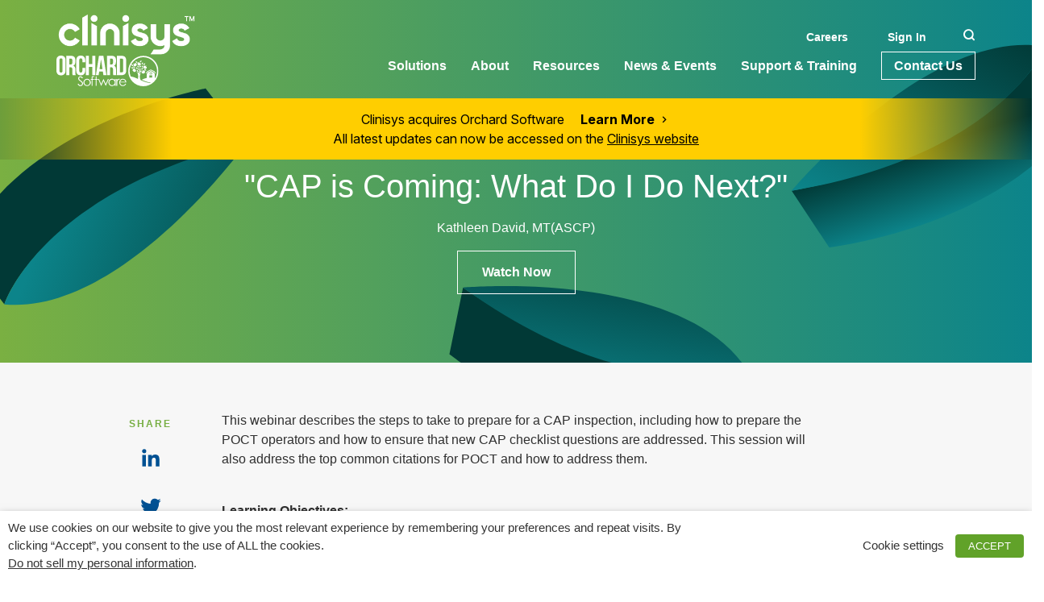

--- FILE ---
content_type: text/css
request_url: https://www.orchardsoft.com/wp-content/themes/orchard/html/app/assets/css/custom-animation.css?ver=1.0.0
body_size: 449
content:

@media (min-width: 999px) {
    .page-template-template-hompage .home-banner-section .homepage-banner-anim {
        transition: all 0.2s ease-in-out;
        opacity: 0;
    }
    .page-template-template-hompage .home-banner-section.home-banner-anime .homepage-banner-anim {
        opacity: 1;
    }
    .page-template-template-hompage .home-banner-section.home-banner-anime .homepage-banner-anim svg:nth-child(1) {
        -webkit-animation-name: spin;
        -webkit-animation-duration: 500ms;
        -webkit-animation-iteration-count: 1;
        -webkit-animation-timing-function: linear;
        -moz-animation-name: spin;
        -moz-animation-duration: 500ms;
        -moz-animation-iteration-count: 1;
        -moz-animation-timing-function: linear;
        -ms-animation-name: spin;
        -ms-animation-duration: 500ms;
        -ms-animation-iteration-count: 1;
        -ms-animation-timing-function: linear;
        animation-name: spin;
        animation-duration: 500ms;
        animation-iteration-count: 1;
        animation-timing-function: linear;
    }
    .page-template-template-hompage .home-banner-section.home-banner-anime .homepage-banner-anim svg:nth-child(2) {
        -webkit-animation-name: spin;
        -webkit-animation-duration: 1000ms;
        -webkit-animation-iteration-count: 1;
        -webkit-animation-timing-function: linear;
        -moz-animation-name: spin;
        -moz-animation-duration: 1000ms;
        -moz-animation-iteration-count: 1;
        -moz-animation-timing-function: linear;
        -ms-animation-name: spin;
        -ms-animation-duration: 1000ms;
        -ms-animation-iteration-count: 1;
        -ms-animation-timing-function: linear;
        animation-name: spin;
        animation-duration: 1000ms;
        animation-iteration-count: 1;
        animation-timing-function: linear;
    }
    .page-template-template-hompage .home-banner-section.home-banner-anime .homepage-banner-anim svg {
        -webkit-animation-name: spin;
        -webkit-animation-duration: 1400ms;
        -webkit-animation-iteration-count: 1;
        -webkit-animation-timing-function: linear;
        -moz-animation-name: spin;
        -moz-animation-duration: 1400ms;
        -moz-animation-iteration-count: 1;
        -moz-animation-timing-function: linear;
        -ms-animation-name: spin;
        -ms-animation-duration: 1400ms;
        -ms-animation-iteration-count: 1;
        -ms-animation-timing-function: linear;
        animation-name: spin;
        animation-duration: 1400ms;
        animation-iteration-count: 1;
        animation-timing-function: linear;
    }
}
@-ms-keyframes spin {
    from { -ms-transform: rotate(40deg) translate(60%) }
    to { -ms-transform: rotate(0deg) translate(0) }
}
@-moz-keyframes spin {
    from { -moz-transform: rotate(40deg) translate(60%) }
    to { -moz-transform: rotate(0deg) translate(0) }
}
@-webkit-keyframes spin {
    from { -webkit-transform: rotate(40deg) translate(60%) }
    to { -webkit-transform: rotate(0deg) translate(0) }
}
@keyframes spin {
    from {
        transform:rotate(40deg) translate(60%)
    }
    to {
        transform:rotate(0deg) translate(0)
    }
}

#industry-select-module-anime {
    position: absolute;
    bottom: 0;
    left: 0;
    pointer-events: none;
}


.industry-select-module.industry-select-module-anime .media-item .industry-tab-img,
.industry-select-module.industry-select-module-anime .media-item img {
    width:100%;
    border-radius: 10px;
}
.industry-select-module.industry-select-module-anime .media-item {
    overflow: hidden;
    -webkit-animation-name: selectIndutryMedia;
    -webkit-animation-duration: 800ms;
    -webkit-animation-iteration-count: 1;
    -webkit-animation-timing-function: linear;
    -moz-animation-name: selectIndutryMedia;
    -moz-animation-duration: 800ms;
    -moz-animation-iteration-count: 1;
    -moz-animation-timing-function: linear;
    -ms-animation-name: selectIndutryMedia;
    -ms-animation-duration: 800ms;
    -ms-animation-iteration-count: 1;
    -ms-animation-timing-function: linear;
    animation-name: selectIndutryMedia;
    animation-duration: 800ms;
    animation-iteration-count: 1;
    animation-timing-function: linear;
    transform-origin: right;
    margin-bottom: 30px;
    border-radius: 10px;
}
@-ms-keyframes selectIndutryMedia {
    from { -ms-transform: translate(60%) }
    to { -ms-transform: translate(0) }
}
@-moz-keyframes selectIndutryMedia {
    from { -moz-transform: translate(60%) }
    to { -moz-transform: translate(0) }
}
@-webkit-keyframes selectIndutryMedia {
    from { -webkit-transform: translate(60%) }
    to { -webkit-transform: translate(0) }
}
@keyframes selectIndutryMedia {
    from {
        transform: translate(60%)
    }
    to {
        transform: translate(0)
    }
}


--- FILE ---
content_type: text/css
request_url: https://www.orchardsoft.com/wp-content/themes/orchard/html/app/assets/css/style.min.css?ver=1.0.0
body_size: 56003
content:
@charset "UTF-8";@import url(https://fonts.googleapis.com/css2?family=Inter:ital,opsz,wght@0,14..32,100..900;1,14..32,100..900&display=swap);.clear:after,.clear:before{content:" ";display:table}.clear:after{clear:both}*{box-sizing:border-box;-webkit-font-smoothing:antialiased;-moz-osx-font-smoothing:grayscale;text-rendering:optimizeLegibility}/*!
 * Bootstrap v4.4.1 (https://getbootstrap.com/)
 * Copyright 2011-2019 The Bootstrap Authors
 * Copyright 2011-2019 Twitter, Inc.
 * Licensed under MIT (https://github.com/twbs/bootstrap/blob/master/LICENSE)
 */:root{--blue:#0040aa;--indigo:#6610f2;--purple:#6f42c1;--pink:#e83e8c;--red:#dc3545;--orange:#fd7e14;--yellow:#ffc107;--green:#28a745;--teal:#20c997;--cyan:#17a2b8;--white:#fff;--gray:#6c757d;--gray-dark:#343a40;--primary:#0040aa;--secondary:#6c757d;--success:#28a745;--info:#17a2b8;--warning:#ffc107;--danger:#dc3545;--light:#f8f9fa;--dark:#343a40;--breakpoint-xs:0;--breakpoint-sm:576px;--breakpoint-md:768px;--breakpoint-lg:992px;--breakpoint-xl:1200px;--font-family-sans-serif:"Poppins",sans-serif;--font-family-monospace:SFMono-Regular,Menlo,Monaco,Consolas,"Liberation Mono","Courier New",monospace}*,::after,::before{box-sizing:border-box}html{font-family:Poppins,sans-serif;line-height:1.15;-webkit-text-size-adjust:100%;-webkit-tap-highlight-color:transparent}article,aside,figcaption,figure,footer,header,hgroup,main,nav,section{display:block}body{margin:0;font-family:Poppins,sans-serif;font-size:.875rem;font-weight:400;line-height:1.5;color:#333;text-align:left;background-color:#fff}[tabindex="-1"]:focus:not(:focus-visible){outline:0!important}hr{box-sizing:content-box;height:0;overflow:visible}h1,h2,h3,h4,h5,h6{margin-top:0;margin-bottom:.5rem}p{margin-top:0;margin-bottom:1rem}abbr[data-original-title],abbr[title]{text-decoration:underline;text-decoration:underline dotted;cursor:help;border-bottom:0;text-decoration-skip-ink:none}address{margin-bottom:1rem;font-style:normal;line-height:inherit}dl,ol,ul{margin-top:0;margin-bottom:1rem}ol ol,ol ul,ul ol,ul ul{margin-bottom:0}dt{font-weight:600}dd{margin-bottom:.5rem;margin-left:0}blockquote{margin:0 0 1rem}b,strong{font-weight:bolder}small{font-size:80%}sub,sup{position:relative;font-size:75%;line-height:0;vertical-align:baseline}sub{bottom:-.25em}sup{top:-.5em}a{color:#0040aa;text-decoration:none;background-color:transparent}a:hover{color:#00235e;text-decoration:underline}a:not([href]){color:inherit;text-decoration:none}a:not([href]):hover{color:inherit;text-decoration:none}code,kbd,pre,samp{font-family:SFMono-Regular,Menlo,Monaco,Consolas,"Liberation Mono","Courier New",monospace;font-size:1em}pre{margin-top:0;margin-bottom:1rem;overflow:auto}figure{margin:0 0 1rem}img{vertical-align:middle;border-style:none}svg{overflow:hidden;vertical-align:middle}table{border-collapse:collapse}td.checked{text-align:center;vertical-align:middle}td.checked:before{content:"✔";color:000;align-items:center}caption{padding-top:.75rem;padding-bottom:.75rem;color:#6c757d;text-align:left;caption-side:bottom}th{text-align:inherit}label{display:inline-block;margin-bottom:.5rem}button{border-radius:0}button:focus{outline:1px dotted;outline:5px auto -webkit-focus-ring-color}button,input,optgroup,select,textarea{margin:0;font-family:inherit;font-size:inherit;line-height:inherit}button,input{overflow:visible}button,select{text-transform:none}select{word-wrap:normal}.bgColor-white{background-color:#fff!important}[type=button],[type=reset],[type=submit],button{-webkit-appearance:button;appearance:button}[type=button]:not(:disabled),[type=reset]:not(:disabled),[type=submit]:not(:disabled),button:not(:disabled){cursor:pointer}[type=button]::-moz-focus-inner,[type=reset]::-moz-focus-inner,[type=submit]::-moz-focus-inner,button::-moz-focus-inner{padding:0;border-style:none}input[type=checkbox],input[type=radio]{box-sizing:border-box;padding:0}input[type=date],input[type=datetime-local],input[type=month],input[type=time]{-webkit-appearance:listbox;appearance:listbox}textarea{overflow:auto;resize:vertical}fieldset{min-width:0;padding:0;margin:0;border:0}legend{display:block;width:100%;max-width:100%;padding:0;margin-bottom:.5rem;font-size:1.5rem;line-height:inherit;color:inherit;white-space:normal}progress{vertical-align:baseline}[type=number]::-webkit-inner-spin-button,[type=number]::-webkit-outer-spin-button{height:auto}[type=search]{outline-offset:-2px;-webkit-appearance:none;appearance:none;appearance:none}[type=search]::-webkit-search-decoration{-webkit-appearance:none}::-webkit-file-upload-button{font:inherit;-webkit-appearance:button}output{display:inline-block}summary{display:list-item;cursor:pointer}template{display:none}[hidden]{display:none!important}.h1,.h2,.h3,.h4,.h5,.h6,h1,h2,h3,h4,h5,h6{margin-bottom:.5rem;font-family:Poppins,serif;font-weight:600;line-height:1.2}.h1,h1{font-size:2.1875rem;color:#000}.h2,h2{font-size:7.525rem;color:#000}@media (max-width:999px){.h2,h2{font-size:60px}}.h3,h3{font-size:3.75375rem;color:#333}@media (max-width:999px){.h3,h3{font-size:30px}}.h4,h4{font-size:1.3125rem}.h5,h5{font-size:1.09375rem}.h6,h6{font-size:.875rem}.lead{font-size:1.09375rem;font-weight:300}.display-1{font-size:6rem;font-weight:300;line-height:1.2}.display-2{font-size:5.5rem;font-weight:300;line-height:1.2}.display-3{font-size:4.5rem;font-weight:300;line-height:1.2}.display-4{font-size:3.5rem;font-weight:300;line-height:1.2}hr{margin-top:1rem;margin-bottom:1rem;border:0;border-top:1px solid rgba(0,0,0,.1)}ul{list-style:none;margin:0;padding:0}.small,small{font-size:80%;font-weight:400}.mark,mark{padding:.2em;background-color:#fcf8e3}.list-unstyled{padding-left:0;list-style:none}.list-inline{padding-left:0;list-style:none}.list-inline-item{display:inline-block}.list-inline-item:not(:last-child){margin-right:.5rem}.initialism{font-size:90%;text-transform:uppercase}.blockquote{margin-bottom:1rem;font-size:1.09375rem}.blockquote-footer{display:block;font-size:80%;color:#6c757d}.blockquote-footer::before{content:"\2014\00A0"}.img-fluid{max-width:100%;height:auto}.img-thumbnail{padding:.25rem;background-color:#fff;border:1px solid #dee2e6;border-radius:.25rem;max-width:100%;height:auto}.figure{display:inline-block}.figure-img{margin-bottom:.5rem;line-height:1}.figure-caption{font-size:90%;color:#6c757d}code{font-size:87.5%;color:#e83e8c;word-wrap:break-word}a>code{color:inherit}kbd{padding:.2rem .4rem;font-size:87.5%;color:#fff;background-color:#212529;border-radius:40px}kbd kbd{padding:0;font-size:100%;font-weight:600}pre{display:block;font-size:87.5%;color:#212529}pre code{font-size:inherit;color:inherit;word-break:normal}.pre-scrollable{max-height:340px;overflow-y:scroll}.container{width:100%;padding-right:15px;padding-left:15px;margin-right:auto;margin-left:auto}@media (min-width:576px){.container{max-width:540px}}@media (min-width:768px){.container{max-width:720px}}@media (min-width:992px){.container{max-width:960px}}@media (min-width:1200px){.container{max-width:1200px}}.container-fluid,.container-lg,.container-md,.container-sm,.container-xl{width:100%;padding-right:15px;padding-left:15px;margin-right:auto;margin-left:auto}@media (min-width:576px){.container,.container-sm{max-width:540px}}@media (min-width:768px){.container,.container-md,.container-sm{max-width:720px}}@media (min-width:992px){.container,.container-lg,.container-md,.container-sm{max-width:960px}}@media (min-width:1200px){.container,.container-lg,.container-md,.container-sm,.container-xl{max-width:1200px}}.row{display:flex;flex-wrap:wrap;margin-right:-15px;margin-left:-15px}.no-gutters{margin-right:0;margin-left:0}.no-gutters>.col,.no-gutters>[class*=col-]{padding-right:0;padding-left:0}.col,.col-1,.col-10,.col-11,.col-12,.col-2,.col-3,.col-4,.col-5,.col-6,.col-7,.col-8,.col-9,.col-auto,.col-lg,.col-lg-1,.col-lg-10,.col-lg-11,.col-lg-12,.col-lg-2,.col-lg-3,.col-lg-4,.col-lg-5,.col-lg-6,.col-lg-7,.col-lg-8,.col-lg-9,.col-lg-auto,.col-md,.col-md-1,.col-md-10,.col-md-11,.col-md-12,.col-md-2,.col-md-3,.col-md-4,.col-md-5,.col-md-6,.col-md-7,.col-md-8,.col-md-9,.col-md-auto,.col-sm,.col-sm-1,.col-sm-10,.col-sm-11,.col-sm-12,.col-sm-2,.col-sm-3,.col-sm-4,.col-sm-5,.col-sm-6,.col-sm-7,.col-sm-8,.col-sm-9,.col-sm-auto,.col-xl,.col-xl-1,.col-xl-10,.col-xl-11,.col-xl-12,.col-xl-2,.col-xl-3,.col-xl-4,.col-xl-5,.col-xl-6,.col-xl-7,.col-xl-8,.col-xl-9,.col-xl-auto{position:relative;width:100%;padding-right:15px;padding-left:15px}.col{flex-basis:0;flex-grow:1;max-width:100%}.row-cols-1>*{flex:0 0 100%;max-width:100%}.row-cols-2>*{flex:0 0 50%;max-width:50%}.row-cols-3>*{flex:0 0 33.3333333333%;max-width:33.3333333333%}.row-cols-4>*{flex:0 0 25%;max-width:25%}.row-cols-5>*{flex:0 0 20%;max-width:20%}.row-cols-6>*{flex:0 0 16.6666666667%;max-width:16.6666666667%}.col-auto{flex:0 0 auto;width:auto;max-width:100%}.col-1{flex:0 0 8.3333333333%;max-width:8.3333333333%}.col-2{flex:0 0 16.6666666667%;max-width:16.6666666667%}.col-3{flex:0 0 25%;max-width:25%}.col-4{flex:0 0 33.3333333333%;max-width:33.3333333333%}.col-5{flex:0 0 41.6666666667%;max-width:41.6666666667%}.col-6{flex:0 0 50%;max-width:50%}.col-7{flex:0 0 58.3333333333%;max-width:58.3333333333%}.col-8{flex:0 0 66.6666666667%;max-width:66.6666666667%}.col-9{flex:0 0 75%;max-width:75%}.col-10{flex:0 0 83.3333333333%;max-width:83.3333333333%}.col-11{flex:0 0 91.6666666667%;max-width:91.6666666667%}.col-12{flex:0 0 100%;max-width:100%}.order-first{order:-1}.order-last{order:13}.order-0{order:0}.order-1{order:1}.order-2{order:2}.order-3{order:3}.order-4{order:4}.order-5{order:5}.order-6{order:6}.order-7{order:7}.order-8{order:8}.order-9{order:9}.order-10{order:10}.order-11{order:11}.order-12{order:12}.offset-1{margin-left:8.3333333333%}.offset-2{margin-left:16.6666666667%}.offset-3{margin-left:25%}.offset-4{margin-left:33.3333333333%}.offset-5{margin-left:41.6666666667%}.offset-6{margin-left:50%}.offset-7{margin-left:58.3333333333%}.offset-8{margin-left:66.6666666667%}.offset-9{margin-left:75%}.offset-10{margin-left:83.3333333333%}.offset-11{margin-left:91.6666666667%}@media (min-width:576px){.col-sm{flex-basis:0;flex-grow:1;max-width:100%}.row-cols-sm-1>*{flex:0 0 100%;max-width:100%}.row-cols-sm-2>*{flex:0 0 50%;max-width:50%}.row-cols-sm-3>*{flex:0 0 33.3333333333%;max-width:33.3333333333%}.row-cols-sm-4>*{flex:0 0 25%;max-width:25%}.row-cols-sm-5>*{flex:0 0 20%;max-width:20%}.row-cols-sm-6>*{flex:0 0 16.6666666667%;max-width:16.6666666667%}.col-sm-auto{flex:0 0 auto;width:auto;max-width:100%}.col-sm-1{flex:0 0 8.3333333333%;max-width:8.3333333333%}.col-sm-2{flex:0 0 16.6666666667%;max-width:16.6666666667%}.col-sm-3{flex:0 0 25%;max-width:25%}.col-sm-4{flex:0 0 33.3333333333%;max-width:33.3333333333%}.col-sm-5{flex:0 0 41.6666666667%;max-width:41.6666666667%}.col-sm-6{flex:0 0 50%;max-width:50%}.col-sm-7{flex:0 0 58.3333333333%;max-width:58.3333333333%}.col-sm-8{flex:0 0 66.6666666667%;max-width:66.6666666667%}.col-sm-9{flex:0 0 75%;max-width:75%}.col-sm-10{flex:0 0 83.3333333333%;max-width:83.3333333333%}.col-sm-11{flex:0 0 91.6666666667%;max-width:91.6666666667%}.col-sm-12{flex:0 0 100%;max-width:100%}.order-sm-first{order:-1}.order-sm-last{order:13}.order-sm-0{order:0}.order-sm-1{order:1}.order-sm-2{order:2}.order-sm-3{order:3}.order-sm-4{order:4}.order-sm-5{order:5}.order-sm-6{order:6}.order-sm-7{order:7}.order-sm-8{order:8}.order-sm-9{order:9}.order-sm-10{order:10}.order-sm-11{order:11}.order-sm-12{order:12}.offset-sm-0{margin-left:0}.offset-sm-1{margin-left:8.3333333333%}.offset-sm-2{margin-left:16.6666666667%}.offset-sm-3{margin-left:25%}.offset-sm-4{margin-left:33.3333333333%}.offset-sm-5{margin-left:41.6666666667%}.offset-sm-6{margin-left:50%}.offset-sm-7{margin-left:58.3333333333%}.offset-sm-8{margin-left:66.6666666667%}.offset-sm-9{margin-left:75%}.offset-sm-10{margin-left:83.3333333333%}.offset-sm-11{margin-left:91.6666666667%}}@media (min-width:768px){.col-md{flex-basis:0;flex-grow:1;max-width:100%}.row-cols-md-1>*{flex:0 0 100%;max-width:100%}.row-cols-md-2>*{flex:0 0 50%;max-width:50%}.row-cols-md-3>*{flex:0 0 33.3333333333%;max-width:33.3333333333%}.row-cols-md-4>*{flex:0 0 25%;max-width:25%}.row-cols-md-5>*{flex:0 0 20%;max-width:20%}.row-cols-md-6>*{flex:0 0 16.6666666667%;max-width:16.6666666667%}.col-md-auto{flex:0 0 auto;width:auto;max-width:100%}.col-md-1{flex:0 0 8.3333333333%;max-width:8.3333333333%}.col-md-2{flex:0 0 16.6666666667%;max-width:16.6666666667%}.col-md-3{flex:0 0 25%;max-width:25%}.col-md-4{flex:0 0 33.3333333333%;max-width:33.3333333333%}.col-md-5{flex:0 0 41.6666666667%;max-width:41.6666666667%}.col-md-6{flex:0 0 50%;max-width:50%}.col-md-7{flex:0 0 58.3333333333%;max-width:58.3333333333%}.col-md-8{flex:0 0 66.6666666667%;max-width:66.6666666667%}.col-md-9{flex:0 0 75%;max-width:75%}.col-md-10{flex:0 0 83.3333333333%;max-width:83.3333333333%}.col-md-11{flex:0 0 91.6666666667%;max-width:91.6666666667%}.col-md-12{flex:0 0 100%;max-width:100%}.order-md-first{order:-1}.order-md-last{order:13}.order-md-0{order:0}.order-md-1{order:1}.order-md-2{order:2}.order-md-3{order:3}.order-md-4{order:4}.order-md-5{order:5}.order-md-6{order:6}.order-md-7{order:7}.order-md-8{order:8}.order-md-9{order:9}.order-md-10{order:10}.order-md-11{order:11}.order-md-12{order:12}.offset-md-0{margin-left:0}.offset-md-1{margin-left:8.3333333333%}.offset-md-2{margin-left:16.6666666667%}.offset-md-3{margin-left:25%}.offset-md-4{margin-left:33.3333333333%}.offset-md-5{margin-left:41.6666666667%}.offset-md-6{margin-left:50%}.offset-md-7{margin-left:58.3333333333%}.offset-md-8{margin-left:66.6666666667%}.offset-md-9{margin-left:75%}.offset-md-10{margin-left:83.3333333333%}.offset-md-11{margin-left:91.6666666667%}}@media (min-width:992px){.col-lg{flex-basis:0;flex-grow:1;max-width:100%}.row-cols-lg-1>*{flex:0 0 100%;max-width:100%}.row-cols-lg-2>*{flex:0 0 50%;max-width:50%}.row-cols-lg-3>*{flex:0 0 33.3333333333%;max-width:33.3333333333%}.row-cols-lg-4>*{flex:0 0 25%;max-width:25%}.row-cols-lg-5>*{flex:0 0 20%;max-width:20%}.row-cols-lg-6>*{flex:0 0 16.6666666667%;max-width:16.6666666667%}.col-lg-auto{flex:0 0 auto;width:auto;max-width:100%}.col-lg-1{flex:0 0 8.3333333333%;max-width:8.3333333333%}.col-lg-2{flex:0 0 16.6666666667%;max-width:16.6666666667%}.col-lg-3{flex:0 0 25%;max-width:25%}.col-lg-4{flex:0 0 33.3333333333%;max-width:33.3333333333%}.col-lg-5{flex:0 0 41.6666666667%;max-width:41.6666666667%}.col-lg-6{flex:0 0 50%;max-width:50%}.col-lg-7{flex:0 0 58.3333333333%;max-width:58.3333333333%}.col-lg-8{flex:0 0 66.6666666667%;max-width:66.6666666667%}.col-lg-9{flex:0 0 75%;max-width:75%}.col-lg-10{flex:0 0 83.3333333333%;max-width:83.3333333333%}.col-lg-11{flex:0 0 91.6666666667%;max-width:91.6666666667%}.col-lg-12{flex:0 0 100%;max-width:100%}.order-lg-first{order:-1}.order-lg-last{order:13}.order-lg-0{order:0}.order-lg-1{order:1}.order-lg-2{order:2}.order-lg-3{order:3}.order-lg-4{order:4}.order-lg-5{order:5}.order-lg-6{order:6}.order-lg-7{order:7}.order-lg-8{order:8}.order-lg-9{order:9}.order-lg-10{order:10}.order-lg-11{order:11}.order-lg-12{order:12}.offset-lg-0{margin-left:0}.offset-lg-1{margin-left:8.3333333333%}.offset-lg-2{margin-left:16.6666666667%}.offset-lg-3{margin-left:25%}.offset-lg-4{margin-left:33.3333333333%}.offset-lg-5{margin-left:41.6666666667%}.offset-lg-6{margin-left:50%}.offset-lg-7{margin-left:58.3333333333%}.offset-lg-8{margin-left:66.6666666667%}.offset-lg-9{margin-left:75%}.offset-lg-10{margin-left:83.3333333333%}.offset-lg-11{margin-left:91.6666666667%}}@media (min-width:1200px){.col-xl{flex-basis:0;flex-grow:1;max-width:100%}.row-cols-xl-1>*{flex:0 0 100%;max-width:100%}.row-cols-xl-2>*{flex:0 0 50%;max-width:50%}.row-cols-xl-3>*{flex:0 0 33.3333333333%;max-width:33.3333333333%}.row-cols-xl-4>*{flex:0 0 25%;max-width:25%}.row-cols-xl-5>*{flex:0 0 20%;max-width:20%}.row-cols-xl-6>*{flex:0 0 16.6666666667%;max-width:16.6666666667%}.col-xl-auto{flex:0 0 auto;width:auto;max-width:100%}.col-xl-1{flex:0 0 8.3333333333%;max-width:8.3333333333%}.col-xl-2{flex:0 0 16.6666666667%;max-width:16.6666666667%}.col-xl-3{flex:0 0 25%;max-width:25%}.col-xl-4{flex:0 0 33.3333333333%;max-width:33.3333333333%}.col-xl-5{flex:0 0 41.6666666667%;max-width:41.6666666667%}.col-xl-6{flex:0 0 50%;max-width:50%}.col-xl-7{flex:0 0 58.3333333333%;max-width:58.3333333333%}.col-xl-8{flex:0 0 66.6666666667%;max-width:66.6666666667%}.col-xl-9{flex:0 0 75%;max-width:75%}.col-xl-10{flex:0 0 83.3333333333%;max-width:83.3333333333%}.col-xl-11{flex:0 0 91.6666666667%;max-width:91.6666666667%}.col-xl-12{flex:0 0 100%;max-width:100%}.order-xl-first{order:-1}.order-xl-last{order:13}.order-xl-0{order:0}.order-xl-1{order:1}.order-xl-2{order:2}.order-xl-3{order:3}.order-xl-4{order:4}.order-xl-5{order:5}.order-xl-6{order:6}.order-xl-7{order:7}.order-xl-8{order:8}.order-xl-9{order:9}.order-xl-10{order:10}.order-xl-11{order:11}.order-xl-12{order:12}.offset-xl-0{margin-left:0}.offset-xl-1{margin-left:8.3333333333%}.offset-xl-2{margin-left:16.6666666667%}.offset-xl-3{margin-left:25%}.offset-xl-4{margin-left:33.3333333333%}.offset-xl-5{margin-left:41.6666666667%}.offset-xl-6{margin-left:50%}.offset-xl-7{margin-left:58.3333333333%}.offset-xl-8{margin-left:66.6666666667%}.offset-xl-9{margin-left:75%}.offset-xl-10{margin-left:83.3333333333%}.offset-xl-11{margin-left:91.6666666667%}}.table{width:100%;margin-bottom:1rem;color:#333}.table td,.table th{padding:.75rem;vertical-align:top;border-top:1px solid #dee2e6}.table thead th{vertical-align:bottom;border-bottom:2px solid #dee2e6}.table tbody+tbody{border-top:2px solid #dee2e6}.table-sm td,.table-sm th{padding:.3rem}.table-bordered{border:1px solid #dee2e6}.table-bordered td,.table-bordered th{border:1px solid #dee2e6}.table-bordered thead td,.table-bordered thead th{border-bottom-width:2px}.table-borderless tbody+tbody,.table-borderless td,.table-borderless th,.table-borderless thead th{border:0}.table-striped tbody tr:nth-of-type(odd){background-color:rgba(0,0,0,.05)}.table-hover tbody tr:hover{color:#333;background-color:rgba(0,0,0,.075)}.table-primary,.table-primary>td,.table-primary>th{background-color:#b8cae7}.table-primary tbody+tbody,.table-primary td,.table-primary th,.table-primary thead th{border-color:#7a9cd3}.table-hover .table-primary:hover{background-color:#a5bce1}.table-hover .table-primary:hover>td,.table-hover .table-primary:hover>th{background-color:#a5bce1}.table-secondary,.table-secondary>td,.table-secondary>th{background-color:#d6d8db}.table-secondary tbody+tbody,.table-secondary td,.table-secondary th,.table-secondary thead th{border-color:#b3b7bb}.table-hover .table-secondary:hover{background-color:#c8cbcf}.table-hover .table-secondary:hover>td,.table-hover .table-secondary:hover>th{background-color:#c8cbcf}.table-success,.table-success>td,.table-success>th{background-color:#c3e6cb}.table-success tbody+tbody,.table-success td,.table-success th,.table-success thead th{border-color:#8fd19e}.table-hover .table-success:hover{background-color:#b1dfbb}.table-hover .table-success:hover>td,.table-hover .table-success:hover>th{background-color:#b1dfbb}.table-info,.table-info>td,.table-info>th{background-color:#bee5eb}.table-info tbody+tbody,.table-info td,.table-info th,.table-info thead th{border-color:#86cfda}.table-hover .table-info:hover{background-color:#abdde5}.table-hover .table-info:hover>td,.table-hover .table-info:hover>th{background-color:#abdde5}.table-warning,.table-warning>td,.table-warning>th{background-color:#ffeeba}.table-warning tbody+tbody,.table-warning td,.table-warning th,.table-warning thead th{border-color:#ffdf7e}.table-hover .table-warning:hover{background-color:#ffe8a1}.table-hover .table-warning:hover>td,.table-hover .table-warning:hover>th{background-color:#ffe8a1}.table-danger,.table-danger>td,.table-danger>th{background-color:#f5c6cb}.table-danger tbody+tbody,.table-danger td,.table-danger th,.table-danger thead th{border-color:#ed969e}.table-hover .table-danger:hover{background-color:#f1b0b7}.table-hover .table-danger:hover>td,.table-hover .table-danger:hover>th{background-color:#f1b0b7}.table-light,.table-light>td,.table-light>th{background-color:#fdfdfe}.table-light tbody+tbody,.table-light td,.table-light th,.table-light thead th{border-color:#fbfcfc}.table-hover .table-light:hover{background-color:#ececf6}.table-hover .table-light:hover>td,.table-hover .table-light:hover>th{background-color:#ececf6}.table-dark,.table-dark>td,.table-dark>th{background-color:#c6c8ca}.table-dark tbody+tbody,.table-dark td,.table-dark th,.table-dark thead th{border-color:#95999c}.table-hover .table-dark:hover{background-color:#b9bbbe}.table-hover .table-dark:hover>td,.table-hover .table-dark:hover>th{background-color:#b9bbbe}.table-active,.table-active>td,.table-active>th{background-color:rgba(0,0,0,.075)}.table-hover .table-active:hover{background-color:rgba(0,0,0,.075)}.table-hover .table-active:hover>td,.table-hover .table-active:hover>th{background-color:rgba(0,0,0,.075)}.table .thead-dark th{color:#fff;background-color:#343a40;border-color:#454d55}.table .thead-light th{color:#495057;background-color:#e9ecef;border-color:#dee2e6}.table-dark{color:#fff;background-color:#343a40}.table-dark td,.table-dark th,.table-dark thead th{border-color:#454d55}.table-dark.table-bordered{border:0}.table-dark.table-striped tbody tr:nth-of-type(odd){background-color:rgba(255,255,255,.05)}.table-dark.table-hover tbody tr:hover{color:#fff;background-color:rgba(255,255,255,.075)}@media (max-width:575.98px){.table-responsive-sm{display:block;width:100%;overflow-x:auto;-webkit-overflow-scrolling:touch}.table-responsive-sm>.table-bordered{border:0}}@media (max-width:767.98px){.table-responsive-md{display:block;width:100%;overflow-x:auto;-webkit-overflow-scrolling:touch}.table-responsive-md>.table-bordered{border:0}}@media (max-width:991.98px){.table-responsive-lg{display:block;width:100%;overflow-x:auto;-webkit-overflow-scrolling:touch}.table-responsive-lg>.table-bordered{border:0}}@media (max-width:1199.98px){.table-responsive-xl{display:block;width:100%;overflow-x:auto;-webkit-overflow-scrolling:touch}.table-responsive-xl>.table-bordered{border:0}}.table-responsive{display:block;width:100%;overflow-x:auto;-webkit-overflow-scrolling:touch}.table-responsive>.table-bordered{border:0}@media (max-width:767px){.first-name-field{padding-right:5px}}@media (max-width:767px){.last-name-field{padding-left:5px}}.field-with-icon{position:relative}.field-with-icon img{position:absolute;top:15px;right:15px}@media (max-width:991px){.field-with-icon img{width:18px;top:10px;right:10px}}.form-control{display:block;width:100%;height:88px;padding:5px 30px;font-size:34px;line-height:normal;font-weight:200;text-align:center;color:#333;background-color:#fff;background-clip:padding-box;border:1px solid #d5d5d5;outline:0;border-radius:0;box-shadow:0 0 30px rgba(0,0,0,.1);transition:border-color .15s ease-in-out,box-shadow .15s ease-in-out}@media (prefers-reduced-motion:reduce){.form-control{transition:none}}.form-control::-ms-expand{background-color:transparent;border:0}.form-control:-moz-focusring{color:transparent;text-shadow:0 0 0 #495057}.form-control::placeholder{color:#bfbfbf;opacity:1}.form-control:disabled,.form-control[readonly]{background-color:#e9ecef;opacity:1}@media (max-width:991px){.form-control{height:70px;font-size:30px;padding:5px 20px}}.form-control:focus{border-color:#005193}.form-control.is-invalid+span{position:absolute;left:0;display:block}.form-control+span{display:none}.form-control.left-icon{padding-left:40px}select.form-control{-webkit-appearance:none;appearance:none;cursor:pointer}select.form-control:focus::-ms-value{color:#495057;background-color:#f5f5f9}.form-control-file,.form-control-range{display:block;width:100%}.col-form-label{padding-top:calc(.375rem + 1px);padding-bottom:calc(.375rem + 1px);margin-bottom:0;font-size:inherit;line-height:1.5}.col-form-label-lg{padding-top:15px;padding-bottom:15px;font-size:1.25125rem;line-height:1.5}.col-form-label-sm{padding-top:10px;padding-bottom:10px;font-size:1.12525rem;line-height:1.5}.form-control-plaintext{display:block;width:100%;padding:.375rem 0;margin-bottom:0;font-size:.875rem;line-height:1.5;color:#333;background-color:transparent;border:solid transparent;border-width:1px 0}.form-control-plaintext.form-control-lg,.form-control-plaintext.form-control-sm{padding-right:0;padding-left:0}.form-control-sm{height:calc(1.5em + 20px);padding:9px 40px;font-size:1.12525rem;line-height:1.5;border-radius:40px}.form-control-lg{height:calc(1.5em + 30px);padding:14px 14px;font-size:1.25125rem;line-height:1.5;border-radius:60px}select.form-control[multiple],select.form-control[size]{height:auto}textarea.form-control{height:300px;resize:none;padding:20px 20px}.form-group{margin-bottom:25px;position:relative}.form-text{display:block;margin-top:.25rem}.form-row{display:flex;flex-wrap:wrap;margin-right:-5px;margin-left:-5px}.form-row>.col,.form-row>[class*=col-]{padding-right:5px;padding-left:5px}.form-check{position:relative;display:block;padding-left:1.25rem}.form-check-input{position:absolute;margin-top:.3rem;margin-left:-1.25rem}.form-check-input:disabled~.form-check-label,.form-check-input[disabled]~.form-check-label{color:#6c757d}.form-check-label{margin-bottom:0;vertical-align:2px;font-size:12px;display:inline-block!important}.form-check-inline{display:inline-flex;align-items:center;padding-left:0;margin-right:.75rem}.form-check-inline .form-check-input{position:static;margin-top:0;margin-right:.3125rem;margin-left:0}.valid-feedback{display:none;width:100%;margin-top:.25rem;font-size:80%;color:#28a745}.valid-tooltip{position:absolute;top:100%;z-index:5;display:none;max-width:100%;padding:.25rem .5rem;margin-top:.1rem;font-size:1.12525rem;line-height:1.5;color:#fff;background-color:rgba(40,167,69,.9);border-radius:.25rem}.is-valid~.valid-feedback,.is-valid~.valid-tooltip,.was-validated :valid~.valid-feedback,.was-validated :valid~.valid-tooltip{display:block}.form-control.is-valid,.was-validated .form-control:valid{border-color:#28a745;padding-right:calc(1.5em + .75rem);background-image:url("data:image/svg+xml,%3csvg xmlns='http://www.w3.org/2000/svg' width='8' height='8' viewBox='0 0 8 8'%3e%3cpath fill='%2328a745' d='M2.3 6.73L.6 4.53c-.4-1.04.46-1.4 1.1-.8l1.1 1.4 3.4-3.8c.6-.63 1.6-.27 1.2.7l-4 4.6c-.43.5-.8.4-1.1.1z'/%3e%3c/svg%3e");background-repeat:no-repeat;background-position:right calc(.375em + .1875rem) center;background-size:calc(.75em + .375rem) calc(.75em + .375rem)}.form-control.is-valid:focus,.was-validated .form-control:valid:focus{border-color:#28a745;box-shadow:0 0 0 .2rem rgba(40,167,69,.25)}.was-validated textarea.form-control:valid,textarea.form-control.is-valid{padding-right:calc(1.5em + .75rem);background-position:top calc(.375em + .1875rem) right calc(.375em + .1875rem)}.custom-select.is-valid,.was-validated .custom-select:valid{border-color:#28a745;padding-right:calc(.75em + 2.3125rem);background:url("data:image/svg+xml,%3csvg xmlns='http://www.w3.org/2000/svg' width='4' height='5' viewBox='0 0 4 5'%3e%3cpath fill='%23343a40' d='M2 0L0 2h4zm0 5L0 3h4z'/%3e%3c/svg%3e") no-repeat right .75rem center/8px 10px,url("data:image/svg+xml,%3csvg xmlns='http://www.w3.org/2000/svg' width='8' height='8' viewBox='0 0 8 8'%3e%3cpath fill='%2328a745' d='M2.3 6.73L.6 4.53c-.4-1.04.46-1.4 1.1-.8l1.1 1.4 3.4-3.8c.6-.63 1.6-.27 1.2.7l-4 4.6c-.43.5-.8.4-1.1.1z'/%3e%3c/svg%3e") #f5f5f9 no-repeat center right 1.75rem/calc(.75em + .375rem) calc(.75em + .375rem)}.custom-select.is-valid:focus,.was-validated .custom-select:valid:focus{border-color:#28a745;box-shadow:0 0 0 .2rem rgba(40,167,69,.25)}.form-check-input.is-valid~.form-check-label,.was-validated .form-check-input:valid~.form-check-label{color:#28a745}.form-check-input.is-valid~.valid-feedback,.form-check-input.is-valid~.valid-tooltip,.was-validated .form-check-input:valid~.valid-feedback,.was-validated .form-check-input:valid~.valid-tooltip{display:block}.custom-control-input.is-valid~.custom-control-label,.was-validated .custom-control-input:valid~.custom-control-label{color:#28a745}.custom-control-input.is-valid~.custom-control-label::before,.was-validated .custom-control-input:valid~.custom-control-label::before{border-color:#28a745}.custom-control-input.is-valid:checked~.custom-control-label::before,.was-validated .custom-control-input:valid:checked~.custom-control-label::before{border-color:#34ce57;background-color:#34ce57}.custom-control-input.is-valid:focus~.custom-control-label::before,.was-validated .custom-control-input:valid:focus~.custom-control-label::before{box-shadow:0 0 0 .2rem rgba(40,167,69,.25)}.custom-control-input.is-valid:focus:not(:checked)~.custom-control-label::before,.was-validated .custom-control-input:valid:focus:not(:checked)~.custom-control-label::before{border-color:#28a745}.custom-file-input.is-valid~.custom-file-label,.was-validated .custom-file-input:valid~.custom-file-label{border-color:#28a745}.custom-file-input.is-valid:focus~.custom-file-label,.was-validated .custom-file-input:valid:focus~.custom-file-label{border-color:#28a745;box-shadow:0 0 0 .2rem rgba(40,167,69,.25)}.invalid-feedback{display:none;width:100%;margin-top:.25rem;font-size:80%;color:#dc3545}.invalid-tooltip{position:absolute;top:100%;z-index:5;display:none;max-width:100%;padding:.25rem .5rem;margin-top:.1rem;font-size:1.12525rem;line-height:1.5;color:#fff;background-color:rgba(220,53,69,.9);border-radius:.25rem}.is-invalid~.invalid-feedback,.is-invalid~.invalid-tooltip,.was-validated :invalid~.invalid-feedback,.was-validated :invalid~.invalid-tooltip{display:block}.form-control.is-invalid,.was-validated .form-control:invalid{border-color:#dc3545;padding-right:calc(1.5em + .75rem);background-image:url("data:image/svg+xml,%3csvg xmlns='http://www.w3.org/2000/svg' width='12' height='12' fill='none' stroke='%23dc3545' viewBox='0 0 12 12'%3e%3ccircle cx='6' cy='6' r='4.5'/%3e%3cpath stroke-linejoin='round' d='M5.8 3.6h.4L6 6.5z'/%3e%3ccircle cx='6' cy='8.2' r='.6' fill='%23dc3545' stroke='none'/%3e%3c/svg%3e");background-repeat:no-repeat;background-position:right calc(.375em + .1875rem) center;background-size:calc(.75em + .375rem) calc(.75em + .375rem)}.form-control.is-invalid:focus,.was-validated .form-control:invalid:focus{border-color:#dc3545;box-shadow:0 0 0 .2rem rgba(220,53,69,.25)}.was-validated textarea.form-control:invalid,textarea.form-control.is-invalid{padding-right:calc(1.5em + .75rem);background-position:top calc(.375em + .1875rem) right calc(.375em + .1875rem)}.custom-select.is-invalid,.was-validated .custom-select:invalid{border-color:#dc3545;padding-right:calc(.75em + 2.3125rem);background:url("data:image/svg+xml,%3csvg xmlns='http://www.w3.org/2000/svg' width='4' height='5' viewBox='0 0 4 5'%3e%3cpath fill='%23343a40' d='M2 0L0 2h4zm0 5L0 3h4z'/%3e%3c/svg%3e") no-repeat right .75rem center/8px 10px,url("data:image/svg+xml,%3csvg xmlns='http://www.w3.org/2000/svg' width='12' height='12' fill='none' stroke='%23dc3545' viewBox='0 0 12 12'%3e%3ccircle cx='6' cy='6' r='4.5'/%3e%3cpath stroke-linejoin='round' d='M5.8 3.6h.4L6 6.5z'/%3e%3ccircle cx='6' cy='8.2' r='.6' fill='%23dc3545' stroke='none'/%3e%3c/svg%3e") #f5f5f9 no-repeat center right 1.75rem/calc(.75em + .375rem) calc(.75em + .375rem)}.custom-select.is-invalid:focus,.was-validated .custom-select:invalid:focus{border-color:#dc3545;box-shadow:0 0 0 .2rem rgba(220,53,69,.25)}.form-check-input.is-invalid~.form-check-label,.was-validated .form-check-input:invalid~.form-check-label{color:#dc3545}.form-check-input.is-invalid~.invalid-feedback,.form-check-input.is-invalid~.invalid-tooltip,.was-validated .form-check-input:invalid~.invalid-feedback,.was-validated .form-check-input:invalid~.invalid-tooltip{display:block}.custom-control-input.is-invalid~.custom-control-label,.was-validated .custom-control-input:invalid~.custom-control-label{color:#dc3545}.custom-control-input.is-invalid~.custom-control-label::before,.was-validated .custom-control-input:invalid~.custom-control-label::before{border-color:#dc3545}.custom-control-input.is-invalid:checked~.custom-control-label::before,.was-validated .custom-control-input:invalid:checked~.custom-control-label::before{border-color:#e4606d;background-color:#e4606d}.custom-control-input.is-invalid:focus~.custom-control-label::before,.was-validated .custom-control-input:invalid:focus~.custom-control-label::before{box-shadow:0 0 0 .2rem rgba(220,53,69,.25)}.custom-control-input.is-invalid:focus:not(:checked)~.custom-control-label::before,.was-validated .custom-control-input:invalid:focus:not(:checked)~.custom-control-label::before{border-color:#dc3545}.custom-file-input.is-invalid~.custom-file-label,.was-validated .custom-file-input:invalid~.custom-file-label{border-color:#dc3545}.custom-file-input.is-invalid:focus~.custom-file-label,.was-validated .custom-file-input:invalid:focus~.custom-file-label{border-color:#dc3545;box-shadow:0 0 0 .2rem rgba(220,53,69,.25)}.form-inline{display:flex;flex-flow:row wrap;align-items:center}.form-inline .form-check{width:100%}@media (min-width:576px){.form-inline label{display:flex;align-items:center;justify-content:center;margin-bottom:0}.form-inline .form-group{display:flex;flex:0 0 auto;flex-flow:row wrap;align-items:center;margin-bottom:0}.form-inline .form-control{display:inline-block;width:auto;vertical-align:middle}.form-inline .form-control-plaintext{display:inline-block}.form-inline .custom-select,.form-inline .input-group{width:auto}.form-inline .form-check{display:flex;align-items:center;justify-content:center;width:auto;padding-left:0}.form-inline .form-check-input{position:relative;flex-shrink:0;margin-top:0;margin-right:.25rem;margin-left:0}.form-inline .custom-control{align-items:center;justify-content:center}.form-inline .custom-control-label{margin-bottom:0}}.form-group label{display:block;font-size:12px}.input-icon{position:relative}.btn{display:inline-block;font-weight:600;color:#fff;text-align:center;vertical-align:middle;cursor:pointer;user-select:none;background-color:transparent;border:1px solid transparent;padding:14px 37px;font-size:1rem;line-height:1.5;border-radius:0;transition:color .15s ease-in-out,background-color .15s ease-in-out,border-color .15s ease-in-out,box-shadow .15s ease-in-out;padding:14px 30px;font-size:16px;border-radius:0}@media (prefers-reduced-motion:reduce){.btn{transition:none}}.btn.download-btn{min-width:280px}.btn:hover{color:#333;text-decoration:none}.btn.focus,.btn:focus{outline:0}.btn.disabled,.btn:disabled{opacity:.65}.btn.btn-primary{color:#005193;background:0 0;border-color:#005193}.btn.btn-primary i{margin-left:10px;vertical-align:-2px}.btn.btn-primary.dark-blue{background-color:#005193}.btn.btn-primary.btn-blue{background-color:#005193;color:#fff}.btn.btn-primary.btn-blue:hover{background-color:#fff;color:#005193}.btn.btn-primary.dark-blue.ff-btn-full:hover{background-color:#7ab042;color:#417b3a}.btn.btn-primary.white-outline{background-color:transparent;color:#fff;border-color:#fff}.btn.btn-primary.white-outline:hover{background-color:#fff;border-color:#fff;color:#005193}.btn.btn-primary.white-outline:focus{background-color:#fff;border-color:#fff;color:#005193}.btn.btn-primary.white-outline:active{background-color:#fff;border-color:#fff;color:#005193}.btn.btn-primary.white-outline:not(:disabled):not(.disabled).active,.btn.btn-primary.white-outline:not(:disabled):not(.disabled):active{background-color:#005193}.btn.btn-primary.green-outline{background-color:transparent;color:#7ab042;border-color:#7ab042}.btn.btn-primary.green-outline:hover{background-color:#7ab042;border-color:#7ab042;color:#fff}.btn.btn-primary.green-outline:focus{background-color:#7ab042;border-color:#7ab042;color:#fff}.btn.btn-primary.green-outline:active{background-color:#7ab042;border-color:#7ab042;color:#fff}.btn.btn-primary.green-outline:not(:disabled):not(.disabled).active,.btn.btn-primary.green-outline:not(:disabled):not(.disabled):active{background-color:#005193}.btn.btn-primary.white-btn{background-color:#fff;color:#005193;border-color:#fff}.btn.btn-primary.white-btn:hover{background-color:#005193;border-color:#005193;color:#fff}.btn.btn-primary.white-btn:focus{background-color:#005193;border-color:#005193;color:#fff}.btn.btn-primary.white-btn:active{background-color:#005193;border-color:#005193;color:#fff}.btn.btn-primary.white-btn:not(:disabled):not(.disabled).active,.btn.btn-primary.white-btn:not(:disabled):not(.disabled):active{background-color:#005193}.btn.btn-primary:hover{background-color:#005193;border-color:#005193;color:#fff}.btn.btn-primary:focus{outline:0;box-shadow:none;background-color:#417b3a}.btn.btn-primary:active{outline:0;box-shadow:none!important;background-color:#417b3a}.btn.btn-primary:not(:disabled):not(.disabled).active,.btn.btn-primary:not(:disabled):not(.disabled):active{background-color:#417b3a}.btn.btn-md{padding:12px 44px}.cta-white{color:#fff}.cta-white:hover{color:#417b3a}.text-cta:hover{color:#417b3a}.three-column-block.navy .cta-white:hover{color:#417b3a}a.btn.disabled,fieldset:disabled a.btn{pointer-events:none}.btn-primary{color:#fff;background-color:#0040aa;border-color:#0040aa}.btn-primary:hover{color:#fff;background-color:#003284;border-color:#002d77}.btn-primary.focus,.btn-primary:focus{color:#fff;background-color:#003284;border-color:#002d77;box-shadow:0 0 0 .2rem rgba(38,93,183,.5)}.btn-primary.disabled,.btn-primary:disabled{color:#fff;background-color:#0040aa;border-color:#0040aa}.btn-primary:not(:disabled):not(.disabled).active,.btn-primary:not(:disabled):not(.disabled):active,.show>.btn-primary.dropdown-toggle{color:#fff;background-color:#002d77;border-color:#00286a}.btn-primary:not(:disabled):not(.disabled).active:focus,.btn-primary:not(:disabled):not(.disabled):active:focus,.show>.btn-primary.dropdown-toggle:focus{box-shadow:0 0 0 .2rem rgba(38,93,183,.5)}.btn-secondary{color:#fff;background-color:#6c757d;border-color:#6c757d}.btn-secondary:hover{color:#fff;background-color:#5a6268;border-color:#545b62}.btn-secondary.focus,.btn-secondary:focus{color:#fff;background-color:#5a6268;border-color:#545b62;box-shadow:0 0 0 .2rem rgba(130,138,145,.5)}.btn-secondary.disabled,.btn-secondary:disabled{color:#fff;background-color:#6c757d;border-color:#6c757d}.btn-secondary:not(:disabled):not(.disabled).active,.btn-secondary:not(:disabled):not(.disabled):active,.show>.btn-secondary.dropdown-toggle{color:#fff;background-color:#545b62;border-color:#4e555b}.btn-secondary:not(:disabled):not(.disabled).active:focus,.btn-secondary:not(:disabled):not(.disabled):active:focus,.show>.btn-secondary.dropdown-toggle:focus{box-shadow:0 0 0 .2rem rgba(130,138,145,.5)}.btn-success{color:#fff;background-color:#28a745;border-color:#28a745}.btn-success:hover{color:#fff;background-color:#218838;border-color:#1e7e34}.btn-success.focus,.btn-success:focus{color:#fff;background-color:#218838;border-color:#1e7e34;box-shadow:0 0 0 .2rem rgba(72,180,97,.5)}.btn-success.disabled,.btn-success:disabled{color:#fff;background-color:#28a745;border-color:#28a745}.btn-success:not(:disabled):not(.disabled).active,.btn-success:not(:disabled):not(.disabled):active,.show>.btn-success.dropdown-toggle{color:#fff;background-color:#1e7e34;border-color:#1c7430}.btn-success:not(:disabled):not(.disabled).active:focus,.btn-success:not(:disabled):not(.disabled):active:focus,.show>.btn-success.dropdown-toggle:focus{box-shadow:0 0 0 .2rem rgba(72,180,97,.5)}.btn-info{color:#fff;background-color:#17a2b8;border-color:#17a2b8}.btn-info:hover{color:#fff;background-color:#138496;border-color:#117a8b}.btn-info.focus,.btn-info:focus{color:#fff;background-color:#138496;border-color:#117a8b;box-shadow:0 0 0 .2rem rgba(58,176,195,.5)}.btn-info.disabled,.btn-info:disabled{color:#fff;background-color:#17a2b8;border-color:#17a2b8}.btn-info:not(:disabled):not(.disabled).active,.btn-info:not(:disabled):not(.disabled):active,.show>.btn-info.dropdown-toggle{color:#fff;background-color:#117a8b;border-color:#10707f}.btn-info:not(:disabled):not(.disabled).active:focus,.btn-info:not(:disabled):not(.disabled):active:focus,.show>.btn-info.dropdown-toggle:focus{box-shadow:0 0 0 .2rem rgba(58,176,195,.5)}.btn-warning{color:#212529;background-color:#ffc107;border-color:#ffc107}.btn-warning:hover{color:#212529;background-color:#e0a800;border-color:#d39e00}.btn-warning.focus,.btn-warning:focus{color:#212529;background-color:#e0a800;border-color:#d39e00;box-shadow:0 0 0 .2rem rgba(222,170,12,.5)}.btn-warning.disabled,.btn-warning:disabled{color:#212529;background-color:#ffc107;border-color:#ffc107}.btn-warning:not(:disabled):not(.disabled).active,.btn-warning:not(:disabled):not(.disabled):active,.show>.btn-warning.dropdown-toggle{color:#212529;background-color:#d39e00;border-color:#c69500}.btn-warning:not(:disabled):not(.disabled).active:focus,.btn-warning:not(:disabled):not(.disabled):active:focus,.show>.btn-warning.dropdown-toggle:focus{box-shadow:0 0 0 .2rem rgba(222,170,12,.5)}.btn-danger{color:#fff;background-color:#dc3545;border-color:#dc3545}.btn-danger:hover{color:#fff;background-color:#c82333;border-color:#bd2130}.btn-danger.focus,.btn-danger:focus{color:#fff;background-color:#c82333;border-color:#bd2130;box-shadow:0 0 0 .2rem rgba(225,83,97,.5)}.btn-danger.disabled,.btn-danger:disabled{color:#fff;background-color:#dc3545;border-color:#dc3545}.btn-danger:not(:disabled):not(.disabled).active,.btn-danger:not(:disabled):not(.disabled):active,.show>.btn-danger.dropdown-toggle{color:#fff;background-color:#bd2130;border-color:#b21f2d}.btn-danger:not(:disabled):not(.disabled).active:focus,.btn-danger:not(:disabled):not(.disabled):active:focus,.show>.btn-danger.dropdown-toggle:focus{box-shadow:0 0 0 .2rem rgba(225,83,97,.5)}.btn-light{color:#212529;background-color:#f8f9fa;border-color:#f8f9fa}.btn-light:hover{color:#212529;background-color:#e2e6ea;border-color:#dae0e5}.btn-light.focus,.btn-light:focus{color:#212529;background-color:#e2e6ea;border-color:#dae0e5;box-shadow:0 0 0 .2rem rgba(216,217,219,.5)}.btn-light.disabled,.btn-light:disabled{color:#212529;background-color:#f8f9fa;border-color:#f8f9fa}.btn-light:not(:disabled):not(.disabled).active,.btn-light:not(:disabled):not(.disabled):active,.show>.btn-light.dropdown-toggle{color:#212529;background-color:#dae0e5;border-color:#d3d9df}.btn-light:not(:disabled):not(.disabled).active:focus,.btn-light:not(:disabled):not(.disabled):active:focus,.show>.btn-light.dropdown-toggle:focus{box-shadow:0 0 0 .2rem rgba(216,217,219,.5)}.btn-dark{color:#fff;background-color:#343a40;border-color:#343a40}.btn-dark:hover{color:#fff;background-color:#23272b;border-color:#1d2124}.btn-dark.focus,.btn-dark:focus{color:#fff;background-color:#23272b;border-color:#1d2124;box-shadow:0 0 0 .2rem rgba(82,88,93,.5)}.btn-dark.disabled,.btn-dark:disabled{color:#fff;background-color:#343a40;border-color:#343a40}.btn-dark:not(:disabled):not(.disabled).active,.btn-dark:not(:disabled):not(.disabled):active,.show>.btn-dark.dropdown-toggle{color:#fff;background-color:#1d2124;border-color:#171a1d}.btn-dark:not(:disabled):not(.disabled).active:focus,.btn-dark:not(:disabled):not(.disabled):active:focus,.show>.btn-dark.dropdown-toggle:focus{box-shadow:0 0 0 .2rem rgba(82,88,93,.5)}.btn-outline-primary{color:#0040aa;border-color:#0040aa}.btn-outline-primary:hover{color:#fff;background-color:#0040aa;border-color:#0040aa}.btn-outline-primary.focus,.btn-outline-primary:focus{box-shadow:0 0 0 .2rem rgba(0,64,170,.5)}.btn-outline-primary.disabled,.btn-outline-primary:disabled{color:#0040aa;background-color:transparent}.btn-outline-primary:not(:disabled):not(.disabled).active,.btn-outline-primary:not(:disabled):not(.disabled):active,.show>.btn-outline-primary.dropdown-toggle{color:#fff;background-color:#0040aa;border-color:#0040aa}.btn-outline-primary:not(:disabled):not(.disabled).active:focus,.btn-outline-primary:not(:disabled):not(.disabled):active:focus,.show>.btn-outline-primary.dropdown-toggle:focus{box-shadow:0 0 0 .2rem rgba(0,64,170,.5)}.btn-outline-secondary{color:#6c757d;border-color:#6c757d}.btn-outline-secondary:hover{color:#fff;background-color:#6c757d;border-color:#6c757d}.btn-outline-secondary.focus,.btn-outline-secondary:focus{box-shadow:0 0 0 .2rem rgba(108,117,125,.5)}.btn-outline-secondary.disabled,.btn-outline-secondary:disabled{color:#6c757d;background-color:transparent}.btn-outline-secondary:not(:disabled):not(.disabled).active,.btn-outline-secondary:not(:disabled):not(.disabled):active,.show>.btn-outline-secondary.dropdown-toggle{color:#fff;background-color:#6c757d;border-color:#6c757d}.btn-outline-secondary:not(:disabled):not(.disabled).active:focus,.btn-outline-secondary:not(:disabled):not(.disabled):active:focus,.show>.btn-outline-secondary.dropdown-toggle:focus{box-shadow:0 0 0 .2rem rgba(108,117,125,.5)}.btn-outline-success{color:#28a745;border-color:#28a745}.btn-outline-success:hover{color:#fff;background-color:#28a745;border-color:#28a745}.btn-outline-success.focus,.btn-outline-success:focus{box-shadow:0 0 0 .2rem rgba(40,167,69,.5)}.btn-outline-success.disabled,.btn-outline-success:disabled{color:#28a745;background-color:transparent}.btn-outline-success:not(:disabled):not(.disabled).active,.btn-outline-success:not(:disabled):not(.disabled):active,.show>.btn-outline-success.dropdown-toggle{color:#fff;background-color:#28a745;border-color:#28a745}.btn-outline-success:not(:disabled):not(.disabled).active:focus,.btn-outline-success:not(:disabled):not(.disabled):active:focus,.show>.btn-outline-success.dropdown-toggle:focus{box-shadow:0 0 0 .2rem rgba(40,167,69,.5)}.btn-outline-info{color:#17a2b8;border-color:#17a2b8}.btn-outline-info:hover{color:#fff;background-color:#17a2b8;border-color:#17a2b8}.btn-outline-info.focus,.btn-outline-info:focus{box-shadow:0 0 0 .2rem rgba(23,162,184,.5)}.btn-outline-info.disabled,.btn-outline-info:disabled{color:#17a2b8;background-color:transparent}.btn-outline-info:not(:disabled):not(.disabled).active,.btn-outline-info:not(:disabled):not(.disabled):active,.show>.btn-outline-info.dropdown-toggle{color:#fff;background-color:#17a2b8;border-color:#17a2b8}.btn-outline-info:not(:disabled):not(.disabled).active:focus,.btn-outline-info:not(:disabled):not(.disabled):active:focus,.show>.btn-outline-info.dropdown-toggle:focus{box-shadow:0 0 0 .2rem rgba(23,162,184,.5)}.btn-outline-warning{color:#ffc107;border-color:#ffc107}.btn-outline-warning:hover{color:#212529;background-color:#ffc107;border-color:#ffc107}.btn-outline-warning.focus,.btn-outline-warning:focus{box-shadow:0 0 0 .2rem rgba(255,193,7,.5)}.btn-outline-warning.disabled,.btn-outline-warning:disabled{color:#ffc107;background-color:transparent}.btn-outline-warning:not(:disabled):not(.disabled).active,.btn-outline-warning:not(:disabled):not(.disabled):active,.show>.btn-outline-warning.dropdown-toggle{color:#212529;background-color:#ffc107;border-color:#ffc107}.btn-outline-warning:not(:disabled):not(.disabled).active:focus,.btn-outline-warning:not(:disabled):not(.disabled):active:focus,.show>.btn-outline-warning.dropdown-toggle:focus{box-shadow:0 0 0 .2rem rgba(255,193,7,.5)}.btn-outline-danger{color:#dc3545;border-color:#dc3545}.btn-outline-danger:hover{color:#fff;background-color:#dc3545;border-color:#dc3545}.btn-outline-danger.focus,.btn-outline-danger:focus{box-shadow:0 0 0 .2rem rgba(220,53,69,.5)}.btn-outline-danger.disabled,.btn-outline-danger:disabled{color:#dc3545;background-color:transparent}.btn-outline-danger:not(:disabled):not(.disabled).active,.btn-outline-danger:not(:disabled):not(.disabled):active,.show>.btn-outline-danger.dropdown-toggle{color:#fff;background-color:#dc3545;border-color:#dc3545}.btn-outline-danger:not(:disabled):not(.disabled).active:focus,.btn-outline-danger:not(:disabled):not(.disabled):active:focus,.show>.btn-outline-danger.dropdown-toggle:focus{box-shadow:0 0 0 .2rem rgba(220,53,69,.5)}.btn-outline-light{color:#f8f9fa;border-color:#f8f9fa}.btn-outline-light:hover{color:#212529;background-color:#f8f9fa;border-color:#f8f9fa}.btn-outline-light.focus,.btn-outline-light:focus{box-shadow:0 0 0 .2rem rgba(248,249,250,.5)}.btn-outline-light.disabled,.btn-outline-light:disabled{color:#f8f9fa;background-color:transparent}.btn-outline-light:not(:disabled):not(.disabled).active,.btn-outline-light:not(:disabled):not(.disabled):active,.show>.btn-outline-light.dropdown-toggle{color:#212529;background-color:#f8f9fa;border-color:#f8f9fa}.btn-outline-light:not(:disabled):not(.disabled).active:focus,.btn-outline-light:not(:disabled):not(.disabled):active:focus,.show>.btn-outline-light.dropdown-toggle:focus{box-shadow:0 0 0 .2rem rgba(248,249,250,.5)}.btn-outline-dark{color:#343a40;border-color:#343a40}.btn-outline-dark:hover{color:#fff;background-color:#343a40;border-color:#343a40}.btn-outline-dark.focus,.btn-outline-dark:focus{box-shadow:0 0 0 .2rem rgba(52,58,64,.5)}.btn-outline-dark.disabled,.btn-outline-dark:disabled{color:#343a40;background-color:transparent}.btn-outline-dark:not(:disabled):not(.disabled).active,.btn-outline-dark:not(:disabled):not(.disabled):active,.show>.btn-outline-dark.dropdown-toggle{color:#fff;background-color:#343a40;border-color:#343a40}.btn-outline-dark:not(:disabled):not(.disabled).active:focus,.btn-outline-dark:not(:disabled):not(.disabled):active:focus,.show>.btn-outline-dark.dropdown-toggle:focus{box-shadow:0 0 0 .2rem rgba(52,58,64,.5)}.btn-link{font-weight:400;color:#0040aa;text-decoration:none}.btn-link:hover{color:#00235e;text-decoration:underline}.btn-link.focus,.btn-link:focus{text-decoration:underline;box-shadow:none}.btn-link.disabled,.btn-link:disabled{color:#6c757d;pointer-events:none}.btn-group-lg>.btn,.btn-lg{padding:14px 14px;font-size:1.25125rem;line-height:1.5;border-radius:60px;max-width:547px;width:100%}@media (max-width:991px){.btn-group-lg>.btn,.btn-lg{padding:12px 14px;max-width:443px;font-size:14px}}@media (max-width:767px){.btn-group-lg>.btn,.btn-lg{padding:9px 14px}}.btn-group-sm>.btn,.btn-sm{padding:9px 40px;font-size:1.12525rem;line-height:1.5;border-radius:40px}.btn-block{display:block;width:100%}.btn-block+.btn-block{margin-top:.5rem}input[type=button].btn-block,input[type=reset].btn-block,input[type=submit].btn-block{width:100%}.fade{transition:opacity .15s linear}@media (prefers-reduced-motion:reduce){.fade{transition:none}}.fade:not(.show){opacity:0}.collapse:not(.show){display:none}.collapsing{position:relative;height:0;overflow:hidden;transition:height .35s ease}@media (prefers-reduced-motion:reduce){.collapsing{transition:none}}.dropdown,.dropleft,.dropright,.dropup{position:relative}.dropdown-toggle{white-space:nowrap}.dropdown-toggle::after{display:inline-block;margin-left:.255em;vertical-align:.255em;content:"";border-top:.3em solid;border-right:.3em solid transparent;border-bottom:0;border-left:.3em solid transparent}.dropdown-toggle:empty::after{margin-left:0}.dropdown-menu{position:absolute;top:100%;left:0;z-index:1000;display:none;float:left;min-width:10rem;padding:.5rem 0;margin:.125rem 0 0;font-size:.875rem;color:#333;text-align:left;list-style:none;background-color:#fff;background-clip:padding-box;border:1px solid rgba(0,0,0,.15);border-radius:.25rem}.dropdown-menu-left{right:auto;left:0}.dropdown-menu-right{right:0;left:auto}@media (min-width:576px){.dropdown-menu-sm-left{right:auto;left:0}.dropdown-menu-sm-right{right:0;left:auto}}@media (min-width:768px){.dropdown-menu-md-left{right:auto;left:0}.dropdown-menu-md-right{right:0;left:auto}}@media (min-width:992px){.dropdown-menu-lg-left{right:auto;left:0}.dropdown-menu-lg-right{right:0;left:auto}}@media (min-width:1200px){.dropdown-menu-xl-left{right:auto;left:0}.dropdown-menu-xl-right{right:0;left:auto}}.dropup .dropdown-menu{top:auto;bottom:100%;margin-top:0;margin-bottom:.125rem}.dropup .dropdown-toggle::after{display:inline-block;margin-left:.255em;vertical-align:.255em;content:"";border-top:0;border-right:.3em solid transparent;border-bottom:.3em solid;border-left:.3em solid transparent}.dropup .dropdown-toggle:empty::after{margin-left:0}.dropright .dropdown-menu{top:0;right:auto;left:100%;margin-top:0;margin-left:.125rem}.dropright .dropdown-toggle::after{display:inline-block;margin-left:.255em;vertical-align:.255em;content:"";border-top:.3em solid transparent;border-right:0;border-bottom:.3em solid transparent;border-left:.3em solid}.dropright .dropdown-toggle:empty::after{margin-left:0}.dropright .dropdown-toggle::after{vertical-align:0}.dropleft .dropdown-menu{top:0;right:100%;left:auto;margin-top:0;margin-right:.125rem}.dropleft .dropdown-toggle::after{display:inline-block;margin-left:.255em;vertical-align:.255em;content:""}.dropleft .dropdown-toggle::after{display:none}.dropleft .dropdown-toggle::before{display:inline-block;margin-right:.255em;vertical-align:.255em;content:"";border-top:.3em solid transparent;border-right:.3em solid;border-bottom:.3em solid transparent}.dropleft .dropdown-toggle:empty::after{margin-left:0}.dropleft .dropdown-toggle::before{vertical-align:0}.dropdown-menu[x-placement^=bottom],.dropdown-menu[x-placement^=left],.dropdown-menu[x-placement^=right],.dropdown-menu[x-placement^=top]{right:auto;bottom:auto}.dropdown-divider{height:0;margin:.5rem 0;overflow:hidden;border-top:1px solid #e9ecef}.dropdown-item{display:block;width:100%;padding:.25rem 1.5rem;clear:both;font-weight:400;color:#212529;text-align:inherit;white-space:nowrap;background-color:transparent;border:0}.dropdown-item:focus,.dropdown-item:hover{color:#16181b;text-decoration:none;background-color:#f8f9fa}.dropdown-item.active,.dropdown-item:active{color:#fff;text-decoration:none;background-color:#0040aa}.dropdown-item.disabled,.dropdown-item:disabled{color:#6c757d;pointer-events:none;background-color:transparent}.dropdown-menu.show{display:block}.dropdown-header{display:block;padding:.5rem 1.5rem;margin-bottom:0;font-size:1.12525rem;color:#6c757d;white-space:nowrap}.dropdown-item-text{display:block;padding:.25rem 1.5rem;color:#212529}.btn-group,.btn-group-vertical{position:relative;display:inline-flex;vertical-align:middle}.btn-group-vertical>.btn,.btn-group>.btn{position:relative;flex:1 1 auto}.btn-group-vertical>.btn:hover,.btn-group>.btn:hover{z-index:1}.btn-group-vertical>.btn.active,.btn-group-vertical>.btn:active,.btn-group-vertical>.btn:focus,.btn-group>.btn.active,.btn-group>.btn:active,.btn-group>.btn:focus{z-index:1}.btn-toolbar{display:flex;flex-wrap:wrap;justify-content:flex-start}.btn-toolbar .input-group{width:auto}.btn-group>.btn-group:not(:first-child),.btn-group>.btn:not(:first-child){margin-left:-1px}.btn-group>.btn-group:not(:last-child)>.btn,.btn-group>.btn:not(:last-child):not(.dropdown-toggle){border-top-right-radius:0;border-bottom-right-radius:0}.btn-group>.btn-group:not(:first-child)>.btn,.btn-group>.btn:not(:first-child){border-top-left-radius:0;border-bottom-left-radius:0}.dropdown-toggle-split{padding-right:27.75px;padding-left:27.75px}.dropdown-toggle-split::after,.dropright .dropdown-toggle-split::after,.dropup .dropdown-toggle-split::after{margin-left:0}.dropleft .dropdown-toggle-split::before{margin-right:0}.btn-group-sm>.btn+.dropdown-toggle-split,.btn-sm+.dropdown-toggle-split{padding-right:30px;padding-left:30px}.btn-group-lg>.btn+.dropdown-toggle-split,.btn-lg+.dropdown-toggle-split{padding-right:10.5px;padding-left:10.5px}.btn-group-vertical{flex-direction:column;align-items:flex-start;justify-content:center}.btn-group-vertical>.btn,.btn-group-vertical>.btn-group{width:100%}.btn-group-vertical>.btn-group:not(:first-child),.btn-group-vertical>.btn:not(:first-child){margin-top:-1px}.btn-group-vertical>.btn-group:not(:last-child)>.btn,.btn-group-vertical>.btn:not(:last-child):not(.dropdown-toggle){border-bottom-right-radius:0;border-bottom-left-radius:0}.btn-group-vertical>.btn-group:not(:first-child)>.btn,.btn-group-vertical>.btn:not(:first-child){border-top-left-radius:0;border-top-right-radius:0}.btn-group-toggle>.btn,.btn-group-toggle>.btn-group>.btn{margin-bottom:0}.btn-group-toggle>.btn input[type=checkbox],.btn-group-toggle>.btn input[type=radio],.btn-group-toggle>.btn-group>.btn input[type=checkbox],.btn-group-toggle>.btn-group>.btn input[type=radio]{position:absolute;clip:rect(0,0,0,0);pointer-events:none}.input-group{position:relative;display:flex;flex-wrap:wrap;align-items:stretch;width:100%}.input-group>.custom-file,.input-group>.custom-select,.input-group>.form-control,.input-group>.form-control-plaintext{position:relative;flex:1 1 0%;min-width:0;margin-bottom:0}.input-group>.custom-file+.custom-file,.input-group>.custom-file+.custom-select,.input-group>.custom-file+.form-control,.input-group>.custom-select+.custom-file,.input-group>.custom-select+.custom-select,.input-group>.custom-select+.form-control,.input-group>.form-control+.custom-file,.input-group>.form-control+.custom-select,.input-group>.form-control+.form-control,.input-group>.form-control-plaintext+.custom-file,.input-group>.form-control-plaintext+.custom-select,.input-group>.form-control-plaintext+.form-control{margin-left:-1px}.input-group>.custom-file .custom-file-input:focus~.custom-file-label,.input-group>.custom-select:focus,.input-group>.form-control:focus{z-index:3}.input-group>.custom-file .custom-file-input:focus{z-index:4}.input-group>.custom-select:not(:last-child),.input-group>.form-control:not(:last-child){border-top-right-radius:0;border-bottom-right-radius:0}.input-group>.custom-select:not(:first-child),.input-group>.form-control:not(:first-child){border-top-left-radius:0;border-bottom-left-radius:0}.input-group>.custom-file{display:flex;align-items:center}.input-group>.custom-file:not(:last-child) .custom-file-label,.input-group>.custom-file:not(:last-child) .custom-file-label::after{border-top-right-radius:0;border-bottom-right-radius:0}.input-group>.custom-file:not(:first-child) .custom-file-label{border-top-left-radius:0;border-bottom-left-radius:0}.input-group-append,.input-group-prepend{display:flex}.input-group-append .btn,.input-group-prepend .btn{position:relative;z-index:2}.input-group-append .btn:focus,.input-group-prepend .btn:focus{z-index:3}.input-group-append .btn+.btn,.input-group-append .btn+.input-group-text,.input-group-append .input-group-text+.btn,.input-group-append .input-group-text+.input-group-text,.input-group-prepend .btn+.btn,.input-group-prepend .btn+.input-group-text,.input-group-prepend .input-group-text+.btn,.input-group-prepend .input-group-text+.input-group-text{margin-left:-1px}.input-group-prepend{margin-right:-1px}.input-group-append{margin-left:-1px}.input-group-text{display:flex;align-items:center;padding:.375rem .75rem;margin-bottom:0;font-size:.875rem;font-weight:400;line-height:1.5;color:#495057;text-align:center;white-space:nowrap;background-color:#e9ecef;border:1px solid #ced4da;border-radius:.25rem}.input-group-text input[type=checkbox],.input-group-text input[type=radio]{margin-top:0}.input-group-lg>.custom-select,.input-group-lg>.form-control:not(textarea){height:calc(1.5em + 30px)}.input-group-lg>.custom-select,.input-group-lg>.form-control,.input-group-lg>.input-group-append>.btn,.input-group-lg>.input-group-append>.input-group-text,.input-group-lg>.input-group-prepend>.btn,.input-group-lg>.input-group-prepend>.input-group-text{padding:14px 14px;font-size:1.25125rem;line-height:1.5;border-radius:60px}.input-group-sm>.custom-select,.input-group-sm>.form-control:not(textarea){height:calc(1.5em + 20px)}.input-group-sm>.custom-select,.input-group-sm>.form-control,.input-group-sm>.input-group-append>.btn,.input-group-sm>.input-group-append>.input-group-text,.input-group-sm>.input-group-prepend>.btn,.input-group-sm>.input-group-prepend>.input-group-text{padding:9px 40px;font-size:1.12525rem;line-height:1.5;border-radius:40px}.input-group-lg>.custom-select,.input-group-sm>.custom-select{padding-right:1.75rem}.input-group>.input-group-append:last-child>.btn:not(:last-child):not(.dropdown-toggle),.input-group>.input-group-append:last-child>.input-group-text:not(:last-child),.input-group>.input-group-append:not(:last-child)>.btn,.input-group>.input-group-append:not(:last-child)>.input-group-text,.input-group>.input-group-prepend>.btn,.input-group>.input-group-prepend>.input-group-text{border-top-right-radius:0;border-bottom-right-radius:0}.input-group>.input-group-append>.btn,.input-group>.input-group-append>.input-group-text,.input-group>.input-group-prepend:first-child>.btn:not(:first-child),.input-group>.input-group-prepend:first-child>.input-group-text:not(:first-child),.input-group>.input-group-prepend:not(:first-child)>.btn,.input-group>.input-group-prepend:not(:first-child)>.input-group-text{border-top-left-radius:0;border-bottom-left-radius:0}.custom-control{position:relative;display:block;min-height:1.3125rem;padding-left:1.5rem}.custom-control-inline{display:inline-flex;margin-right:1rem}.custom-control-input{position:absolute;left:0;z-index:-1;width:1rem;height:1.15625rem;opacity:0}.custom-control-input:checked~.custom-control-label::before{color:#fff;border-color:#0040aa;background-color:#0040aa}.custom-control-input:focus~.custom-control-label::before{box-shadow:0 0 0 .2rem rgba(0,64,170,.25)}.custom-control-input:focus:not(:checked)~.custom-control-label::before{border-color:#2b7bff}.custom-control-input:not(:disabled):active~.custom-control-label::before{color:#fff;background-color:#5e9aff;border-color:#5e9aff}.custom-control-input:disabled~.custom-control-label,.custom-control-input[disabled]~.custom-control-label{color:#6c757d}.custom-control-input:disabled~.custom-control-label::before,.custom-control-input[disabled]~.custom-control-label::before{background-color:#e9ecef}.custom-control-label{position:relative;margin-bottom:0;vertical-align:top}.custom-control-label::before{position:absolute;top:.15625rem;left:-1.5rem;display:block;width:1rem;height:1rem;pointer-events:none;content:"";background-color:#f5f5f9;border:#adb5bd solid 1px}.custom-control-label::after{position:absolute;top:.15625rem;left:-1.5rem;display:block;width:1rem;height:1rem;content:"";background:no-repeat 50%/50% 50%}.custom-checkbox .custom-control-label::before{border-radius:.25rem}.custom-checkbox .custom-control-input:checked~.custom-control-label::after{background-image:url("data:image/svg+xml,%3csvg xmlns='http://www.w3.org/2000/svg' width='8' height='8' viewBox='0 0 8 8'%3e%3cpath fill='%23fff' d='M6.564.75l-3.59 3.612-1.538-1.55L0 4.26l2.974 2.99L8 2.193z'/%3e%3c/svg%3e")}.custom-checkbox .custom-control-input:indeterminate~.custom-control-label::before{border-color:#0040aa;background-color:#0040aa}.custom-checkbox .custom-control-input:indeterminate~.custom-control-label::after{background-image:url("data:image/svg+xml,%3csvg xmlns='http://www.w3.org/2000/svg' width='4' height='4' viewBox='0 0 4 4'%3e%3cpath stroke='%23fff' d='M0 2h4'/%3e%3c/svg%3e")}.custom-checkbox .custom-control-input:disabled:checked~.custom-control-label::before{background-color:rgba(0,64,170,.5)}.custom-checkbox .custom-control-input:disabled:indeterminate~.custom-control-label::before{background-color:rgba(0,64,170,.5)}.custom-radio .custom-control-label::before{border-radius:50%}.custom-radio .custom-control-input:checked~.custom-control-label::after{background-image:url("data:image/svg+xml,%3csvg xmlns='http://www.w3.org/2000/svg' width='12' height='12' viewBox='-4 -4 8 8'%3e%3ccircle r='3' fill='%23fff'/%3e%3c/svg%3e")}.custom-radio .custom-control-input:disabled:checked~.custom-control-label::before{background-color:rgba(0,64,170,.5)}.custom-switch{padding-left:2.25rem}.custom-switch .custom-control-label::before{left:-2.25rem;width:1.75rem;pointer-events:all;border-radius:.5rem}.custom-switch .custom-control-label::after{top:calc(.15625rem + 2px);left:calc(-2.25rem + 2px);width:calc(1rem - 4px);height:calc(1rem - 4px);background-color:#adb5bd;border-radius:.5rem;transition:transform .15s ease-in-out,background-color .15s ease-in-out,border-color .15s ease-in-out,box-shadow .15s ease-in-out}@media (prefers-reduced-motion:reduce){.custom-switch .custom-control-label::after{transition:none}}.custom-switch .custom-control-input:checked~.custom-control-label::after{background-color:#f5f5f9;transform:translateX(.75rem)}.custom-switch .custom-control-input:disabled:checked~.custom-control-label::before{background-color:rgba(0,64,170,.5)}.custom-select{display:inline-block;width:100%;height:calc(1.5em + .75rem + 2px);padding:.375rem 1.75rem .375rem .75rem;font-size:.875rem;font-weight:300;line-height:1.5;color:#495057;vertical-align:middle;background:#f5f5f9 url("data:image/svg+xml,%3csvg xmlns='http://www.w3.org/2000/svg' width='4' height='5' viewBox='0 0 4 5'%3e%3cpath fill='%23343a40' d='M2 0L0 2h4zm0 5L0 3h4z'/%3e%3c/svg%3e") no-repeat right .75rem center/8px 10px;border:1px solid #ced4da;border-radius:.25rem;appearance:none}.custom-select:focus{border-color:#2b7bff;outline:0;box-shadow:0 0 0 .2rem rgba(0,64,170,.25)}.custom-select:focus::-ms-value{color:#495057;background-color:#f5f5f9}.custom-select[multiple],.custom-select[size]:not([size="1"]){height:auto;padding-right:.75rem;background-image:none}.custom-select:disabled{color:#6c757d;background-color:#e9ecef}.custom-select::-ms-expand{display:none}.custom-select:-moz-focusring{color:transparent;text-shadow:0 0 0 #495057}.custom-select-sm{height:calc(1.5em + 20px);padding-top:9px;padding-bottom:9px;padding-left:40px;font-size:1.12525rem}.custom-select-lg{height:calc(1.5em + 30px);padding-top:14px;padding-bottom:14px;padding-left:14px;font-size:1.25125rem}.custom-file{position:relative;display:inline-block;width:100%;height:calc(1.5em + .75rem + 2px);margin-bottom:0}.custom-file-input{position:relative;z-index:2;width:100%;height:calc(1.5em + .75rem + 2px);margin:0;opacity:0}.custom-file-input:focus~.custom-file-label{border-color:#2b7bff;box-shadow:0 0 0 .2rem rgba(0,64,170,.25)}.custom-file-input:disabled~.custom-file-label,.custom-file-input[disabled]~.custom-file-label{background-color:#e9ecef}.custom-file-input:lang(en)~.custom-file-label::after{content:"Browse"}.custom-file-input~.custom-file-label[data-browse]::after{content:attr(data-browse)}.custom-file-label{position:absolute;top:0;right:0;left:0;z-index:1;height:calc(1.5em + .75rem + 2px);padding:.375rem .75rem;font-weight:300;line-height:1.5;color:#495057;background-color:#f5f5f9;border:1px solid #ced4da;border-radius:.25rem}.custom-file-label::after{position:absolute;top:0;right:0;bottom:0;z-index:3;display:block;height:calc(1.5em + .75rem);padding:.375rem .75rem;line-height:1.5;color:#495057;content:"Browse";background-color:#e9ecef;border-left:inherit;border-radius:0 .25rem .25rem 0}.custom-range{width:100%;height:1.4rem;padding:0;background-color:transparent;appearance:none}.custom-range:focus{outline:0}.custom-range:focus::-webkit-slider-thumb{box-shadow:0 0 0 1px #fff,0 0 0 .2rem rgba(0,64,170,.25)}.custom-range:focus::-moz-range-thumb{box-shadow:0 0 0 1px #fff,0 0 0 .2rem rgba(0,64,170,.25)}.custom-range:focus::-ms-thumb{box-shadow:0 0 0 1px #fff,0 0 0 .2rem rgba(0,64,170,.25)}.custom-range::-moz-focus-outer{border:0}.custom-range::-webkit-slider-thumb{width:1rem;height:1rem;margin-top:-.25rem;background-color:#0040aa;border:0;border-radius:1rem;transition:background-color .15s ease-in-out,border-color .15s ease-in-out,box-shadow .15s ease-in-out;appearance:none}@media (prefers-reduced-motion:reduce){.custom-range::-webkit-slider-thumb{transition:none}}.custom-range::-webkit-slider-thumb:active{background-color:#5e9aff}.custom-range::-webkit-slider-runnable-track{width:100%;height:.5rem;color:transparent;cursor:pointer;background-color:#dee2e6;border-color:transparent;border-radius:1rem}.custom-range::-moz-range-thumb{width:1rem;height:1rem;background-color:#0040aa;border:0;border-radius:1rem;transition:background-color .15s ease-in-out,border-color .15s ease-in-out,box-shadow .15s ease-in-out;appearance:none}@media (prefers-reduced-motion:reduce){.custom-range::-moz-range-thumb{transition:none}}.custom-range::-moz-range-thumb:active{background-color:#5e9aff}.custom-range::-moz-range-track{width:100%;height:.5rem;color:transparent;cursor:pointer;background-color:#dee2e6;border-color:transparent;border-radius:1rem}.custom-range::-ms-thumb{width:1rem;height:1rem;margin-top:0;margin-right:.2rem;margin-left:.2rem;background-color:#0040aa;border:0;border-radius:1rem;transition:background-color .15s ease-in-out,border-color .15s ease-in-out,box-shadow .15s ease-in-out;appearance:none}@media (prefers-reduced-motion:reduce){.custom-range::-ms-thumb{transition:none}}.custom-range::-ms-thumb:active{background-color:#5e9aff}.custom-range::-ms-track{width:100%;height:.5rem;color:transparent;cursor:pointer;background-color:transparent;border-color:transparent;border-width:.5rem}.custom-range::-ms-fill-lower{background-color:#dee2e6;border-radius:1rem}.custom-range::-ms-fill-upper{margin-right:15px;background-color:#dee2e6;border-radius:1rem}.custom-range:disabled::-webkit-slider-thumb{background-color:#adb5bd}.custom-range:disabled::-webkit-slider-runnable-track{cursor:default}.custom-range:disabled::-moz-range-thumb{background-color:#adb5bd}.custom-range:disabled::-moz-range-track{cursor:default}.custom-range:disabled::-ms-thumb{background-color:#adb5bd}.custom-control-label::before,.custom-file-label,.custom-select{transition:background-color .15s ease-in-out,border-color .15s ease-in-out,box-shadow .15s ease-in-out}@media (prefers-reduced-motion:reduce){.custom-control-label::before,.custom-file-label,.custom-select{transition:none}}.nav{display:flex;flex-wrap:wrap;padding-left:0;margin-bottom:0;list-style:none}.nav-link{display:block;padding:.5rem 1rem}.nav-link:focus,.nav-link:hover{text-decoration:none}.nav-link.disabled{color:#6c757d;pointer-events:none;cursor:default}.nav-tabs .nav-item{margin-right:70px}.nav-tabs .nav-item:last-child{margin-right:0}.nav-tabs .nav-item .nav-link{padding:0 0;position:relative;font-size:25px;font-weight:500;color:#005193;text-align:center;border-bottom:5px solid transparent}.nav-tabs .nav-item .nav-link.disabled{color:#6c757d;background-color:transparent;border-color:transparent}@media (max-width:767px){.nav-tabs .nav-item .nav-link{font-size:12px;height:32px;line-height:32px}}.nav-tabs .nav-item .nav-link img{filter:brightness(100);margin-right:8px;height:20px;position:relative;z-index:1}@media (max-width:767px){.nav-tabs .nav-item .nav-link img{height:15px}}.nav-tabs .nav-item .nav-link span{position:relative;z-index:1}.nav-tabs .nav-item .nav-item.show .nav-link,.nav-tabs .nav-item .nav-link.active{border-bottom:5px solid #417b3a;text-shadow:1px 0 0}.nav-tabs .nav-item .nav-item.show .nav-link img,.nav-tabs .nav-item .nav-link.active img{filter:unset}.nav-tabs .nav-item .nav-item.show .nav-link:after,.nav-tabs .nav-item .nav-link.active:after{opacity:1}.nav-tabs .nav-item:first-child{margin-left:0}.nav-tabs .dropdown-menu{margin-top:-1px;border-top-left-radius:0;border-top-right-radius:0}.nav-pills .nav-link{border-radius:.25rem}.nav-pills .nav-link.active,.nav-pills .show>.nav-link{color:#fff;background-color:#0040aa}.nav-fill .nav-item{flex:1 1 auto;text-align:center}.nav-justified .nav-item{flex-basis:0;flex-grow:1;text-align:center}.tab-content>.tab-pane{display:none}.tab-content>.active{display:block}.navbar{position:relative;display:flex;flex-wrap:wrap;align-items:center;justify-content:space-between;padding:0;transition:all .3s}.navbar .container,.navbar .container-fluid,.navbar .container-lg,.navbar .container-md,.navbar .container-sm,.navbar .container-xl{display:flex;flex-wrap:wrap;align-items:center;justify-content:space-between}.navbar-brand{display:inline-block;padding-top:0;padding-bottom:0;font-size:1.25125rem;white-space:nowrap;position:relative}.navbar-brand img{width:auto;height:50px}.navbar-brand .logo{position:absolute;top:0;left:0;transition:all .3s}.navbar-brand:focus,.navbar-brand:hover{text-decoration:none}.navbar-brand-mobile{max-width:204px;height:34px;margin:0 auto}@media (min-width:992px){.menu-main-menu-container{margin-left:auto}}.navbar-nav{display:flex;flex-direction:column;padding-left:0;margin-bottom:0;list-style:none}.navbar-nav .nav-link{padding-right:0;padding-left:0}.navbar-nav .dropdown-menu{position:static;float:none}.navbar-nav>li{padding:0 15px}.navbar-nav>li.normal-dropdown{position:relative}.navbar-nav>li a{font-family:Manrope,sans-serif;font-weight:600;display:inline;padding:9px 0;position:relative;color:#fff;font-size:16px;text-decoration:none}.navbar-nav>li a:hover{color:#417b3a}@media (max-width:991px){.navbar-nav>li a{display:block;width:100%}}.navbar-nav>li.active a:before{display:block}.navbar-nav>li.current-menu-item a:before{display:block}.navbar-nav>li:last-child{padding-right:0}@media (max-width:991px){.navbar-nav>li{padding:0;width:100%}.navbar-nav>li:last-child{padding-right:0}}@media (max-width:991px){.navbar-nav{width:100%;margin:0 auto 0}}.navbar-nav.main-menu{width:100%;justify-content:flex-end}.navbar-nav.main-menu li a{font-weight:600;color:#fff;text-shadow:none}.navbar-nav.main-menu li a:hover{color:#fff}@media (max-width:991px){.navbar-nav.main-menu li a{font-weight:600;color:#0c848a;text-shadow:none;padding:10px 0;font-size:22px}.navbar-nav.main-menu li a:hover{color:#0c848a}}.navbar-nav.main-menu li:first-child,.navbar-nav.main-menu li:last-child{margin:0 0}@media (max-width:767px){.navbar-nav.main-menu li{margin:0 0}}.navbar-text{display:inline-block;padding-top:.5rem;padding-bottom:.5rem}.navbar-collapse{flex-basis:100%;flex-grow:1;align-items:center}@media (max-width:991px){.navbar-collapse{background:#fff;position:absolute;top:100%;left:0;padding:0;bottom:unset;width:100%;display:block;text-align:left;z-index:9;box-shadow:0 3px 6px rgba(0,0,0,.16);height:0;overflow:hidden;transition:all .2s ease}.navbar-collapse.nav-open{left:0}.navbar-collapse.show{height:auto;overflow:unset;padding:0 0 15px}}.navbar-toggler{z-index:9;padding:5px 10px 5px 0;font-size:26px;line-height:1;background-color:transparent;border:0;outline:0;position:absolute;right:20px;top:50%;transform:translate(0,-50%)}.navbar-toggler:focus,.navbar-toggler:hover{text-decoration:none}.navbar-toggler i{color:#fff}.navbar-toggler:focus{outline:0}@media (max-width:575px){.navbar-toggler i{font-size:30px}}.navbar-toggler-icon{display:inline-block;vertical-align:middle}@media (max-width:575.98px){.navbar-expand-sm>.container,.navbar-expand-sm>.container-fluid,.navbar-expand-sm>.container-lg,.navbar-expand-sm>.container-md,.navbar-expand-sm>.container-sm,.navbar-expand-sm>.container-xl{padding-right:0;padding-left:0}}@media (min-width:576px){.navbar-expand-sm{flex-flow:row nowrap;justify-content:flex-start}.navbar-expand-sm .navbar-nav{flex-direction:row}.navbar-expand-sm .navbar-nav .dropdown-menu{position:absolute}.navbar-expand-sm .navbar-nav .nav-link{padding-right:.5rem;padding-left:.5rem}.navbar-expand-sm>.container,.navbar-expand-sm>.container-fluid,.navbar-expand-sm>.container-lg,.navbar-expand-sm>.container-md,.navbar-expand-sm>.container-sm,.navbar-expand-sm>.container-xl{flex-wrap:nowrap}.navbar-expand-sm .navbar-collapse{display:flex!important;flex-basis:auto}.navbar-expand-sm .navbar-toggler{display:none}}@media (max-width:767.98px){.navbar-expand-md>.container,.navbar-expand-md>.container-fluid,.navbar-expand-md>.container-lg,.navbar-expand-md>.container-md,.navbar-expand-md>.container-sm,.navbar-expand-md>.container-xl{padding-right:0;padding-left:0}}@media (min-width:768px){.navbar-expand-md{flex-flow:row nowrap;justify-content:flex-start}.navbar-expand-md .navbar-nav{flex-direction:row}.navbar-expand-md .navbar-nav .dropdown-menu{position:absolute}.navbar-expand-md .navbar-nav .nav-link{padding-right:.5rem;padding-left:.5rem}.navbar-expand-md>.container,.navbar-expand-md>.container-fluid,.navbar-expand-md>.container-lg,.navbar-expand-md>.container-md,.navbar-expand-md>.container-sm,.navbar-expand-md>.container-xl{flex-wrap:nowrap}.navbar-expand-md .navbar-collapse{display:flex!important;flex-basis:auto}.navbar-expand-md .navbar-toggler{display:none}}@media (max-width:991.98px){.navbar-expand-lg>.container,.navbar-expand-lg>.container-fluid,.navbar-expand-lg>.container-lg,.navbar-expand-lg>.container-md,.navbar-expand-lg>.container-sm,.navbar-expand-lg>.container-xl{padding-right:0;padding-left:0}}@media (min-width:992px){.navbar-expand-lg{flex-flow:row nowrap;justify-content:flex-start}.navbar-expand-lg .navbar-nav{flex-direction:row}.navbar-expand-lg .navbar-nav .dropdown-menu{position:absolute}.navbar-expand-lg .navbar-nav .nav-link{padding-right:.5rem;padding-left:.5rem}.navbar-expand-lg>.container,.navbar-expand-lg>.container-fluid,.navbar-expand-lg>.container-lg,.navbar-expand-lg>.container-md,.navbar-expand-lg>.container-sm,.navbar-expand-lg>.container-xl{flex-wrap:nowrap}.navbar-expand-lg .navbar-collapse{display:flex!important;flex-basis:auto}.navbar-expand-lg .navbar-toggler{display:none}}@media (max-width:1199.98px){.navbar-expand-xl>.container,.navbar-expand-xl>.container-fluid,.navbar-expand-xl>.container-lg,.navbar-expand-xl>.container-md,.navbar-expand-xl>.container-sm,.navbar-expand-xl>.container-xl{padding-right:0;padding-left:0}}@media (min-width:1200px){.navbar-expand-xl{flex-flow:row nowrap;justify-content:flex-start}.navbar-expand-xl .navbar-nav{flex-direction:row}.navbar-expand-xl .navbar-nav .dropdown-menu{position:absolute}.navbar-expand-xl .navbar-nav .nav-link{padding-right:.5rem;padding-left:.5rem}.navbar-expand-xl>.container,.navbar-expand-xl>.container-fluid,.navbar-expand-xl>.container-lg,.navbar-expand-xl>.container-md,.navbar-expand-xl>.container-sm,.navbar-expand-xl>.container-xl{flex-wrap:nowrap}.navbar-expand-xl .navbar-collapse{display:flex!important;flex-basis:auto}.navbar-expand-xl .navbar-toggler{display:none}}.navbar-expand{flex-flow:row nowrap;justify-content:flex-start}.navbar-expand>.container,.navbar-expand>.container-fluid,.navbar-expand>.container-lg,.navbar-expand>.container-md,.navbar-expand>.container-sm,.navbar-expand>.container-xl{padding-right:0;padding-left:0}.navbar-expand .navbar-nav{flex-direction:row}.navbar-expand .navbar-nav .dropdown-menu{position:absolute}.navbar-expand .navbar-nav .nav-link{padding-right:.5rem;padding-left:.5rem}.navbar-expand>.container,.navbar-expand>.container-fluid,.navbar-expand>.container-lg,.navbar-expand>.container-md,.navbar-expand>.container-sm,.navbar-expand>.container-xl{flex-wrap:nowrap}.navbar-expand .navbar-collapse{display:flex!important;flex-basis:auto}.navbar-expand .navbar-toggler{display:none}.navbar-light .navbar-brand{color:rgba(0,0,0,.9)}.navbar-light .navbar-brand:focus,.navbar-light .navbar-brand:hover{color:rgba(0,0,0,.9)}.navbar-light .navbar-nav .nav-link{color:rgba(0,0,0,.5)}.navbar-light .navbar-nav .nav-link:focus,.navbar-light .navbar-nav .nav-link:hover{color:rgba(0,0,0,.7)}.navbar-light .navbar-nav .nav-link.disabled{color:rgba(0,0,0,.3)}.navbar-light .navbar-nav .active>.nav-link,.navbar-light .navbar-nav .nav-link.active,.navbar-light .navbar-nav .nav-link.show,.navbar-light .navbar-nav .show>.nav-link{color:rgba(0,0,0,.9)}.navbar-light .navbar-toggler{color:rgba(0,0,0,.5);border-color:rgba(0,0,0,.1)}.navbar-light .navbar-toggler-icon{background-image:url("data:image/svg+xml,%3csvg xmlns='http://www.w3.org/2000/svg' width='30' height='30' viewBox='0 0 30 30'%3e%3cpath stroke='rgba(0, 0, 0, 0.5)' stroke-linecap='round' stroke-miterlimit='10' stroke-width='2' d='M4 7h22M4 15h22M4 23h22'/%3e%3c/svg%3e")}.navbar-light .navbar-text{color:rgba(0,0,0,.5)}.navbar-light .navbar-text a{color:rgba(0,0,0,.9)}.navbar-light .navbar-text a:focus,.navbar-light .navbar-text a:hover{color:rgba(0,0,0,.9)}.navbar-dark .navbar-brand{color:#fff}.navbar-dark .navbar-brand:focus,.navbar-dark .navbar-brand:hover{color:#fff}.navbar-dark .navbar-nav .nav-link{color:rgba(255,255,255,.5)}.navbar-dark .navbar-nav .nav-link:focus,.navbar-dark .navbar-nav .nav-link:hover{color:rgba(255,255,255,.75)}.navbar-dark .navbar-nav .nav-link.disabled{color:rgba(255,255,255,.25)}.navbar-dark .navbar-nav .active>.nav-link,.navbar-dark .navbar-nav .nav-link.active,.navbar-dark .navbar-nav .nav-link.show,.navbar-dark .navbar-nav .show>.nav-link{color:#fff}.navbar-dark .navbar-toggler{color:rgba(255,255,255,.5);border-color:rgba(255,255,255,.1)}.navbar-dark .navbar-toggler-icon{background-image:url("data:image/svg+xml,%3csvg xmlns='http://www.w3.org/2000/svg' width='30' height='30' viewBox='0 0 30 30'%3e%3cpath stroke='rgba(255, 255, 255, 0.5)' stroke-linecap='round' stroke-miterlimit='10' stroke-width='2' d='M4 7h22M4 15h22M4 23h22'/%3e%3c/svg%3e")}.navbar-dark .navbar-text{color:rgba(255,255,255,.5)}.navbar-dark .navbar-text a{color:#fff}.navbar-dark .navbar-text a:focus,.navbar-dark .navbar-text a:hover{color:#fff}.card{position:relative;display:flex;flex-direction:column;min-width:0;word-wrap:break-word;background-color:#fff;background-clip:border-box;border:1px solid rgba(0,0,0,.125);border-radius:.25rem}.card>hr{margin-right:0;margin-left:0}.card>.list-group:first-child .list-group-item:first-child{border-top-left-radius:.25rem;border-top-right-radius:.25rem}.card>.list-group:last-child .list-group-item:last-child{border-bottom-right-radius:.25rem;border-bottom-left-radius:.25rem}.card-body{flex:1 1 auto;min-height:1px;padding:1.25rem}.card-title{margin-bottom:.75rem}.card-subtitle{margin-top:-.375rem;margin-bottom:0}.card-text:last-child{margin-bottom:0}.card-link:hover{text-decoration:none}.card-link+.card-link{margin-left:1.25rem}.card-header{padding:.75rem 1.25rem;margin-bottom:0;background-color:rgba(0,0,0,.03);border-bottom:1px solid rgba(0,0,0,.125)}.card-header:first-child{border-radius:calc(.25rem - 1px) calc(.25rem - 1px) 0 0}.card-header+.list-group .list-group-item:first-child{border-top:0}.card-footer{padding:.75rem 1.25rem;background-color:rgba(0,0,0,.03);border-top:1px solid rgba(0,0,0,.125)}.card-footer:last-child{border-radius:0 0 calc(.25rem - 1px) calc(.25rem - 1px)}.card-header-tabs{margin-right:-.625rem;margin-bottom:-.75rem;margin-left:-.625rem;border-bottom:0}.card-header-pills{margin-right:-.625rem;margin-left:-.625rem}.card-img-overlay{position:absolute;top:0;right:0;bottom:0;left:0;padding:1.25rem}.card-img,.card-img-bottom,.card-img-top{flex-shrink:0;width:100%}.card-img,.card-img-top{border-top-left-radius:calc(.25rem - 1px);border-top-right-radius:calc(.25rem - 1px)}.card-img,.card-img-bottom{border-bottom-right-radius:calc(.25rem - 1px);border-bottom-left-radius:calc(.25rem - 1px)}.card-deck .card{margin-bottom:15px}@media (min-width:576px){.card-deck{display:flex;flex-flow:row wrap;margin-right:-15px;margin-left:-15px}.card-deck .card{flex:1 0 0%;margin-right:15px;margin-bottom:0;margin-left:15px}}.card-group>.card{margin-bottom:15px}@media (min-width:576px){.card-group{display:flex;flex-flow:row wrap}.card-group>.card{flex:1 0 0%;margin-bottom:0}.card-group>.card+.card{margin-left:0;border-left:0}.card-group>.card:not(:last-child){border-top-right-radius:0;border-bottom-right-radius:0}.card-group>.card:not(:last-child) .card-header,.card-group>.card:not(:last-child) .card-img-top{border-top-right-radius:0}.card-group>.card:not(:last-child) .card-footer,.card-group>.card:not(:last-child) .card-img-bottom{border-bottom-right-radius:0}.card-group>.card:not(:first-child){border-top-left-radius:0;border-bottom-left-radius:0}.card-group>.card:not(:first-child) .card-header,.card-group>.card:not(:first-child) .card-img-top{border-top-left-radius:0}.card-group>.card:not(:first-child) .card-footer,.card-group>.card:not(:first-child) .card-img-bottom{border-bottom-left-radius:0}}.card-columns .card{margin-bottom:.75rem}@media (min-width:576px){.card-columns{column-count:3;column-gap:1.25rem;orphans:1;widows:1}.card-columns .card{display:inline-block;width:100%}}.accordion>.card{overflow:hidden}.accordion>.card:not(:last-of-type){border-bottom:0;border-bottom-right-radius:0;border-bottom-left-radius:0}.accordion>.card:not(:first-of-type){border-top-left-radius:0;border-top-right-radius:0}.accordion>.card>.card-header{border-radius:0;margin-bottom:-1px}.breadcrumb{display:flex;flex-wrap:wrap;padding:.75rem 1rem;margin-bottom:1rem;list-style:none;background-color:#e9ecef;border-radius:.25rem}.breadcrumb-item+.breadcrumb-item{padding-left:.5rem}.breadcrumb-item+.breadcrumb-item::before{display:inline-block;padding-right:.5rem;color:#6c757d;content:"/"}.breadcrumb-item+.breadcrumb-item:hover::before{text-decoration:underline}.breadcrumb-item+.breadcrumb-item:hover::before{text-decoration:none}.breadcrumb-item.active{color:#6c757d}.pagination{display:flex;padding-left:0;list-style:none;border-radius:.25rem}.page-link{position:relative;display:block;padding:.5rem .75rem;margin-left:-1px;line-height:1.25;color:#0040aa;background-color:#fff;font-size:14px;color:#666}.page-link:hover{z-index:2;color:#ff595f;text-decoration:none}.page-link:focus{z-index:3;outline:0;box-shadow:0 0 0 .2rem rgba(0,64,170,.25)}.page-link i{font-size:15px;color:#333;-webkit-transition:all .5s;transition:all .5s}.page-link i:hover{color:#ff595f}@media only screen and (max-width:991px){.page-link{font-size:12px}}.page-item:first-child .page-link{margin-left:0;border-top-left-radius:.25rem;border-bottom-left-radius:.25rem}.page-item:last-child .page-link{border-top-right-radius:.25rem;border-bottom-right-radius:.25rem}.page-item.active .page-link{z-index:3;color:#ff595f}.page-item.disabled .page-link{color:#6c757d;pointer-events:none;cursor:auto;background-color:#fff;border-color:#dee2e6}.pagination-lg .page-link{padding:.75rem 1.5rem;font-size:1.25125rem;line-height:1.5}.pagination-lg .page-item:first-child .page-link{border-top-left-radius:60px;border-bottom-left-radius:60px}.pagination-lg .page-item:last-child .page-link{border-top-right-radius:60px;border-bottom-right-radius:60px}.pagination-sm .page-link{padding:.25rem .5rem;font-size:1.12525rem;line-height:1.5}.pagination-sm .page-item:first-child .page-link{border-top-left-radius:40px;border-bottom-left-radius:40px}.pagination-sm .page-item:last-child .page-link{border-top-right-radius:40px;border-bottom-right-radius:40px}.badge{display:inline-block;padding:.25em .4em;font-size:75%;font-weight:600;line-height:1;text-align:center;white-space:nowrap;vertical-align:baseline;border-radius:.25rem;transition:color .15s ease-in-out,background-color .15s ease-in-out,border-color .15s ease-in-out,box-shadow .15s ease-in-out}@media (prefers-reduced-motion:reduce){.badge{transition:none}}a.badge:focus,a.badge:hover{text-decoration:none}.badge:empty{display:none}.btn .badge{position:relative;top:-1px}.badge-pill{padding-right:.6em;padding-left:.6em;border-radius:10rem}.badge-primary{color:#fff;background-color:#0040aa}a.badge-primary:focus,a.badge-primary:hover{color:#fff;background-color:#002d77}a.badge-primary.focus,a.badge-primary:focus{outline:0;box-shadow:0 0 0 .2rem rgba(0,64,170,.5)}.badge-secondary{color:#fff;background-color:#6c757d}a.badge-secondary:focus,a.badge-secondary:hover{color:#fff;background-color:#545b62}a.badge-secondary.focus,a.badge-secondary:focus{outline:0;box-shadow:0 0 0 .2rem rgba(108,117,125,.5)}.badge-success{color:#fff;background-color:#28a745}a.badge-success:focus,a.badge-success:hover{color:#fff;background-color:#1e7e34}a.badge-success.focus,a.badge-success:focus{outline:0;box-shadow:0 0 0 .2rem rgba(40,167,69,.5)}.badge-info{color:#fff;background-color:#17a2b8}a.badge-info:focus,a.badge-info:hover{color:#fff;background-color:#117a8b}a.badge-info.focus,a.badge-info:focus{outline:0;box-shadow:0 0 0 .2rem rgba(23,162,184,.5)}.badge-warning{color:#212529;background-color:#ffc107}a.badge-warning:focus,a.badge-warning:hover{color:#212529;background-color:#d39e00}a.badge-warning.focus,a.badge-warning:focus{outline:0;box-shadow:0 0 0 .2rem rgba(255,193,7,.5)}.badge-danger{color:#fff;background-color:#dc3545}a.badge-danger:focus,a.badge-danger:hover{color:#fff;background-color:#bd2130}a.badge-danger.focus,a.badge-danger:focus{outline:0;box-shadow:0 0 0 .2rem rgba(220,53,69,.5)}.badge-light{color:#212529;background-color:#f8f9fa}a.badge-light:focus,a.badge-light:hover{color:#212529;background-color:#dae0e5}a.badge-light.focus,a.badge-light:focus{outline:0;box-shadow:0 0 0 .2rem rgba(248,249,250,.5)}.badge-dark{color:#fff;background-color:#343a40}a.badge-dark:focus,a.badge-dark:hover{color:#fff;background-color:#1d2124}a.badge-dark.focus,a.badge-dark:focus{outline:0;box-shadow:0 0 0 .2rem rgba(52,58,64,.5)}.jumbotron{padding:2rem 1rem;margin-bottom:2rem;background-color:#e9ecef;border-radius:60px}@media (min-width:576px){.jumbotron{padding:4rem 2rem}}.jumbotron-fluid{padding-right:0;padding-left:0;border-radius:0}.alert{position:relative;padding:.75rem 1.25rem;margin-bottom:1rem;border:1px solid transparent;border-radius:.25rem}.alert-heading{color:inherit}.alert-link{font-weight:600}.alert-dismissible{padding-right:3.8125rem}.alert-dismissible .close{position:absolute;top:0;right:0;padding:.75rem 1.25rem;color:inherit}.alert-primary{color:#002158;background-color:#ccd9ee;border-color:#b8cae7}.alert-primary hr{border-top-color:#a5bce1}.alert-primary .alert-link{color:#000e25}.alert-secondary{color:#383d41;background-color:#e2e3e5;border-color:#d6d8db}.alert-secondary hr{border-top-color:#c8cbcf}.alert-secondary .alert-link{color:#202326}.alert-success{color:#155724;background-color:#d4edda;border-color:#c3e6cb}.alert-success hr{border-top-color:#b1dfbb}.alert-success .alert-link{color:#0b2e13}.alert-info{color:#0c5460;background-color:#d1ecf1;border-color:#bee5eb}.alert-info hr{border-top-color:#abdde5}.alert-info .alert-link{color:#062c33}.alert-warning{color:#856404;background-color:#fff3cd;border-color:#ffeeba}.alert-warning hr{border-top-color:#ffe8a1}.alert-warning .alert-link{color:#533f03}.alert-danger{color:#721c24;background-color:#f8d7da;border-color:#f5c6cb}.alert-danger hr{border-top-color:#f1b0b7}.alert-danger .alert-link{color:#491217}.alert-light{color:#818182;background-color:#fefefe;border-color:#fdfdfe}.alert-light hr{border-top-color:#ececf6}.alert-light .alert-link{color:#686868}.alert-dark{color:#1b1e21;background-color:#d6d8d9;border-color:#c6c8ca}.alert-dark hr{border-top-color:#b9bbbe}.alert-dark .alert-link{color:#040505}@keyframes progress-bar-stripes{from{background-position:1rem 0}to{background-position:0 0}}.progress{display:flex;height:1rem;overflow:hidden;font-size:.65625rem;background-color:#e9ecef;border-radius:.25rem}.progress-bar{display:flex;flex-direction:column;justify-content:center;overflow:hidden;color:#fff;text-align:center;white-space:nowrap;background-color:#0040aa;transition:width .6s ease}@media (prefers-reduced-motion:reduce){.progress-bar{transition:none}}.progress-bar-striped{background-image:linear-gradient(45deg,rgba(255,255,255,.15) 25%,transparent 25%,transparent 50%,rgba(255,255,255,.15) 50%,rgba(255,255,255,.15) 75%,transparent 75%,transparent);background-size:1rem 1rem}.progress-bar-animated{animation:progress-bar-stripes 1s linear infinite}@media (prefers-reduced-motion:reduce){.progress-bar-animated{animation:none}}.media{display:flex;align-items:flex-start}.media-body{flex:1}.list-group{display:flex;flex-direction:column;padding-left:0;margin-bottom:0}.list-group-item-action{width:100%;color:#495057;text-align:inherit}.list-group-item-action:focus,.list-group-item-action:hover{z-index:1;color:#495057;text-decoration:none;background-color:#f8f9fa}.list-group-item-action:active{color:#333;background-color:#e9ecef}.list-group-item{position:relative;display:block;padding:.75rem 1.25rem;background-color:#fff;border:1px solid rgba(0,0,0,.125)}.list-group-item:first-child{border-top-left-radius:.25rem;border-top-right-radius:.25rem}.list-group-item:last-child{border-bottom-right-radius:.25rem;border-bottom-left-radius:.25rem}.list-group-item.disabled,.list-group-item:disabled{color:#6c757d;pointer-events:none;background-color:#fff}.list-group-item.active{z-index:2;color:#fff;background-color:#0040aa;border-color:#0040aa}.list-group-item+.list-group-item{border-top-width:0}.list-group-item+.list-group-item.active{margin-top:-1px;border-top-width:1px}.list-group-horizontal{flex-direction:row}.list-group-horizontal .list-group-item:first-child{border-bottom-left-radius:.25rem;border-top-right-radius:0}.list-group-horizontal .list-group-item:last-child{border-top-right-radius:.25rem;border-bottom-left-radius:0}.list-group-horizontal .list-group-item.active{margin-top:0}.list-group-horizontal .list-group-item+.list-group-item{border-top-width:1px;border-left-width:0}.list-group-horizontal .list-group-item+.list-group-item.active{margin-left:-1px;border-left-width:1px}@media (min-width:576px){.list-group-horizontal-sm{flex-direction:row}.list-group-horizontal-sm .list-group-item:first-child{border-bottom-left-radius:.25rem;border-top-right-radius:0}.list-group-horizontal-sm .list-group-item:last-child{border-top-right-radius:.25rem;border-bottom-left-radius:0}.list-group-horizontal-sm .list-group-item.active{margin-top:0}.list-group-horizontal-sm .list-group-item+.list-group-item{border-top-width:1px;border-left-width:0}.list-group-horizontal-sm .list-group-item+.list-group-item.active{margin-left:-1px;border-left-width:1px}}@media (min-width:768px){.list-group-horizontal-md{flex-direction:row}.list-group-horizontal-md .list-group-item:first-child{border-bottom-left-radius:.25rem;border-top-right-radius:0}.list-group-horizontal-md .list-group-item:last-child{border-top-right-radius:.25rem;border-bottom-left-radius:0}.list-group-horizontal-md .list-group-item.active{margin-top:0}.list-group-horizontal-md .list-group-item+.list-group-item{border-top-width:1px;border-left-width:0}.list-group-horizontal-md .list-group-item+.list-group-item.active{margin-left:-1px;border-left-width:1px}}@media (min-width:992px){.list-group-horizontal-lg{flex-direction:row}.list-group-horizontal-lg .list-group-item:first-child{border-bottom-left-radius:.25rem;border-top-right-radius:0}.list-group-horizontal-lg .list-group-item:last-child{border-top-right-radius:.25rem;border-bottom-left-radius:0}.list-group-horizontal-lg .list-group-item.active{margin-top:0}.list-group-horizontal-lg .list-group-item+.list-group-item{border-top-width:1px;border-left-width:0}.list-group-horizontal-lg .list-group-item+.list-group-item.active{margin-left:-1px;border-left-width:1px}}@media (min-width:1200px){.list-group-horizontal-xl{flex-direction:row}.list-group-horizontal-xl .list-group-item:first-child{border-bottom-left-radius:.25rem;border-top-right-radius:0}.list-group-horizontal-xl .list-group-item:last-child{border-top-right-radius:.25rem;border-bottom-left-radius:0}.list-group-horizontal-xl .list-group-item.active{margin-top:0}.list-group-horizontal-xl .list-group-item+.list-group-item{border-top-width:1px;border-left-width:0}.list-group-horizontal-xl .list-group-item+.list-group-item.active{margin-left:-1px;border-left-width:1px}}.list-group-flush .list-group-item{border-right-width:0;border-left-width:0;border-radius:0}.list-group-flush .list-group-item:first-child{border-top-width:0}.list-group-flush:last-child .list-group-item:last-child{border-bottom-width:0}.list-group-item-primary{color:#002158;background-color:#b8cae7}.list-group-item-primary.list-group-item-action:focus,.list-group-item-primary.list-group-item-action:hover{color:#002158;background-color:#a5bce1}.list-group-item-primary.list-group-item-action.active{color:#fff;background-color:#002158;border-color:#002158}.list-group-item-secondary{color:#383d41;background-color:#d6d8db}.list-group-item-secondary.list-group-item-action:focus,.list-group-item-secondary.list-group-item-action:hover{color:#383d41;background-color:#c8cbcf}.list-group-item-secondary.list-group-item-action.active{color:#fff;background-color:#383d41;border-color:#383d41}.list-group-item-success{color:#155724;background-color:#c3e6cb}.list-group-item-success.list-group-item-action:focus,.list-group-item-success.list-group-item-action:hover{color:#155724;background-color:#b1dfbb}.list-group-item-success.list-group-item-action.active{color:#fff;background-color:#155724;border-color:#155724}.list-group-item-info{color:#0c5460;background-color:#bee5eb}.list-group-item-info.list-group-item-action:focus,.list-group-item-info.list-group-item-action:hover{color:#0c5460;background-color:#abdde5}.list-group-item-info.list-group-item-action.active{color:#fff;background-color:#0c5460;border-color:#0c5460}.list-group-item-warning{color:#856404;background-color:#ffeeba}.list-group-item-warning.list-group-item-action:focus,.list-group-item-warning.list-group-item-action:hover{color:#856404;background-color:#ffe8a1}.list-group-item-warning.list-group-item-action.active{color:#fff;background-color:#856404;border-color:#856404}.list-group-item-danger{color:#721c24;background-color:#f5c6cb}.list-group-item-danger.list-group-item-action:focus,.list-group-item-danger.list-group-item-action:hover{color:#721c24;background-color:#f1b0b7}.list-group-item-danger.list-group-item-action.active{color:#fff;background-color:#721c24;border-color:#721c24}.list-group-item-light{color:#818182;background-color:#fdfdfe}.list-group-item-light.list-group-item-action:focus,.list-group-item-light.list-group-item-action:hover{color:#818182;background-color:#ececf6}.list-group-item-light.list-group-item-action.active{color:#fff;background-color:#818182;border-color:#818182}.list-group-item-dark{color:#1b1e21;background-color:#c6c8ca}.list-group-item-dark.list-group-item-action:focus,.list-group-item-dark.list-group-item-action:hover{color:#1b1e21;background-color:#b9bbbe}.list-group-item-dark.list-group-item-action.active{color:#fff;background-color:#1b1e21;border-color:#1b1e21}.close{float:right;font-size:1.3125rem;font-weight:600;line-height:1;color:#000;text-shadow:0 1px 0 #fff;opacity:.5}.close:hover{color:#000;text-decoration:none}.close:not(:disabled):not(.disabled):focus,.close:not(:disabled):not(.disabled):hover{opacity:.75}button.close{padding:0;background-color:transparent;border:0;appearance:none}a.close.disabled{pointer-events:none}.toast{max-width:350px;overflow:hidden;font-size:.875rem;background-color:rgba(255,255,255,.85);background-clip:padding-box;border:1px solid rgba(0,0,0,.1);box-shadow:0 .25rem .75rem rgba(0,0,0,.1);backdrop-filter:blur(10px);opacity:0;border-radius:.25rem}.toast:not(:last-child){margin-bottom:.75rem}.toast.showing{opacity:1}.toast.show{display:block;opacity:1}.toast.hide{display:none}.toast-header{display:flex;align-items:center;padding:.25rem .75rem;color:#6c757d;background-color:rgba(255,255,255,.85);background-clip:padding-box;border-bottom:1px solid rgba(0,0,0,.05)}.toast-body{padding:.75rem}.modal-open{overflow:hidden}.modal-open .modal{overflow-x:hidden;overflow-y:auto}.modal{position:fixed;top:0;left:0;z-index:1050;display:none;width:100%;height:100%;overflow:hidden;outline:0}.modal-dialog{position:relative;width:auto;margin:.5rem;pointer-events:none}.modal.fade .modal-dialog{transition:transform .3s ease-out;transform:translate(0,-50px)}@media (prefers-reduced-motion:reduce){.modal.fade .modal-dialog{transition:none}}.modal.show .modal-dialog{transform:none}.modal.modal-static .modal-dialog{transform:scale(1.02)}.modal-dialog-scrollable{display:flex;max-height:calc(100% - 1rem)}.modal-dialog-scrollable .modal-content{max-height:calc(100vh - 1rem);overflow:hidden}.modal-dialog-scrollable .modal-footer,.modal-dialog-scrollable .modal-header{flex-shrink:0}.modal-dialog-scrollable .modal-body{overflow-y:auto}.modal-dialog-centered{display:flex;align-items:center;min-height:calc(100% - 1rem)}.modal-dialog-centered::before{display:block;height:calc(100vh - 1rem);content:""}.modal-dialog-centered.modal-dialog-scrollable{flex-direction:column;justify-content:center;height:100%}.modal-dialog-centered.modal-dialog-scrollable .modal-content{max-height:none}.modal-dialog-centered.modal-dialog-scrollable::before{content:none}.modal-content{position:relative;display:flex;flex-direction:column;width:100%;pointer-events:auto;background-color:#fff;background-clip:padding-box;outline:0}.modal-backdrop{position:fixed;top:0;left:0;z-index:1040;width:100vw;height:100vh;background-color:#000}.modal-backdrop.fade{opacity:0}.modal-backdrop.show{opacity:.5}.modal-header{display:flex;align-items:flex-start;justify-content:space-between;padding:1rem 1rem;border-bottom:1px solid #dee2e6;border-top-left-radius:59px;border-top-right-radius:59px}.modal-header .close{padding:1rem 1rem;margin:-1rem -1rem -1rem auto}.modal-title{margin-bottom:0;line-height:1.5}.modal-body{position:relative;flex:1 1 auto;padding:1rem}.modal-footer{display:flex;flex-wrap:wrap;align-items:center;justify-content:flex-end;padding:.75rem;border-top:1px solid #dee2e6;border-bottom-right-radius:59px;border-bottom-left-radius:59px}.modal-footer>*{margin:.25rem}.modal-scrollbar-measure{position:absolute;top:-9999px;width:50px;height:50px;overflow:scroll}@media (min-width:576px){.modal-dialog{max-width:500px;margin:1.75rem auto}.modal-dialog-scrollable{max-height:calc(100% - 3.5rem)}.modal-dialog-scrollable .modal-content{max-height:calc(100vh - 3.5rem)}.modal-dialog-centered{min-height:calc(100% - 3.5rem)}.modal-dialog-centered::before{height:calc(100vh - 3.5rem)}.modal-sm{max-width:300px}}@media (min-width:992px){.modal-lg,.modal-xl{max-width:800px}}@media (min-width:1200px){.modal-xl{max-width:1140px}}.tooltip{position:absolute;z-index:1070;display:block;margin:0;font-family:Poppins,sans-serif;font-style:normal;font-weight:400;line-height:1.5;text-align:left;text-align:start;text-decoration:none;text-shadow:none;text-transform:none;letter-spacing:normal;word-break:normal;word-spacing:normal;white-space:normal;line-break:auto;font-size:1.12525rem;word-wrap:break-word;opacity:0}.tooltip.show{opacity:.9}.tooltip .arrow{position:absolute;display:block;width:.8rem;height:.4rem}.tooltip .arrow::before{position:absolute;content:"";border-color:transparent;border-style:solid}.bs-tooltip-auto[x-placement^=top],.bs-tooltip-top{padding:.4rem 0}.bs-tooltip-auto[x-placement^=top] .arrow,.bs-tooltip-top .arrow{bottom:0}.bs-tooltip-auto[x-placement^=top] .arrow::before,.bs-tooltip-top .arrow::before{top:0;border-width:.4rem .4rem 0;border-top-color:#000}.bs-tooltip-auto[x-placement^=right],.bs-tooltip-right{padding:0 .4rem}.bs-tooltip-auto[x-placement^=right] .arrow,.bs-tooltip-right .arrow{left:0;width:.4rem;height:.8rem}.bs-tooltip-auto[x-placement^=right] .arrow::before,.bs-tooltip-right .arrow::before{right:0;border-width:.4rem .4rem .4rem 0;border-right-color:#000}.bs-tooltip-auto[x-placement^=bottom],.bs-tooltip-bottom{padding:.4rem 0}.bs-tooltip-auto[x-placement^=bottom] .arrow,.bs-tooltip-bottom .arrow{top:0}.bs-tooltip-auto[x-placement^=bottom] .arrow::before,.bs-tooltip-bottom .arrow::before{bottom:0;border-width:0 .4rem .4rem;border-bottom-color:#000}.bs-tooltip-auto[x-placement^=left],.bs-tooltip-left{padding:0 .4rem}.bs-tooltip-auto[x-placement^=left] .arrow,.bs-tooltip-left .arrow{right:0;width:.4rem;height:.8rem}.bs-tooltip-auto[x-placement^=left] .arrow::before,.bs-tooltip-left .arrow::before{left:0;border-width:.4rem 0 .4rem .4rem;border-left-color:#000}.tooltip-inner{max-width:200px;padding:.25rem .5rem;color:#fff;text-align:center;background-color:#000;border-radius:.25rem}.popover{position:absolute;top:0;left:0;z-index:1060;display:block;max-width:276px;font-family:Poppins,sans-serif;font-style:normal;font-weight:400;line-height:1.5;text-align:left;text-align:start;text-decoration:none;text-shadow:none;text-transform:none;letter-spacing:normal;word-break:normal;word-spacing:normal;white-space:normal;line-break:auto;font-size:1.12525rem;word-wrap:break-word;background-color:#fff;background-clip:padding-box;border:1px solid rgba(0,0,0,.2);border-radius:60px}.popover .arrow{position:absolute;display:block;width:1rem;height:.5rem;margin:0 60px}.popover .arrow::after,.popover .arrow::before{position:absolute;display:block;content:"";border-color:transparent;border-style:solid}.bs-popover-auto[x-placement^=top],.bs-popover-top{margin-bottom:.5rem}.bs-popover-auto[x-placement^=top]>.arrow,.bs-popover-top>.arrow{bottom:calc(-.5rem - 1px)}.bs-popover-auto[x-placement^=top]>.arrow::before,.bs-popover-top>.arrow::before{bottom:0;border-width:.5rem .5rem 0;border-top-color:rgba(0,0,0,.25)}.bs-popover-auto[x-placement^=top]>.arrow::after,.bs-popover-top>.arrow::after{bottom:1px;border-width:.5rem .5rem 0;border-top-color:#fff}.bs-popover-auto[x-placement^=right],.bs-popover-right{margin-left:.5rem}.bs-popover-auto[x-placement^=right]>.arrow,.bs-popover-right>.arrow{left:calc(-.5rem - 1px);width:.5rem;height:1rem;margin:60px 0}.bs-popover-auto[x-placement^=right]>.arrow::before,.bs-popover-right>.arrow::before{left:0;border-width:.5rem .5rem .5rem 0;border-right-color:rgba(0,0,0,.25)}.bs-popover-auto[x-placement^=right]>.arrow::after,.bs-popover-right>.arrow::after{left:1px;border-width:.5rem .5rem .5rem 0;border-right-color:#fff}.bs-popover-auto[x-placement^=bottom],.bs-popover-bottom{margin-top:.5rem}.bs-popover-auto[x-placement^=bottom]>.arrow,.bs-popover-bottom>.arrow{top:calc(-.5rem - 1px)}.bs-popover-auto[x-placement^=bottom]>.arrow::before,.bs-popover-bottom>.arrow::before{top:0;border-width:0 .5rem .5rem .5rem;border-bottom-color:rgba(0,0,0,.25)}.bs-popover-auto[x-placement^=bottom]>.arrow::after,.bs-popover-bottom>.arrow::after{top:1px;border-width:0 .5rem .5rem .5rem;border-bottom-color:#fff}.bs-popover-auto[x-placement^=bottom] .popover-header::before,.bs-popover-bottom .popover-header::before{position:absolute;top:0;left:50%;display:block;width:1rem;margin-left:-.5rem;content:"";border-bottom:1px solid #f7f7f7}.bs-popover-auto[x-placement^=left],.bs-popover-left{margin-right:.5rem}.bs-popover-auto[x-placement^=left]>.arrow,.bs-popover-left>.arrow{right:calc(-.5rem - 1px);width:.5rem;height:1rem;margin:60px 0}.bs-popover-auto[x-placement^=left]>.arrow::before,.bs-popover-left>.arrow::before{right:0;border-width:.5rem 0 .5rem .5rem;border-left-color:rgba(0,0,0,.25)}.bs-popover-auto[x-placement^=left]>.arrow::after,.bs-popover-left>.arrow::after{right:1px;border-width:.5rem 0 .5rem .5rem;border-left-color:#fff}.popover-header{padding:.5rem .75rem;margin-bottom:0;font-size:.875rem;background-color:#f7f7f7;border-bottom:1px solid #ebebeb;border-top-left-radius:59px;border-top-right-radius:59px}.popover-header:empty{display:none}.popover-body{padding:.5rem .75rem;color:#333}.carousel{position:relative}.carousel.pointer-event{touch-action:pan-y}.carousel-inner{position:relative;width:100%;overflow:hidden}.carousel-inner::after{display:block;clear:both;content:""}.carousel-item{position:relative;display:none;float:left;width:100%;margin-right:-100%;backface-visibility:hidden;transition:transform .6s ease-in-out}@media (prefers-reduced-motion:reduce){.carousel-item{transition:none}}.carousel-item-next,.carousel-item-prev,.carousel-item.active{display:block}.active.carousel-item-right,.carousel-item-next:not(.carousel-item-left){transform:translateX(100%)}.active.carousel-item-left,.carousel-item-prev:not(.carousel-item-right){transform:translateX(-100%)}.carousel-fade .carousel-item{opacity:0;transition-property:opacity;transform:none}.carousel-fade .carousel-item-next.carousel-item-left,.carousel-fade .carousel-item-prev.carousel-item-right,.carousel-fade .carousel-item.active{z-index:1;opacity:1}.carousel-fade .active.carousel-item-left,.carousel-fade .active.carousel-item-right{z-index:0;opacity:0;transition:opacity 0s .6s}@media (prefers-reduced-motion:reduce){.carousel-fade .active.carousel-item-left,.carousel-fade .active.carousel-item-right{transition:none}}.carousel-control-next,.carousel-control-prev{position:absolute;top:0;bottom:0;z-index:1;display:flex;align-items:center;justify-content:center;width:15%;color:#fff;text-align:center;opacity:.5;transition:opacity .15s ease}@media (prefers-reduced-motion:reduce){.carousel-control-next,.carousel-control-prev{transition:none}}.carousel-control-next:focus,.carousel-control-next:hover,.carousel-control-prev:focus,.carousel-control-prev:hover{color:#fff;text-decoration:none;outline:0;opacity:.9}.carousel-control-prev{left:0}.carousel-control-next{right:0}.carousel-control-next-icon,.carousel-control-prev-icon{display:inline-block;width:20px;height:20px;background:no-repeat 50%/100% 100%}.carousel-control-prev-icon{background-image:url("data:image/svg+xml,%3csvg xmlns='http://www.w3.org/2000/svg' fill='%23fff' width='8' height='8' viewBox='0 0 8 8'%3e%3cpath d='M5.25 0l-4 4 4 4 1.5-1.5L4.25 4l2.5-2.5L5.25 0z'/%3e%3c/svg%3e")}.carousel-control-next-icon{background-image:url("data:image/svg+xml,%3csvg xmlns='http://www.w3.org/2000/svg' fill='%23fff' width='8' height='8' viewBox='0 0 8 8'%3e%3cpath d='M2.75 0l-1.5 1.5L3.75 4l-2.5 2.5L2.75 8l4-4-4-4z'/%3e%3c/svg%3e")}.carousel-indicators{position:absolute;right:0;bottom:0;left:0;z-index:15;display:flex;justify-content:center;padding-left:0;margin-right:15%;margin-left:15%;list-style:none}.carousel-indicators li{box-sizing:content-box;flex:0 1 auto;width:30px;height:3px;margin-right:3px;margin-left:3px;text-indent:-999px;cursor:pointer;background-color:#fff;background-clip:padding-box;border-top:10px solid transparent;border-bottom:10px solid transparent;opacity:.5;transition:opacity .6s ease}@media (prefers-reduced-motion:reduce){.carousel-indicators li{transition:none}}.carousel-indicators .active{opacity:1}.carousel-caption{position:absolute;right:15%;bottom:20px;left:15%;z-index:10;padding-top:20px;padding-bottom:20px;color:#fff;text-align:center}@keyframes spinner-border{to{transform:rotate(360deg)}}.spinner-border{display:inline-block;width:2rem;height:2rem;vertical-align:text-bottom;border:.25em solid currentColor;border-right-color:transparent;border-radius:50%;animation:spinner-border .75s linear infinite}.spinner-border-sm{width:1rem;height:1rem;border-width:.2em}@keyframes spinner-grow{0%{transform:scale(0)}50%{opacity:1}}.spinner-grow{display:inline-block;width:2rem;height:2rem;vertical-align:text-bottom;background-color:currentColor;border-radius:50%;opacity:0;animation:spinner-grow .75s linear infinite}.spinner-grow-sm{width:1rem;height:1rem}.align-baseline{vertical-align:baseline!important}.align-top{vertical-align:top!important}.align-middle{vertical-align:middle!important}.align-bottom{vertical-align:bottom!important}.align-text-bottom{vertical-align:text-bottom!important}.align-text-top{vertical-align:text-top!important}.bg-primary{background-color:#0040aa!important}a.bg-primary:focus,a.bg-primary:hover,button.bg-primary:focus,button.bg-primary:hover{background-color:#002d77!important}.bg-secondary{background-color:#6c757d!important}a.bg-secondary:focus,a.bg-secondary:hover,button.bg-secondary:focus,button.bg-secondary:hover{background-color:#545b62!important}.bg-success{background-color:#28a745!important}a.bg-success:focus,a.bg-success:hover,button.bg-success:focus,button.bg-success:hover{background-color:#1e7e34!important}.bg-info{background-color:#17a2b8!important}a.bg-info:focus,a.bg-info:hover,button.bg-info:focus,button.bg-info:hover{background-color:#117a8b!important}.bg-warning{background-color:#ffc107!important}a.bg-warning:focus,a.bg-warning:hover,button.bg-warning:focus,button.bg-warning:hover{background-color:#d39e00!important}.bg-danger{background-color:#dc3545!important}a.bg-danger:focus,a.bg-danger:hover,button.bg-danger:focus,button.bg-danger:hover{background-color:#bd2130!important}.bg-light{background-color:#f8f9fa!important}a.bg-light:focus,a.bg-light:hover,button.bg-light:focus,button.bg-light:hover{background-color:#dae0e5!important}.bg-dark{background-color:#343a40!important}a.bg-dark:focus,a.bg-dark:hover,button.bg-dark:focus,button.bg-dark:hover{background-color:#1d2124!important}.bg-white{background-color:#fff!important}.bg-transparent{background-color:transparent!important}.border{border:1px solid #dee2e6!important}.border-top{border-top:1px solid #dee2e6!important}.border-right{border-right:1px solid #dee2e6!important}.border-bottom{border-bottom:1px solid #dee2e6!important}.border-left{border-left:1px solid #dee2e6!important}.border-0{border:0!important}.border-top-0{border-top:0!important}.border-right-0{border-right:0!important}.border-bottom-0{border-bottom:0!important}.border-left-0{border-left:0!important}.border-primary{border-color:#0040aa!important}.border-secondary{border-color:#6c757d!important}.border-success{border-color:#28a745!important}.border-info{border-color:#17a2b8!important}.border-warning{border-color:#ffc107!important}.border-danger{border-color:#dc3545!important}.border-light{border-color:#f8f9fa!important}.border-dark{border-color:#343a40!important}.border-white{border-color:#fff!important}.rounded-sm{border-radius:40px!important}.rounded{border-radius:.25rem!important}.rounded-top{border-top-left-radius:.25rem!important;border-top-right-radius:.25rem!important}.rounded-right{border-top-right-radius:.25rem!important;border-bottom-right-radius:.25rem!important}.rounded-bottom{border-bottom-right-radius:.25rem!important;border-bottom-left-radius:.25rem!important}.rounded-left{border-top-left-radius:.25rem!important;border-bottom-left-radius:.25rem!important}.rounded-lg{border-radius:60px!important}.rounded-circle{border-radius:50%!important}.rounded-pill{border-radius:50rem!important}.rounded-0{border-radius:0!important}.clearfix::after{display:block;clear:both;content:""}.d-none{display:none!important}.d-inline{display:inline!important}.d-inline-block{display:inline-block!important}.d-block{display:block!important}.d-table{display:table!important}.d-table-row{display:table-row!important}.d-table-cell{display:table-cell!important}.d-flex{display:flex!important}.d-inline-flex{display:inline-flex!important}@media (min-width:576px){.d-sm-none{display:none!important}.d-sm-inline{display:inline!important}.d-sm-inline-block{display:inline-block!important}.d-sm-block{display:block!important}.d-sm-table{display:table!important}.d-sm-table-row{display:table-row!important}.d-sm-table-cell{display:table-cell!important}.d-sm-flex{display:flex!important}.d-sm-inline-flex{display:inline-flex!important}}@media (min-width:768px){.d-md-none{display:none!important}.d-md-inline{display:inline!important}.d-md-inline-block{display:inline-block!important}.d-md-block{display:block!important}.d-md-table{display:table!important}.d-md-table-row{display:table-row!important}.d-md-table-cell{display:table-cell!important}.d-md-flex{display:flex!important}.d-md-inline-flex{display:inline-flex!important}}@media (min-width:992px){.d-lg-none{display:none!important}.d-lg-inline{display:inline!important}.d-lg-inline-block{display:inline-block!important}.d-lg-block{display:block!important}.d-lg-table{display:table!important}.d-lg-table-row{display:table-row!important}.d-lg-table-cell{display:table-cell!important}.d-lg-flex{display:flex!important}.d-lg-inline-flex{display:inline-flex!important}}@media (min-width:1200px){.d-xl-none{display:none!important}.d-xl-inline{display:inline!important}.d-xl-inline-block{display:inline-block!important}.d-xl-block{display:block!important}.d-xl-table{display:table!important}.d-xl-table-row{display:table-row!important}.d-xl-table-cell{display:table-cell!important}.d-xl-flex{display:flex!important}.d-xl-inline-flex{display:inline-flex!important}}@media print{.d-print-none{display:none!important}.d-print-inline{display:inline!important}.d-print-inline-block{display:inline-block!important}.d-print-block{display:block!important}.d-print-table{display:table!important}.d-print-table-row{display:table-row!important}.d-print-table-cell{display:table-cell!important}.d-print-flex{display:flex!important}.d-print-inline-flex{display:inline-flex!important}}.embed-responsive{position:relative;display:block;width:100%;padding:0;overflow:hidden}.embed-responsive::before{display:block;content:""}.embed-responsive .embed-responsive-item,.embed-responsive embed,.embed-responsive iframe,.embed-responsive object,.embed-responsive video{position:absolute;top:0;bottom:0;left:0;width:100%;height:100%;border:0}.embed-responsive-21by9::before{padding-top:42.8571428571%}.embed-responsive-16by9::before{padding-top:56.25%}.embed-responsive-4by3::before{padding-top:75%}.embed-responsive-1by1::before{padding-top:100%}.flex-row{flex-direction:row!important}.flex-column{flex-direction:column!important}.flex-row-reverse{flex-direction:row-reverse!important}.flex-column-reverse{flex-direction:column-reverse!important}.flex-wrap{flex-wrap:wrap!important}.flex-nowrap{flex-wrap:nowrap!important}.flex-wrap-reverse{flex-wrap:wrap-reverse!important}.flex-fill{flex:1 1 auto!important}.flex-grow-0{flex-grow:0!important}.flex-grow-1{flex-grow:1!important}.flex-shrink-0{flex-shrink:0!important}.flex-shrink-1{flex-shrink:1!important}.justify-content-start{justify-content:flex-start!important}.justify-content-end{justify-content:flex-end!important}.justify-content-center{justify-content:center!important}.justify-content-between{justify-content:space-between!important}.justify-content-around{justify-content:space-around!important}.align-items-start{align-items:flex-start!important}.align-items-end{align-items:flex-end!important}.align-items-center{align-items:center!important}.align-items-baseline{align-items:baseline!important}.align-items-stretch{align-items:stretch!important}.align-content-start{align-content:flex-start!important}.align-content-end{align-content:flex-end!important}.align-content-center{align-content:center!important}.align-content-between{align-content:space-between!important}.align-content-around{align-content:space-around!important}.align-content-stretch{align-content:stretch!important}.align-self-auto{align-self:auto!important}.align-self-start{align-self:flex-start!important}.align-self-end{align-self:flex-end!important}.align-self-center{align-self:center!important}.align-self-baseline{align-self:baseline!important}.align-self-stretch{align-self:stretch!important}@media (min-width:576px){.flex-sm-row{flex-direction:row!important}.flex-sm-column{flex-direction:column!important}.flex-sm-row-reverse{flex-direction:row-reverse!important}.flex-sm-column-reverse{flex-direction:column-reverse!important}.flex-sm-wrap{flex-wrap:wrap!important}.flex-sm-nowrap{flex-wrap:nowrap!important}.flex-sm-wrap-reverse{flex-wrap:wrap-reverse!important}.flex-sm-fill{flex:1 1 auto!important}.flex-sm-grow-0{flex-grow:0!important}.flex-sm-grow-1{flex-grow:1!important}.flex-sm-shrink-0{flex-shrink:0!important}.flex-sm-shrink-1{flex-shrink:1!important}.justify-content-sm-start{justify-content:flex-start!important}.justify-content-sm-end{justify-content:flex-end!important}.justify-content-sm-center{justify-content:center!important}.justify-content-sm-between{justify-content:space-between!important}.justify-content-sm-around{justify-content:space-around!important}.align-items-sm-start{align-items:flex-start!important}.align-items-sm-end{align-items:flex-end!important}.align-items-sm-center{align-items:center!important}.align-items-sm-baseline{align-items:baseline!important}.align-items-sm-stretch{align-items:stretch!important}.align-content-sm-start{align-content:flex-start!important}.align-content-sm-end{align-content:flex-end!important}.align-content-sm-center{align-content:center!important}.align-content-sm-between{align-content:space-between!important}.align-content-sm-around{align-content:space-around!important}.align-content-sm-stretch{align-content:stretch!important}.align-self-sm-auto{align-self:auto!important}.align-self-sm-start{align-self:flex-start!important}.align-self-sm-end{align-self:flex-end!important}.align-self-sm-center{align-self:center!important}.align-self-sm-baseline{align-self:baseline!important}.align-self-sm-stretch{align-self:stretch!important}}@media (min-width:768px){.flex-md-row{flex-direction:row!important}.flex-md-column{flex-direction:column!important}.flex-md-row-reverse{flex-direction:row-reverse!important}.flex-md-column-reverse{flex-direction:column-reverse!important}.flex-md-wrap{flex-wrap:wrap!important}.flex-md-nowrap{flex-wrap:nowrap!important}.flex-md-wrap-reverse{flex-wrap:wrap-reverse!important}.flex-md-fill{flex:1 1 auto!important}.flex-md-grow-0{flex-grow:0!important}.flex-md-grow-1{flex-grow:1!important}.flex-md-shrink-0{flex-shrink:0!important}.flex-md-shrink-1{flex-shrink:1!important}.justify-content-md-start{justify-content:flex-start!important}.justify-content-md-end{justify-content:flex-end!important}.justify-content-md-center{justify-content:center!important}.justify-content-md-between{justify-content:space-between!important}.justify-content-md-around{justify-content:space-around!important}.align-items-md-start{align-items:flex-start!important}.align-items-md-end{align-items:flex-end!important}.align-items-md-center{align-items:center!important}.align-items-md-baseline{align-items:baseline!important}.align-items-md-stretch{align-items:stretch!important}.align-content-md-start{align-content:flex-start!important}.align-content-md-end{align-content:flex-end!important}.align-content-md-center{align-content:center!important}.align-content-md-between{align-content:space-between!important}.align-content-md-around{align-content:space-around!important}.align-content-md-stretch{align-content:stretch!important}.align-self-md-auto{align-self:auto!important}.align-self-md-start{align-self:flex-start!important}.align-self-md-end{align-self:flex-end!important}.align-self-md-center{align-self:center!important}.align-self-md-baseline{align-self:baseline!important}.align-self-md-stretch{align-self:stretch!important}}@media (min-width:992px){.flex-lg-row{flex-direction:row!important}.flex-lg-column{flex-direction:column!important}.flex-lg-row-reverse{flex-direction:row-reverse!important}.flex-lg-column-reverse{flex-direction:column-reverse!important}.flex-lg-wrap{flex-wrap:wrap!important}.flex-lg-nowrap{flex-wrap:nowrap!important}.flex-lg-wrap-reverse{flex-wrap:wrap-reverse!important}.flex-lg-fill{flex:1 1 auto!important}.flex-lg-grow-0{flex-grow:0!important}.flex-lg-grow-1{flex-grow:1!important}.flex-lg-shrink-0{flex-shrink:0!important}.flex-lg-shrink-1{flex-shrink:1!important}.justify-content-lg-start{justify-content:flex-start!important}.justify-content-lg-end{justify-content:flex-end!important}.justify-content-lg-center{justify-content:center!important}.justify-content-lg-between{justify-content:space-between!important}.justify-content-lg-around{justify-content:space-around!important}.align-items-lg-start{align-items:flex-start!important}.align-items-lg-end{align-items:flex-end!important}.align-items-lg-center{align-items:center!important}.align-items-lg-baseline{align-items:baseline!important}.align-items-lg-stretch{align-items:stretch!important}.align-content-lg-start{align-content:flex-start!important}.align-content-lg-end{align-content:flex-end!important}.align-content-lg-center{align-content:center!important}.align-content-lg-between{align-content:space-between!important}.align-content-lg-around{align-content:space-around!important}.align-content-lg-stretch{align-content:stretch!important}.align-self-lg-auto{align-self:auto!important}.align-self-lg-start{align-self:flex-start!important}.align-self-lg-end{align-self:flex-end!important}.align-self-lg-center{align-self:center!important}.align-self-lg-baseline{align-self:baseline!important}.align-self-lg-stretch{align-self:stretch!important}}@media (min-width:1200px){.flex-xl-row{flex-direction:row!important}.flex-xl-column{flex-direction:column!important}.flex-xl-row-reverse{flex-direction:row-reverse!important}.flex-xl-column-reverse{flex-direction:column-reverse!important}.flex-xl-wrap{flex-wrap:wrap!important}.flex-xl-nowrap{flex-wrap:nowrap!important}.flex-xl-wrap-reverse{flex-wrap:wrap-reverse!important}.flex-xl-fill{flex:1 1 auto!important}.flex-xl-grow-0{flex-grow:0!important}.flex-xl-grow-1{flex-grow:1!important}.flex-xl-shrink-0{flex-shrink:0!important}.flex-xl-shrink-1{flex-shrink:1!important}.justify-content-xl-start{justify-content:flex-start!important}.justify-content-xl-end{justify-content:flex-end!important}.justify-content-xl-center{justify-content:center!important}.justify-content-xl-between{justify-content:space-between!important}.justify-content-xl-around{justify-content:space-around!important}.align-items-xl-start{align-items:flex-start!important}.align-items-xl-end{align-items:flex-end!important}.align-items-xl-center{align-items:center!important}.align-items-xl-baseline{align-items:baseline!important}.align-items-xl-stretch{align-items:stretch!important}.align-content-xl-start{align-content:flex-start!important}.align-content-xl-end{align-content:flex-end!important}.align-content-xl-center{align-content:center!important}.align-content-xl-between{align-content:space-between!important}.align-content-xl-around{align-content:space-around!important}.align-content-xl-stretch{align-content:stretch!important}.align-self-xl-auto{align-self:auto!important}.align-self-xl-start{align-self:flex-start!important}.align-self-xl-end{align-self:flex-end!important}.align-self-xl-center{align-self:center!important}.align-self-xl-baseline{align-self:baseline!important}.align-self-xl-stretch{align-self:stretch!important}}.float-left{float:left!important}.float-right{float:right!important}.float-none{float:none!important}@media (min-width:576px){.float-sm-left{float:left!important}.float-sm-right{float:right!important}.float-sm-none{float:none!important}}@media (min-width:768px){.float-md-left{float:left!important}.float-md-right{float:right!important}.float-md-none{float:none!important}}@media (min-width:992px){.float-lg-left{float:left!important}.float-lg-right{float:right!important}.float-lg-none{float:none!important}}@media (min-width:1200px){.float-xl-left{float:left!important}.float-xl-right{float:right!important}.float-xl-none{float:none!important}}.overflow-auto{overflow:auto!important}.overflow-hidden{overflow:hidden!important}.position-static{position:static!important}.position-relative{position:relative!important}.position-absolute{position:absolute!important}.position-fixed{position:fixed!important}.position-sticky{position:sticky!important}.fixed-top{position:fixed;top:0;right:0;left:0;z-index:1030}.fixed-bottom{position:fixed;right:0;bottom:0;left:0;z-index:1030}@supports (position:sticky){.sticky-top{position:sticky;top:0;z-index:1020}}.sr-only{position:absolute;width:1px;height:1px;padding:0;margin:-1px;overflow:hidden;clip:rect(0,0,0,0);white-space:nowrap;border:0}.sr-only-focusable:active,.sr-only-focusable:focus{position:static;width:auto;height:auto;overflow:visible;clip:auto;white-space:normal}.shadow-sm{box-shadow:0 .125rem .25rem rgba(0,0,0,.075)!important}.shadow{box-shadow:0 .5rem 1rem rgba(0,0,0,.15)!important}.shadow-lg{box-shadow:0 1rem 3rem rgba(0,0,0,.175)!important}.shadow-none{box-shadow:none!important}.w-25{width:25%!important}.w-50{width:50%!important}.w-75{width:75%!important}.w-100{width:100%!important}.w-auto{width:auto!important}.h-25{height:25%!important}.h-50{height:50%!important}.h-75{height:75%!important}.h-100{height:100%!important}.h-auto{height:auto!important}.mw-100{max-width:100%!important}.mh-100{max-height:100%!important}.min-vw-100{min-width:100vw!important}.min-vh-100{min-height:100vh!important}.vw-100{width:100vw!important}.vh-100{height:100vh!important}.stretched-link::after{position:absolute;top:0;right:0;bottom:0;left:0;z-index:1;pointer-events:auto;content:"";background-color:rgba(0,0,0,0)}.m-0{margin:0!important}.mt-0,.my-0{margin-top:0!important}.mr-0,.mx-0{margin-right:0!important}.mb-0,.my-0{margin-bottom:0!important}.ml-0,.mx-0{margin-left:0!important}.m-1{margin:.25rem!important}.mt-1,.my-1{margin-top:.25rem!important}.mr-1,.mx-1{margin-right:.25rem!important}.mb-1,.my-1{margin-bottom:.25rem!important}.ml-1,.mx-1{margin-left:.25rem!important}.m-2{margin:.5rem!important}.mt-2,.my-2{margin-top:.5rem!important}.mr-2,.mx-2{margin-right:.5rem!important}.mb-2,.my-2{margin-bottom:.5rem!important}.ml-2,.mx-2{margin-left:.5rem!important}.m-3{margin:1rem!important}.mt-3,.my-3{margin-top:1rem!important}.mr-3,.mx-3{margin-right:1rem!important}.mb-3,.my-3{margin-bottom:1rem!important}.ml-3,.mx-3{margin-left:1rem!important}.m-4{margin:1.5rem!important}.mt-4,.my-4{margin-top:1.5rem!important}.mr-4,.mx-4{margin-right:1.5rem!important}.mb-4,.my-4{margin-bottom:1.5rem!important}.ml-4,.mx-4{margin-left:1.5rem!important}.m-5{margin:3rem!important}.mt-5,.my-5{margin-top:3rem!important}.mr-5,.mx-5{margin-right:3rem!important}.mb-5,.my-5{margin-bottom:3rem!important}.ml-5,.mx-5{margin-left:3rem!important}.p-0{padding:0!important}.pt-0,.py-0{padding-top:0!important}.pr-0,.px-0{padding-right:0!important}.pb-0,.py-0{padding-bottom:0!important}.pl-0,.px-0{padding-left:0!important}.p-1{padding:.25rem!important}.pt-1,.py-1{padding-top:.25rem!important}.pr-1,.px-1{padding-right:.25rem!important}.pb-1,.py-1{padding-bottom:.25rem!important}.pl-1,.px-1{padding-left:.25rem!important}.p-2{padding:.5rem!important}.pt-2,.py-2{padding-top:.5rem!important}.pr-2,.px-2{padding-right:.5rem!important}.pb-2,.py-2{padding-bottom:.5rem!important}.pl-2,.px-2{padding-left:.5rem!important}.p-3{padding:1rem!important}.pt-3,.py-3{padding-top:1rem!important}.pr-3,.px-3{padding-right:1rem!important}.pb-3,.py-3{padding-bottom:1rem!important}.pl-3,.px-3{padding-left:1rem!important}.p-4{padding:1.5rem!important}.pt-4,.py-4{padding-top:1.5rem!important}.pr-4,.px-4{padding-right:1.5rem!important}.pb-4,.py-4{padding-bottom:1.5rem!important}.pl-4,.px-4{padding-left:1.5rem!important}.p-5{padding:3rem!important}.pt-5,.py-5{padding-top:3rem!important}.pr-5,.px-5{padding-right:3rem!important}.pb-5,.py-5{padding-bottom:3rem!important}.pl-5,.px-5{padding-left:3rem!important}.m-n1{margin:-.25rem!important}.mt-n1,.my-n1{margin-top:-.25rem!important}.mr-n1,.mx-n1{margin-right:-.25rem!important}.mb-n1,.my-n1{margin-bottom:-.25rem!important}.ml-n1,.mx-n1{margin-left:-.25rem!important}.m-n2{margin:-.5rem!important}.mt-n2,.my-n2{margin-top:-.5rem!important}.mr-n2,.mx-n2{margin-right:-.5rem!important}.mb-n2,.my-n2{margin-bottom:-.5rem!important}.ml-n2,.mx-n2{margin-left:-.5rem!important}.m-n3{margin:-1rem!important}.mt-n3,.my-n3{margin-top:-1rem!important}.mr-n3,.mx-n3{margin-right:-1rem!important}.mb-n3,.my-n3{margin-bottom:-1rem!important}.ml-n3,.mx-n3{margin-left:-1rem!important}.m-n4{margin:-1.5rem!important}.mt-n4,.my-n4{margin-top:-1.5rem!important}.mr-n4,.mx-n4{margin-right:-1.5rem!important}.mb-n4,.my-n4{margin-bottom:-1.5rem!important}.ml-n4,.mx-n4{margin-left:-1.5rem!important}.m-n5{margin:-3rem!important}.mt-n5,.my-n5{margin-top:-3rem!important}.mr-n5,.mx-n5{margin-right:-3rem!important}.mb-n5,.my-n5{margin-bottom:-3rem!important}.ml-n5,.mx-n5{margin-left:-3rem!important}.m-auto{margin:auto!important}.mt-auto,.my-auto{margin-top:auto!important}.mr-auto,.mx-auto{margin-right:auto!important}.mb-auto,.my-auto{margin-bottom:auto!important}.ml-auto,.mx-auto{margin-left:auto!important}@media (min-width:576px){.m-sm-0{margin:0!important}.mt-sm-0,.my-sm-0{margin-top:0!important}.mr-sm-0,.mx-sm-0{margin-right:0!important}.mb-sm-0,.my-sm-0{margin-bottom:0!important}.ml-sm-0,.mx-sm-0{margin-left:0!important}.m-sm-1{margin:.25rem!important}.mt-sm-1,.my-sm-1{margin-top:.25rem!important}.mr-sm-1,.mx-sm-1{margin-right:.25rem!important}.mb-sm-1,.my-sm-1{margin-bottom:.25rem!important}.ml-sm-1,.mx-sm-1{margin-left:.25rem!important}.m-sm-2{margin:.5rem!important}.mt-sm-2,.my-sm-2{margin-top:.5rem!important}.mr-sm-2,.mx-sm-2{margin-right:.5rem!important}.mb-sm-2,.my-sm-2{margin-bottom:.5rem!important}.ml-sm-2,.mx-sm-2{margin-left:.5rem!important}.m-sm-3{margin:1rem!important}.mt-sm-3,.my-sm-3{margin-top:1rem!important}.mr-sm-3,.mx-sm-3{margin-right:1rem!important}.mb-sm-3,.my-sm-3{margin-bottom:1rem!important}.ml-sm-3,.mx-sm-3{margin-left:1rem!important}.m-sm-4{margin:1.5rem!important}.mt-sm-4,.my-sm-4{margin-top:1.5rem!important}.mr-sm-4,.mx-sm-4{margin-right:1.5rem!important}.mb-sm-4,.my-sm-4{margin-bottom:1.5rem!important}.ml-sm-4,.mx-sm-4{margin-left:1.5rem!important}.m-sm-5{margin:3rem!important}.mt-sm-5,.my-sm-5{margin-top:3rem!important}.mr-sm-5,.mx-sm-5{margin-right:3rem!important}.mb-sm-5,.my-sm-5{margin-bottom:3rem!important}.ml-sm-5,.mx-sm-5{margin-left:3rem!important}.p-sm-0{padding:0!important}.pt-sm-0,.py-sm-0{padding-top:0!important}.pr-sm-0,.px-sm-0{padding-right:0!important}.pb-sm-0,.py-sm-0{padding-bottom:0!important}.pl-sm-0,.px-sm-0{padding-left:0!important}.p-sm-1{padding:.25rem!important}.pt-sm-1,.py-sm-1{padding-top:.25rem!important}.pr-sm-1,.px-sm-1{padding-right:.25rem!important}.pb-sm-1,.py-sm-1{padding-bottom:.25rem!important}.pl-sm-1,.px-sm-1{padding-left:.25rem!important}.p-sm-2{padding:.5rem!important}.pt-sm-2,.py-sm-2{padding-top:.5rem!important}.pr-sm-2,.px-sm-2{padding-right:.5rem!important}.pb-sm-2,.py-sm-2{padding-bottom:.5rem!important}.pl-sm-2,.px-sm-2{padding-left:.5rem!important}.p-sm-3{padding:1rem!important}.pt-sm-3,.py-sm-3{padding-top:1rem!important}.pr-sm-3,.px-sm-3{padding-right:1rem!important}.pb-sm-3,.py-sm-3{padding-bottom:1rem!important}.pl-sm-3,.px-sm-3{padding-left:1rem!important}.p-sm-4{padding:1.5rem!important}.pt-sm-4,.py-sm-4{padding-top:1.5rem!important}.pr-sm-4,.px-sm-4{padding-right:1.5rem!important}.pb-sm-4,.py-sm-4{padding-bottom:1.5rem!important}.pl-sm-4,.px-sm-4{padding-left:1.5rem!important}.p-sm-5{padding:3rem!important}.pt-sm-5,.py-sm-5{padding-top:3rem!important}.pr-sm-5,.px-sm-5{padding-right:3rem!important}.pb-sm-5,.py-sm-5{padding-bottom:3rem!important}.pl-sm-5,.px-sm-5{padding-left:3rem!important}.m-sm-n1{margin:-.25rem!important}.mt-sm-n1,.my-sm-n1{margin-top:-.25rem!important}.mr-sm-n1,.mx-sm-n1{margin-right:-.25rem!important}.mb-sm-n1,.my-sm-n1{margin-bottom:-.25rem!important}.ml-sm-n1,.mx-sm-n1{margin-left:-.25rem!important}.m-sm-n2{margin:-.5rem!important}.mt-sm-n2,.my-sm-n2{margin-top:-.5rem!important}.mr-sm-n2,.mx-sm-n2{margin-right:-.5rem!important}.mb-sm-n2,.my-sm-n2{margin-bottom:-.5rem!important}.ml-sm-n2,.mx-sm-n2{margin-left:-.5rem!important}.m-sm-n3{margin:-1rem!important}.mt-sm-n3,.my-sm-n3{margin-top:-1rem!important}.mr-sm-n3,.mx-sm-n3{margin-right:-1rem!important}.mb-sm-n3,.my-sm-n3{margin-bottom:-1rem!important}.ml-sm-n3,.mx-sm-n3{margin-left:-1rem!important}.m-sm-n4{margin:-1.5rem!important}.mt-sm-n4,.my-sm-n4{margin-top:-1.5rem!important}.mr-sm-n4,.mx-sm-n4{margin-right:-1.5rem!important}.mb-sm-n4,.my-sm-n4{margin-bottom:-1.5rem!important}.ml-sm-n4,.mx-sm-n4{margin-left:-1.5rem!important}.m-sm-n5{margin:-3rem!important}.mt-sm-n5,.my-sm-n5{margin-top:-3rem!important}.mr-sm-n5,.mx-sm-n5{margin-right:-3rem!important}.mb-sm-n5,.my-sm-n5{margin-bottom:-3rem!important}.ml-sm-n5,.mx-sm-n5{margin-left:-3rem!important}.m-sm-auto{margin:auto!important}.mt-sm-auto,.my-sm-auto{margin-top:auto!important}.mr-sm-auto,.mx-sm-auto{margin-right:auto!important}.mb-sm-auto,.my-sm-auto{margin-bottom:auto!important}.ml-sm-auto,.mx-sm-auto{margin-left:auto!important}}@media (min-width:768px){.m-md-0{margin:0!important}.mt-md-0,.my-md-0{margin-top:0!important}.mr-md-0,.mx-md-0{margin-right:0!important}.mb-md-0,.my-md-0{margin-bottom:0!important}.ml-md-0,.mx-md-0{margin-left:0!important}.m-md-1{margin:.25rem!important}.mt-md-1,.my-md-1{margin-top:.25rem!important}.mr-md-1,.mx-md-1{margin-right:.25rem!important}.mb-md-1,.my-md-1{margin-bottom:.25rem!important}.ml-md-1,.mx-md-1{margin-left:.25rem!important}.m-md-2{margin:.5rem!important}.mt-md-2,.my-md-2{margin-top:.5rem!important}.mr-md-2,.mx-md-2{margin-right:.5rem!important}.mb-md-2,.my-md-2{margin-bottom:.5rem!important}.ml-md-2,.mx-md-2{margin-left:.5rem!important}.m-md-3{margin:1rem!important}.mt-md-3,.my-md-3{margin-top:1rem!important}.mr-md-3,.mx-md-3{margin-right:1rem!important}.mb-md-3,.my-md-3{margin-bottom:1rem!important}.ml-md-3,.mx-md-3{margin-left:1rem!important}.m-md-4{margin:1.5rem!important}.mt-md-4,.my-md-4{margin-top:1.5rem!important}.mr-md-4,.mx-md-4{margin-right:1.5rem!important}.mb-md-4,.my-md-4{margin-bottom:1.5rem!important}.ml-md-4,.mx-md-4{margin-left:1.5rem!important}.m-md-5{margin:3rem!important}.mt-md-5,.my-md-5{margin-top:3rem!important}.mr-md-5,.mx-md-5{margin-right:3rem!important}.mb-md-5,.my-md-5{margin-bottom:3rem!important}.ml-md-5,.mx-md-5{margin-left:3rem!important}.p-md-0{padding:0!important}.pt-md-0,.py-md-0{padding-top:0!important}.pr-md-0,.px-md-0{padding-right:0!important}.pb-md-0,.py-md-0{padding-bottom:0!important}.pl-md-0,.px-md-0{padding-left:0!important}.p-md-1{padding:.25rem!important}.pt-md-1,.py-md-1{padding-top:.25rem!important}.pr-md-1,.px-md-1{padding-right:.25rem!important}.pb-md-1,.py-md-1{padding-bottom:.25rem!important}.pl-md-1,.px-md-1{padding-left:.25rem!important}.p-md-2{padding:.5rem!important}.pt-md-2,.py-md-2{padding-top:.5rem!important}.pr-md-2,.px-md-2{padding-right:.5rem!important}.pb-md-2,.py-md-2{padding-bottom:.5rem!important}.pl-md-2,.px-md-2{padding-left:.5rem!important}.p-md-3{padding:1rem!important}.pt-md-3,.py-md-3{padding-top:1rem!important}.pr-md-3,.px-md-3{padding-right:1rem!important}.pb-md-3,.py-md-3{padding-bottom:1rem!important}.pl-md-3,.px-md-3{padding-left:1rem!important}.p-md-4{padding:1.5rem!important}.pt-md-4,.py-md-4{padding-top:1.5rem!important}.pr-md-4,.px-md-4{padding-right:1.5rem!important}.pb-md-4,.py-md-4{padding-bottom:1.5rem!important}.pl-md-4,.px-md-4{padding-left:1.5rem!important}.p-md-5{padding:3rem!important}.pt-md-5,.py-md-5{padding-top:3rem!important}.pr-md-5,.px-md-5{padding-right:3rem!important}.pb-md-5,.py-md-5{padding-bottom:3rem!important}.pl-md-5,.px-md-5{padding-left:3rem!important}.m-md-n1{margin:-.25rem!important}.mt-md-n1,.my-md-n1{margin-top:-.25rem!important}.mr-md-n1,.mx-md-n1{margin-right:-.25rem!important}.mb-md-n1,.my-md-n1{margin-bottom:-.25rem!important}.ml-md-n1,.mx-md-n1{margin-left:-.25rem!important}.m-md-n2{margin:-.5rem!important}.mt-md-n2,.my-md-n2{margin-top:-.5rem!important}.mr-md-n2,.mx-md-n2{margin-right:-.5rem!important}.mb-md-n2,.my-md-n2{margin-bottom:-.5rem!important}.ml-md-n2,.mx-md-n2{margin-left:-.5rem!important}.m-md-n3{margin:-1rem!important}.mt-md-n3,.my-md-n3{margin-top:-1rem!important}.mr-md-n3,.mx-md-n3{margin-right:-1rem!important}.mb-md-n3,.my-md-n3{margin-bottom:-1rem!important}.ml-md-n3,.mx-md-n3{margin-left:-1rem!important}.m-md-n4{margin:-1.5rem!important}.mt-md-n4,.my-md-n4{margin-top:-1.5rem!important}.mr-md-n4,.mx-md-n4{margin-right:-1.5rem!important}.mb-md-n4,.my-md-n4{margin-bottom:-1.5rem!important}.ml-md-n4,.mx-md-n4{margin-left:-1.5rem!important}.m-md-n5{margin:-3rem!important}.mt-md-n5,.my-md-n5{margin-top:-3rem!important}.mr-md-n5,.mx-md-n5{margin-right:-3rem!important}.mb-md-n5,.my-md-n5{margin-bottom:-3rem!important}.ml-md-n5,.mx-md-n5{margin-left:-3rem!important}.m-md-auto{margin:auto!important}.mt-md-auto,.my-md-auto{margin-top:auto!important}.mr-md-auto,.mx-md-auto{margin-right:auto!important}.mb-md-auto,.my-md-auto{margin-bottom:auto!important}.ml-md-auto,.mx-md-auto{margin-left:auto!important}}@media (min-width:992px){.m-lg-0{margin:0!important}.mt-lg-0,.my-lg-0{margin-top:0!important}.mr-lg-0,.mx-lg-0{margin-right:0!important}.mb-lg-0,.my-lg-0{margin-bottom:0!important}.ml-lg-0,.mx-lg-0{margin-left:0!important}.m-lg-1{margin:.25rem!important}.mt-lg-1,.my-lg-1{margin-top:.25rem!important}.mr-lg-1,.mx-lg-1{margin-right:.25rem!important}.mb-lg-1,.my-lg-1{margin-bottom:.25rem!important}.ml-lg-1,.mx-lg-1{margin-left:.25rem!important}.m-lg-2{margin:.5rem!important}.mt-lg-2,.my-lg-2{margin-top:.5rem!important}.mr-lg-2,.mx-lg-2{margin-right:.5rem!important}.mb-lg-2,.my-lg-2{margin-bottom:.5rem!important}.ml-lg-2,.mx-lg-2{margin-left:.5rem!important}.m-lg-3{margin:1rem!important}.mt-lg-3,.my-lg-3{margin-top:1rem!important}.mr-lg-3,.mx-lg-3{margin-right:1rem!important}.mb-lg-3,.my-lg-3{margin-bottom:1rem!important}.ml-lg-3,.mx-lg-3{margin-left:1rem!important}.m-lg-4{margin:1.5rem!important}.mt-lg-4,.my-lg-4{margin-top:1.5rem!important}.mr-lg-4,.mx-lg-4{margin-right:1.5rem!important}.mb-lg-4,.my-lg-4{margin-bottom:1.5rem!important}.ml-lg-4,.mx-lg-4{margin-left:1.5rem!important}.m-lg-5{margin:3rem!important}.mt-lg-5,.my-lg-5{margin-top:3rem!important}.mr-lg-5,.mx-lg-5{margin-right:3rem!important}.mb-lg-5,.my-lg-5{margin-bottom:3rem!important}.ml-lg-5,.mx-lg-5{margin-left:3rem!important}.p-lg-0{padding:0!important}.pt-lg-0,.py-lg-0{padding-top:0!important}.pr-lg-0,.px-lg-0{padding-right:0!important}.pb-lg-0,.py-lg-0{padding-bottom:0!important}.pl-lg-0,.px-lg-0{padding-left:0!important}.p-lg-1{padding:.25rem!important}.pt-lg-1,.py-lg-1{padding-top:.25rem!important}.pr-lg-1,.px-lg-1{padding-right:.25rem!important}.pb-lg-1,.py-lg-1{padding-bottom:.25rem!important}.pl-lg-1,.px-lg-1{padding-left:.25rem!important}.p-lg-2{padding:.5rem!important}.pt-lg-2,.py-lg-2{padding-top:.5rem!important}.pr-lg-2,.px-lg-2{padding-right:.5rem!important}.pb-lg-2,.py-lg-2{padding-bottom:.5rem!important}.pl-lg-2,.px-lg-2{padding-left:.5rem!important}.p-lg-3{padding:1rem!important}.pt-lg-3,.py-lg-3{padding-top:1rem!important}.pr-lg-3,.px-lg-3{padding-right:1rem!important}.pb-lg-3,.py-lg-3{padding-bottom:1rem!important}.pl-lg-3,.px-lg-3{padding-left:1rem!important}.p-lg-4{padding:1.5rem!important}.pt-lg-4,.py-lg-4{padding-top:1.5rem!important}.pr-lg-4,.px-lg-4{padding-right:1.5rem!important}.pb-lg-4,.py-lg-4{padding-bottom:1.5rem!important}.pl-lg-4,.px-lg-4{padding-left:1.5rem!important}.p-lg-5{padding:3rem!important}.pt-lg-5,.py-lg-5{padding-top:3rem!important}.pr-lg-5,.px-lg-5{padding-right:3rem!important}.pb-lg-5,.py-lg-5{padding-bottom:3rem!important}.pl-lg-5,.px-lg-5{padding-left:3rem!important}.m-lg-n1{margin:-.25rem!important}.mt-lg-n1,.my-lg-n1{margin-top:-.25rem!important}.mr-lg-n1,.mx-lg-n1{margin-right:-.25rem!important}.mb-lg-n1,.my-lg-n1{margin-bottom:-.25rem!important}.ml-lg-n1,.mx-lg-n1{margin-left:-.25rem!important}.m-lg-n2{margin:-.5rem!important}.mt-lg-n2,.my-lg-n2{margin-top:-.5rem!important}.mr-lg-n2,.mx-lg-n2{margin-right:-.5rem!important}.mb-lg-n2,.my-lg-n2{margin-bottom:-.5rem!important}.ml-lg-n2,.mx-lg-n2{margin-left:-.5rem!important}.m-lg-n3{margin:-1rem!important}.mt-lg-n3,.my-lg-n3{margin-top:-1rem!important}.mr-lg-n3,.mx-lg-n3{margin-right:-1rem!important}.mb-lg-n3,.my-lg-n3{margin-bottom:-1rem!important}.ml-lg-n3,.mx-lg-n3{margin-left:-1rem!important}.m-lg-n4{margin:-1.5rem!important}.mt-lg-n4,.my-lg-n4{margin-top:-1.5rem!important}.mr-lg-n4,.mx-lg-n4{margin-right:-1.5rem!important}.mb-lg-n4,.my-lg-n4{margin-bottom:-1.5rem!important}.ml-lg-n4,.mx-lg-n4{margin-left:-1.5rem!important}.m-lg-n5{margin:-3rem!important}.mt-lg-n5,.my-lg-n5{margin-top:-3rem!important}.mr-lg-n5,.mx-lg-n5{margin-right:-3rem!important}.mb-lg-n5,.my-lg-n5{margin-bottom:-3rem!important}.ml-lg-n5,.mx-lg-n5{margin-left:-3rem!important}.m-lg-auto{margin:auto!important}.mt-lg-auto,.my-lg-auto{margin-top:auto!important}.mr-lg-auto,.mx-lg-auto{margin-right:auto!important}.mb-lg-auto,.my-lg-auto{margin-bottom:auto!important}.ml-lg-auto,.mx-lg-auto{margin-left:auto!important}}@media (min-width:1200px){.m-xl-0{margin:0!important}.mt-xl-0,.my-xl-0{margin-top:0!important}.mr-xl-0,.mx-xl-0{margin-right:0!important}.mb-xl-0,.my-xl-0{margin-bottom:0!important}.ml-xl-0,.mx-xl-0{margin-left:0!important}.m-xl-1{margin:.25rem!important}.mt-xl-1,.my-xl-1{margin-top:.25rem!important}.mr-xl-1,.mx-xl-1{margin-right:.25rem!important}.mb-xl-1,.my-xl-1{margin-bottom:.25rem!important}.ml-xl-1,.mx-xl-1{margin-left:.25rem!important}.m-xl-2{margin:.5rem!important}.mt-xl-2,.my-xl-2{margin-top:.5rem!important}.mr-xl-2,.mx-xl-2{margin-right:.5rem!important}.mb-xl-2,.my-xl-2{margin-bottom:.5rem!important}.ml-xl-2,.mx-xl-2{margin-left:.5rem!important}.m-xl-3{margin:1rem!important}.mt-xl-3,.my-xl-3{margin-top:1rem!important}.mr-xl-3,.mx-xl-3{margin-right:1rem!important}.mb-xl-3,.my-xl-3{margin-bottom:1rem!important}.ml-xl-3,.mx-xl-3{margin-left:1rem!important}.m-xl-4{margin:1.5rem!important}.mt-xl-4,.my-xl-4{margin-top:1.5rem!important}.mr-xl-4,.mx-xl-4{margin-right:1.5rem!important}.mb-xl-4,.my-xl-4{margin-bottom:1.5rem!important}.ml-xl-4,.mx-xl-4{margin-left:1.5rem!important}.m-xl-5{margin:3rem!important}.mt-xl-5,.my-xl-5{margin-top:3rem!important}.mr-xl-5,.mx-xl-5{margin-right:3rem!important}.mb-xl-5,.my-xl-5{margin-bottom:3rem!important}.ml-xl-5,.mx-xl-5{margin-left:3rem!important}.p-xl-0{padding:0!important}.pt-xl-0,.py-xl-0{padding-top:0!important}.pr-xl-0,.px-xl-0{padding-right:0!important}.pb-xl-0,.py-xl-0{padding-bottom:0!important}.pl-xl-0,.px-xl-0{padding-left:0!important}.p-xl-1{padding:.25rem!important}.pt-xl-1,.py-xl-1{padding-top:.25rem!important}.pr-xl-1,.px-xl-1{padding-right:.25rem!important}.pb-xl-1,.py-xl-1{padding-bottom:.25rem!important}.pl-xl-1,.px-xl-1{padding-left:.25rem!important}.p-xl-2{padding:.5rem!important}.pt-xl-2,.py-xl-2{padding-top:.5rem!important}.pr-xl-2,.px-xl-2{padding-right:.5rem!important}.pb-xl-2,.py-xl-2{padding-bottom:.5rem!important}.pl-xl-2,.px-xl-2{padding-left:.5rem!important}.p-xl-3{padding:1rem!important}.pt-xl-3,.py-xl-3{padding-top:1rem!important}.pr-xl-3,.px-xl-3{padding-right:1rem!important}.pb-xl-3,.py-xl-3{padding-bottom:1rem!important}.pl-xl-3,.px-xl-3{padding-left:1rem!important}.p-xl-4{padding:1.5rem!important}.pt-xl-4,.py-xl-4{padding-top:1.5rem!important}.pr-xl-4,.px-xl-4{padding-right:1.5rem!important}.pb-xl-4,.py-xl-4{padding-bottom:1.5rem!important}.pl-xl-4,.px-xl-4{padding-left:1.5rem!important}.p-xl-5{padding:3rem!important}.pt-xl-5,.py-xl-5{padding-top:3rem!important}.pr-xl-5,.px-xl-5{padding-right:3rem!important}.pb-xl-5,.py-xl-5{padding-bottom:3rem!important}.pl-xl-5,.px-xl-5{padding-left:3rem!important}.m-xl-n1{margin:-.25rem!important}.mt-xl-n1,.my-xl-n1{margin-top:-.25rem!important}.mr-xl-n1,.mx-xl-n1{margin-right:-.25rem!important}.mb-xl-n1,.my-xl-n1{margin-bottom:-.25rem!important}.ml-xl-n1,.mx-xl-n1{margin-left:-.25rem!important}.m-xl-n2{margin:-.5rem!important}.mt-xl-n2,.my-xl-n2{margin-top:-.5rem!important}.mr-xl-n2,.mx-xl-n2{margin-right:-.5rem!important}.mb-xl-n2,.my-xl-n2{margin-bottom:-.5rem!important}.ml-xl-n2,.mx-xl-n2{margin-left:-.5rem!important}.m-xl-n3{margin:-1rem!important}.mt-xl-n3,.my-xl-n3{margin-top:-1rem!important}.mr-xl-n3,.mx-xl-n3{margin-right:-1rem!important}.mb-xl-n3,.my-xl-n3{margin-bottom:-1rem!important}.ml-xl-n3,.mx-xl-n3{margin-left:-1rem!important}.m-xl-n4{margin:-1.5rem!important}.mt-xl-n4,.my-xl-n4{margin-top:-1.5rem!important}.mr-xl-n4,.mx-xl-n4{margin-right:-1.5rem!important}.mb-xl-n4,.my-xl-n4{margin-bottom:-1.5rem!important}.ml-xl-n4,.mx-xl-n4{margin-left:-1.5rem!important}.m-xl-n5{margin:-3rem!important}.mt-xl-n5,.my-xl-n5{margin-top:-3rem!important}.mr-xl-n5,.mx-xl-n5{margin-right:-3rem!important}.mb-xl-n5,.my-xl-n5{margin-bottom:-3rem!important}.ml-xl-n5,.mx-xl-n5{margin-left:-3rem!important}.m-xl-auto{margin:auto!important}.mt-xl-auto,.my-xl-auto{margin-top:auto!important}.mr-xl-auto,.mx-xl-auto{margin-right:auto!important}.mb-xl-auto,.my-xl-auto{margin-bottom:auto!important}.ml-xl-auto,.mx-xl-auto{margin-left:auto!important}}.text-monospace{font-family:SFMono-Regular,Menlo,Monaco,Consolas,"Liberation Mono","Courier New",monospace!important}.text-justify{text-align:justify!important}.text-wrap{white-space:normal!important}.text-nowrap{white-space:nowrap!important}.text-truncate{overflow:hidden;text-overflow:ellipsis;white-space:nowrap}.text-left{text-align:left!important}.text-right{text-align:right!important}.text-center{text-align:center!important}@media (min-width:576px){.text-sm-left{text-align:left!important}.text-sm-right{text-align:right!important}.text-sm-center{text-align:center!important}}@media (min-width:768px){.text-md-left{text-align:left!important}.text-md-right{text-align:right!important}.text-md-center{text-align:center!important}}@media (min-width:992px){.text-lg-left{text-align:left!important}.text-lg-right{text-align:right!important}.text-lg-center{text-align:center!important}}@media (min-width:1200px){.text-xl-left{text-align:left!important}.text-xl-right{text-align:right!important}.text-xl-center{text-align:center!important}}.text-lowercase{text-transform:lowercase!important}.text-uppercase{text-transform:uppercase!important}.text-capitalize{text-transform:capitalize!important}.font-weight-light{font-weight:300!important}.font-weight-lighter{font-weight:lighter!important}.font-weight-normal{font-weight:400!important}.font-weight-bold{font-weight:600!important}.font-weight-bolder{font-weight:bolder!important}.font-italic{font-style:italic!important}.text-white{color:#fff!important}.text-primary{color:#0040aa!important}a.text-primary:focus,a.text-primary:hover{color:#00235e!important}.text-secondary{color:#6c757d!important}a.text-secondary:focus,a.text-secondary:hover{color:#494f54!important}.text-success{color:#28a745!important}a.text-success:focus,a.text-success:hover{color:#19692c!important}.text-info{color:#17a2b8!important}a.text-info:focus,a.text-info:hover{color:#0f6674!important}.text-warning{color:#ffc107!important}a.text-warning:focus,a.text-warning:hover{color:#ba8b00!important}.text-danger{color:#dc3545!important}a.text-danger:focus,a.text-danger:hover{color:#a71d2a!important}.text-light{color:#f8f9fa!important}a.text-light:focus,a.text-light:hover{color:#cbd3da!important}.text-dark{color:#343a40!important}a.text-dark:focus,a.text-dark:hover{color:#121416!important}.text-body{color:#333!important}.text-muted{color:#6c757d!important}.text-black-50{color:rgba(0,0,0,.5)!important}.text-white-50{color:rgba(255,255,255,.5)!important}.text-hide{font:0/0 a;color:transparent;text-shadow:none;background-color:transparent;border:0}.text-decoration-none{text-decoration:none!important}.text-break{word-break:break-word!important;overflow-wrap:break-word!important}.text-reset{color:inherit!important}.visible{visibility:visible!important}.invisible{visibility:hidden!important}@media print{*,::after,::before{text-shadow:none!important;box-shadow:none!important}a:not(.btn){text-decoration:underline}abbr[title]::after{content:" (" attr(title) ")"}pre{white-space:pre-wrap!important}blockquote,pre{border:1px solid #adb5bd;page-break-inside:avoid}thead{display:table-header-group}img,tr{page-break-inside:avoid}h2,h3,p{orphans:3;widows:3}h2,h3{page-break-after:avoid}@page{size:a3}body{min-width:992px!important}.container{min-width:992px!important}.navbar{display:none}.badge{border:1px solid #000}.table{border-collapse:collapse!important}.table td,.table th{background-color:#fff!important}.table-bordered td,.table-bordered th{border:1px solid #dee2e6!important}.table-dark{color:inherit}.table-dark tbody+tbody,.table-dark td,.table-dark th,.table-dark thead th{border-color:#dee2e6}.table .thead-dark th{color:inherit;border-color:#dee2e6}}.navbar-expand-lg>.container{flex-wrap:wrap;margin-top:0;position:relative}@media (max-width:991px){.navbar-expand-lg>.container{margin-top:5px;margin-bottom:5px}}.navbar-brand{position:relative;margin:0 auto 0}@media (max-width:999px){.navbar-brand{margin:0 auto 0}}header{padding-top:15px;padding-bottom:15px}header .navbar-collapse{width:100%}@media (max-width:767px){header .navbar-brand{margin:0 auto;max-width:150px}}.header-search{position:absolute;left:0;bottom:5px;background-color:#fff;z-index:1;width:100%;padding-right:30px;display:none}.header-search .close-search{outline:0;background-color:transparent;border:none;padding:0;margin:0;position:absolute;right:0;top:50%;transform:translate(0,-50%);font-size:22px;line-height:1;color:#7ab042}@media (max-width:991px){.header-search{position:relative;display:block;padding-right:20px;padding-left:20px;margin-top:15px}.header-search .close-search{display:none}}@media (max-width:991px){.open-search{display:none}}.content-main.top-global-padding{padding-top:81px}@media (min-width:320px){.main-menu li ul li .sub-menu li a{padding-top:0;padding-bottom:0}main.content-main{padding-top:0}header{position:absolute;z-index:9;top:0;z-index:9;width:100%;transition:all .5s ease-in-out}header.fixed-header{top:0;position:fixed;background:#fff;box-shadow:0 3px 26px rgba(174,186,200,.255)}header.landing-header{background:#fff;border-bottom:none}.page-template-template-homepage header.fixed-header{background:#fff}}@media (max-width:999px){.content-main.top-global-padding{padding-top:67px}}.menu-arrow{display:none}@media (max-width:991px){.menu-arrow{display:inline-block}}.top-menu{display:block;width:100%;text-align:right;margin-right:25px}.top-menu li{display:inline-block}.top-menu li a{display:block;padding:8px 20px 5px;position:relative;color:#fff;font-size:14px;text-decoration:none;font-weight:600}.top-menu li a:hover{text-decoration:underline}.mobile-search-box{padding:15px}.navbar-toggler[aria-expanded=false] .icon-clear,.navbar-toggler[aria-expanded=true] .icon-menu{display:none}.navbar-toggler[aria-expanded=true] .icon-clear{display:inline-block}.navbar-nav>li>a{position:relative}.navbar-nav>li>a:before{content:"";position:absolute;width:100%;height:4px;background:#fff;right:0;bottom:0;opacity:0;transition:.3s all ease-in-out}@media (max-width:999px){.navbar-nav>li>a:before{display:none}}.navbar-nav>li:hover>a:before{opacity:1}.navbar-nav>li.menu-item-has-children:hover a:before{opacity:1}.navbar-expand-lg .navbar-nav .dropdown-menu.mega-dropdown-menu{display:none}.navbar-expand-lg .navbar-nav .dropdown-menu.mega-dropdown-menu.menu-open{display:flex;left:0;overflow:visible;height:auto;padding:15px;max-width:1200px;left:50%;transform:translateX(-50%);width:100%;border:none}@media (max-width:999px){.navbar-expand-lg .navbar-nav .dropdown-menu.mega-dropdown-menu{border:none;padding:0 15px}}.mega-dropdown-menu.menu-open{display:flex;flex-wrap:wrap;justify-content:space-between}.mega-dropdown-menu.menu-open:before{position:absolute;content:"";top:0;left:-180%;height:100%;width:1000%;background:#fff;box-shadow:0 16px 14px #00000055}.mega-dropdown-menu.menu-open li ul{display:flex;flex-wrap:wrap;overflow:visible;height:auto;padding:0;margin-left:0}.mega-dropdown-menu.menu-open li ul li{flex:0 0 50%;max-width:50%;padding:8px 0!important}.mega-dropdown-menu.menu-open li ul li a{padding:0;color:#636569;font-weight:400}.mega-dropdown-menu.menu-open>li{flex:0 0 33%;max-width:33%;margin-bottom:30px;position:relative}.mega-dropdown-menu.menu-open>li:nth-child(2){flex:0 0 20%;max-width:20%}.mega-dropdown-menu.menu-open>li:nth-child(2) ul{display:block}.mega-dropdown-menu.menu-open>li:nth-child(2) ul li{flex:0 0 100%;max-width:100%}.mega-dropdown-menu.menu-open>li>a{font-weight:600;font-size:16px;padding:0 0;border-bottom:3px solid #17dea6;margin-bottom:10px}.main-menu li.normal-dropdown ul{padding:0 30px 15px;min-width:300px;left:50%;transform:translateX(-50%);display:none;border:none;border-radius:0;box-shadow:0 16px 14px rgba(0,0,0,.149)}.main-menu li.normal-dropdown ul.menu-open{display:block}.main-menu li.normal-dropdown ul li{padding:0}.main-menu li.normal-dropdown ul li a{font-size:16px;font-weight:600;text-shadow:none;text-align:center;border-bottom:2px solid #17dea6;padding:8px 0}@media (max-width:999px){.main-menu li.normal-dropdown ul li a{font-size:14px;text-align:left;font-weight:600}}.main-menu li.normal-dropdown ul li a:hover{color:#02a7de}.main-menu li.normal-dropdown ul li:last-child a{border-bottom:none}@media (max-width:999px){.main-menu li.normal-dropdown ul{padding:0 10px 15px;min-width:auto;left:0;transform:none;box-shadow:none}}.search-overlay{position:absolute;height:auto;max-width:100%;top:95px;width:100%;padding:40px 0;right:0;opacity:0;visibility:hidden;z-index:9;overflow:hidden;display:flex;align-items:center;justify-content:center;border-radius:10px;transition:all .3s ease-in-out}.search-overlay span.close-search{position:absolute;color:#fff;top:10px;right:-50px;font-size:36px;line-height:22px;cursor:pointer}@media (max-width:991px){.search-overlay span.close-search{right:-45px}}.search-overlay:before{content:"";background-color:rgba(255,255,255,.25);position:absolute;width:100%;height:100%;top:0;left:0;backdrop-filter:blur(10px);transition:all .3s ease-in-out}.search-overlay.active{z-index:999999999;opacity:1;visibility:visible}.search-overlay .search-block .search-header-content{padding-right:0;position:relative}@media (max-width:999px){.search-overlay{top:57px}}span.close-search{position:absolute;color:#fff;top:0;right:20px;font-size:28px;line-height:22px}.search-field{position:relative;width:100%}.top-menu-bar{display:flex;align-items:center;align-self:flex-end}.top-menu-bar .search-icon i{font-weight:600;color:#fff;font-size:16px}@media (max-width:999px){.top-menu-bar .top-menu{display:none}.top-menu-bar li{display:block;text-align:left;padding:0 15px}}.search-content{width:100%}.search-overlay .search-content{width:100%;max-width:950px;margin:0 auto;position:relative}.search-overlay .search-content .form-container-global{position:relative;width:100%;display:block}.search-overlay .search-content .form-container-global input{width:100%;padding:5px 15px;background:#fff;border:none;color:#2f2f2f;font-size:16px;padding-right:30px;outline:0;min-height:62px;border-radius:5px}.search-overlay .search-content .form-container-global input::placeholder{color:#bdc3c9}@media (max-width:999px){.search-overlay .search-content{width:75%}}.search-overlay .search-btn{position:absolute;right:0;top:0;min-height:56px;width:40px;border:none;background:0 0;padding-right:30px;color:#f6f6f7}.search-overlay .close-btn{position:absolute;right:-40px;top:0;min-height:56px;width:40px;border:none;background:0 0;padding:0;color:#f6f6f7;line-height:56px;text-align:center;cursor:pointer}@media (max-width:999px){.desktop-hidden,.desktop-show-menu{display:none}.mobile-search-icon{display:block;position:absolute;right:75px;font-size:20px;font-weight:600;z-index:1;top:50%;transform:translate(0,-50%)}.menu-togglers{position:absolute;top:2px;right:11px;height:44px;width:14%;z-index:999}.mobile-bottom-menu{display:block}}.mobile-bottom-menu,.mobile-search-icon{display:none}.search-overlay .search-block .search-header-content input{width:100%;padding:10px 15px;background:#fff;min-height:62px;border:none;color:#2f2f2f;font-size:16px;padding-right:30px;outline:0;border-radius:5px}.search-overlay .search-block .search-header-content input:focus{outline:0}.search-overlay .search-block .search-header-content button{position:absolute;right:0;top:0;border:none;background:0 0;font-size:28px;font-weight:600;outline:0;height:100%;padding:0 15px}.mobile-search-content{display:none}.mobile-search-content .search-icon{font-size:20px}.mobile-search-content .search-overlay{min-width:230px;width:100%;height:50px;top:100%;opacity:0;visibility:hidden}.mobile-search-content .search-overlay.active{opacity:1;visibility:visible}.mobile-search-content .search-overlay .search-content{width:90%}.mobile-search-content .search-overlay .search-content .close-search{font-size:25px;top:3px;right:0}.mobile-search-content .search-block .search-header-content{width:100%;padding-left:35px;padding-right:20px}.mobile-search-content .search-block .search-header-content .icon-search{left:15px}.mobile-search-content .search-block .search-header-content .search-field{width:100%;margin:0}@media (max-width:991px){.mobile-search-content{display:block;position:absolute;top:50%;right:70px;transform:translate(0,-50%);text-align:right;z-index:1}}.header-line-promo{display:flex;background:rgba(255,255,255,.25);justify-content:center;align-items:center;margin-top:15px;padding:4px 8px;flex-wrap:wrap}.header-line-promo p{color:#fff;margin:0 20px 0 0}.header-line-promo .break{width:100%;height:0}.header-line-promo .sublink{color:#000!important;font-family:Inter,sans-serif;font-size:16px;text-decoration:underline!important}.header-line-promo .subtext{margin:0!important}.header-line-promo .subtext:after{content:" ";white-space:pre}.attention-blue{background:linear-gradient(to right,rgba(0,0,0,.1),#005fad,#005fad,#005fad,#005fad,#005fad,rgba(0,0,0,.1));padding:14px 8px}.attention-purple,.attention-red{background:linear-gradient(to right,rgba(0,0,0,.1),#c12026,#c12026,#c12026,#c12026,#c12026,rgba(0,0,0,.1));padding:14px 8px}.attention-yellow{background:linear-gradient(to right,rgba(0,0,0,.1),#ffce00,#ffce00,#ffce00,#ffce00,#ffce00,rgba(0,0,0,.1));padding:14px 8px}.attention-yellow *,.attention-yellow>a:before{color:#000!important;font-family:Inter,sans-serif;font-size:16px}.navbar-nav.main-menu li ul{background-color:#fff;box-shadow:0 3px 6px rgba(0,0,0,.16);padding:0 20px;min-width:400px;width:100%;max-width:700px;position:absolute;z-index:1;height:0;overflow:hidden;left:50%;top:100%;transition:all .3s ease;transform:translateX(-50%)}@media (max-width:991px){.navbar-nav.main-menu li ul{position:relative;left:0;top:0;transform:none}}.navbar-nav.main-menu li ul>li{margin:0 0!important;padding:10px 0}.navbar-nav.main-menu li ul>li a{padding:5px 0;position:relative;text-transform:none;font-size:20px;font-weight:600;color:#005193;border-bottom:1px solid #707070;padding-bottom:10px}.navbar-nav.main-menu li ul>li a:hover{color:#417b3a!important}@media (max-width:991px){.navbar-nav.main-menu li ul>li a{padding-bottom:10px;margin-bottom:10px}}@media (max-width:991px){.navbar-nav.main-menu li ul>li{padding:0 0}}.navbar-nav.main-menu li ul ul{box-shadow:none;position:relative;min-width:auto;width:auto;padding:0;max-width:100%;height:auto;top:0;left:0;transform:none}.navbar-nav.main-menu li ul ul li a{font-weight:500;font-size:18px;color:#0c848a;border-bottom:none;padding-bottom:5px;margin-right:0}.navbar-nav.main-menu li ul ul li a:hover{color:#417b3a!important}@media (max-width:991px){.navbar-nav.main-menu li ul{position:relative;height:auto;box-shadow:none;padding:0;overflow:unset;display:block;min-width:auto}}@media (min-width:992px){.navbar-nav.main-menu li:hover ul{height:auto;overflow:unset}}@media (max-width:991px){.navbar-nav.main-menu li.menu-item-has-children>a .menu-arrow{font-size:10px;width:10px;display:inline-block;height:10px;margin-left:5px}.navbar-nav.main-menu li.menu-item-has-children>a .menu-arrow i{position:absolute;transform-origin:center;transform:rotate(0);transition:all .3s ease-in-out}}.navbar-nav.main-menu li.menu-item-has-children>a.active-submenu .menu-arrow i{transform:rotate(-180deg)}.main-menu>li.three-column-menu>.sub-menu{display:flex;padding:0}@media (max-width:991px){.main-menu>li.three-column-menu>.sub-menu{display:flex!important}}.main-menu>li.three-column-menu>.sub-menu>li{flex:0 0 33.333%;max-width:33.333%;padding:30px}@media (max-width:991px){.main-menu>li.three-column-menu>.sub-menu{flex-wrap:wrap}.main-menu>li.three-column-menu>.sub-menu>li{flex:0 0 100%;max-width:100%;padding:0}.main-menu>li.three-column-menu>.sub-menu>li.btn-menu{order:3}}.main-menu>li.two-column-menu>.sub-menu{display:flex;padding:0;min-width:600px}@media (max-width:991px){.main-menu>li.two-column-menu>.sub-menu{display:flex!important}}.main-menu>li.two-column-menu>.sub-menu>li{flex:0 0 50%;max-width:50%;padding:30px}@media (max-width:991px){.main-menu>li.two-column-menu>.sub-menu{flex-wrap:wrap}.main-menu>li.two-column-menu>.sub-menu>li{flex:0 0 100%;max-width:100%;padding:0}}.navbar-nav.main-menu li.btn-menu{background:#0c848a}.navbar-nav.main-menu li.btn-menu a{background:#005193;border:none!important;color:#fff;text-align:center;line-height:normal;padding:10px 0;font-weight:700;font-size:16px}.navbar-nav.main-menu li.btn-menu a:hover{color:#fff!important;background:#7ab042}@media (max-width:991px){.navbar-nav.main-menu li.btn-menu a{margin-bottom:0}}.navbar-nav.main-menu li.two-column ul{max-width:300px;min-width:200px}.navbar-nav.main-menu li.two-column ul>li a{position:relative;text-transform:none;font-weight:500;font-size:18px;color:#0c848a;border-bottom:none;padding:8px 0}.navbar-nav.main-menu li.two-column ul>li a:hover{color:#417b3a!important}.navbar-nav.main-menu li.two-column ul li:first-child{margin-top:20px!important;display:block}.navbar-nav.main-menu li.two-column ul li:last-child{margin-bottom:20px!important}@media (max-width:991px){.navbar-nav.main-menu li.two-column ul li:first-child,.navbar-nav.main-menu li.two-column ul li:last-child{margin:0!important}}.navbar-nav.main-menu li.two-column ul>li{padding:0}@media (max-width:991px){.navbar-nav.main-menu li.two-column ul{max-width:100%;min-width:100%}.navbar-nav.main-menu li.two-column ul>li a{font-weight:500;font-size:16px;color:#0c848a;border-bottom:none;padding-bottom:0}}.top-menu-dropdown{margin:0 45px 0 0;top:1px}.top-menu-dropdown .login-toggle{padding:0;border:none;color:#fff;background:0 0;font-size:14px;outline:0;white-space:nowrap;font-weight:600}.top-menu-dropdown .login-toggle:hover{text-decoration:underline}.top-menu-dropdown .dropdown-menu{left:auto;float:none;padding:15px;right:0}.top-menu-dropdown .dropdown-menu li a{font-size:16px;font-weight:600;color:#005193;display:block;padding-bottom:10px}.top-menu-dropdown .dropdown-menu li a:after{content:url(/wp-content/themes/orchard/html/app/assets/images/arrow-up-right.svg);fill:#000}.top-menu-dropdown .dropdown-menu li:last-child a{padding-bottom:0}@media (max-width:767px){.top-menu-dropdown{margin:0;margin-bottom:0}}@media (min-width:991px){.goto-menu,.mobile-show-menu,.mobile-show-search-active,.search-icon.mobile-show-search{display:none}}@media (max-width:991px){.search-icon.mobile-show-search{position:absolute;top:13px;right:85px;font-size:25px;color:#fff;display:block;z-index:9}.goto-menu{font-weight:500;color:#0c848a;text-shadow:none;padding:0;font-size:24px;padding-left:25px;margin-top:20px;position:relative;display:none;width:100%}.goto-menu:after{position:absolute;content:"\e90e";font-family:icomoon!important;left:0;width:auto!important}.mobile-show-search-active,.navbar-nav.main-menu.manu-open-p .goto-menu{display:block}.main-menu>li.menu-item-has-children.open>a:after{display:none}.main-menu>li.menu-item-has-children.open>a{font-weight:300}.navbar-nav>li{overflow:hidden}.main-menu>li.menu-item-has-children>a{position:relative;display:block}.main-menu>li.menu-item-has-children>a:after{position:absolute;content:"\e90d";font-family:icomoon!important;right:0;width:auto!important}.navbar-nav.main-menu{padding:0 15px;overflow:hidden}.main-menu>li.three-column-menu>.sub-menu,.navbar-nav.main-menu li ul{display:block!important;position:absolute;left:125%;top:0}.navbar-nav.main-menu li ul{display:block}.main-menu>li.three-column-menu.open>.sub-menu.active-submenu{flex-wrap:wrap;display:block}.main-menu>li.three-column-menu.open>.sub-menu.active-submenu,.main-menu>li.two-column-menu.open>.sub-menu.active-submenu{flex-wrap:wrap;display:flex!important;position:relative;left:0;height:60vh;overflow-y:auto}.navbar-nav.main-menu li.open ul{display:block;position:relative;left:0}.manu-open-p>li{display:none}.manu-open-p>li.open{display:block}.manu-open-p>li:last-child{display:block;padding:0}.top-menu-bar.mobile-show-menu{justify-content:center;margin-top:20px}.top-menu-dropdown .login-toggle,.top-menu-mobile li a{color:#0c848a;font-size:16px;font-weight:500;margin:0 15px}}@media (min-width:992px){.no-link>a{pointer-events:none}}@media (min-width:999px){.custom-link>a{pointer-events:none}.navbar-nav>li{position:relative}.navbar-nav.main-menu li ul{min-width:900px}.navbar-nav.main-menu li.two-column ul{max-width:400px;min-width:300px}.clinisys-link:hover{text-decoration:underline;text-decoration-color:#417b3a}.clinisys-link:after{content:url(/wp-content/themes/orchard/html/app/assets/images/arrow-up-right.svg);display:inline;position:absolute;size:18px;filter:invert(48%) sepia(82%) saturate(7313%) hue-rotate(167deg) brightness(94%) contrast(91%);padding-left:3px}}@media (min-width:1500px){.container,.container-lg,.container-md,.container-sm,.container-xl,.navbar-expand-lg>.container,footer .container{max-width:1500px}}header.white-header-container{box-shadow:2px 2px 8px #0000001a}header.white-header-container .navbar-nav.main-menu li a,header.white-header-container .top-menu li a{color:#2f2f2f}header.white-header-container .navbar-toggler i,header.white-header-container .search-icon.mobile-show-search,header.white-header-container .top-menu-bar .search-icon i,header.white-header-container .top-menu-dropdown .login-toggle{color:#0f797f}header.white-header-container .navbar-nav.main-menu li ul ul li a{color:#0c848a}header.white-header-container .navbar-nav.main-menu li ul>li a{color:#005193}header.white-header-container .navbar-nav.main-menu li ul>li.btn-menu a{color:#fff}header.white-header-container .navbar-nav.main-menu>li.menu-btn>a{border:1px solid #7ab042;background:#7ab042;color:#fff;padding:8px 15px;text-align:center}header.white-header-container .navbar-nav.main-menu>li.menu-btn>a:hover{background:#005193;border-color:#005193}.navbar-nav.main-menu>li.menu-btn a{border:1px solid #fff;padding:8px 15px;color:#fff}.navbar-nav.main-menu>li.menu-btn a:hover{color:#7ab042;background:#fff}@media (max-width:991px){.navbar-nav.main-menu>li.menu-btn a{border:1px solid #fff;padding:8px 15px;color:#fff;background:#7ab042;text-align:center;margin-top:20px}}header.white-header-container .navbar-nav.main-menu>li.menu-btn>a:before{display:none}header.fixed-header{top:0;position:fixed;background:#fff;box-shadow:0 3px 26px rgba(174,186,200,.259)}header.fixed-header .navbar-brand img{display:none}header.fixed-header .navbar-brand img.dark-logo-menu{display:inline-block!important}header.fixed-header .header-line-promo{display:none}header.fixed-header .navbar-nav.main-menu>li>a,header.fixed-header .top-menu li a,header.fixed-header .top-menu-bar .search-icon i,header.fixed-header .top-menu-dropdown .login-toggle{color:#2f2f2f}header.fixed-header .search-overlay:before{background-color:rgba(0,0,0,.251)}header.fixed-header .navbar-nav.main-menu>li.menu-btn a{border:1px solid #7ab043;padding:8px 15px;color:#7ab043}header.fixed-header .navbar-nav.main-menu>li.menu-btn a:hover{background:#7ab043;color:#fff}header.fixed-header .navbar-nav.main-menu>li.menu-btn a:before{display:none}@media (max-width:999px){header.fixed-header .navbar-nav.main-menu>li.menu-btn a{color:#fff}}@media (max-width:999px){header.fixed-header .navbar-toggler i,header.fixed-header .search-icon.mobile-show-search{color:#2f2f2f}}nav .nav-navbars{float:right;list-style-type:none;margin:0;padding:0}body,html{padding-right:0!important;font-family:Manrope,sans-serif;font-weight:400;overflow-x:hidden;background-attachment:fixed;position:relative!important;background-color:#7ab042;background-image:-moz-linear-gradient(left,#7ab042 0,#0c848a 100%);background-image:-webkit-gradient(linear,left top,right top,color-stop(0,#7ab042),color-stop(100%,#0c848a));background-image:-webkit-linear-gradient(left,#7ab042 0,#0c848a 100%);background-image:-o-linear-gradient(left,#7ab042 0,#0c848a 100%);background:-ms-linear-gradient(left,#7ab042 0,#0c848a 100%);background:linear-gradient(to right,#7ab042 0,#0c848a 100%)}.main-section{position:relative}@media (max-width:999px){.main-section{padding-top:0}}.container.content-sm{max-width:1000px}.alignleft{float:left;margin:0 1em 1em 0}.alignright{float:right;margin:0 0 1em 1em}.aligncenter{display:block;margin-left:auto;margin-right:auto;text-align:center}.bullets-listing img.alignright{float:right;margin:0 0 1em 1em}.bullets-listing img.alignleft{float:left;margin:0 1em 1em 0}.bullets-listing img.aligncenter{display:block;margin-left:auto;margin-right:auto}.bullets-listing .alignright{float:right;margin:0 0 1em 1em}.bullets-listing .alignleft{float:left;margin:0 1em 1em 0}.bullets-listing .aligncenter{display:block;margin-left:auto;margin-right:auto}.bullet-listing img.alignright{float:right;margin:0 0 1em 1em}.bullet-listing img.alignleft,.bullet-listing img.alignnone{float:left;margin:0 1em 1em 0}.bullet-listing img.aligncenter{display:block;margin-left:auto;margin-right:auto}.slick-initialized .slick-slide{outline:0!important}.not-found-banner h1{font-size:150px}.not-found-banner h1 span{font-size:30px;display:block;margin-top:10px}@media (max-width:767px){.not-found-banner h1{font-size:110px}}.slick-slider .slick-next,.slick-slider .slick-prev{height:32px;width:32px;border:2px solid #7ab042;color:#7ab042;border-radius:50px;font-size:28px;line-height:0;text-align:center;cursor:pointer;color:transparent}.slick-slider .slick-next:before,.slick-slider .slick-prev:before{color:#7ab042;position:absolute;left:-1px;top:-2px;font-size:30px;width:32px;height:32px;line-height:32px;text-align:center}.slick-slider .slick-prev:before{font-family:icomoon!important;content:"\e90e"}.slick-slider .slick-next:before{content:"\e90d";font-family:icomoon!important}.slick-slider .slick-dots{position:relative;margin:30px 0 0}.error-text-block{font-size:20px;line-height:27px;color:#005193;display:block;margin-bottom:5px}.page-template-template-homepage .main-section{padding-top:0}.bg-light-bg{background-color:#f7f7f7}.dark-bg-b{background-color:#2f2f2f;color:#fff}.dark-bg-b h2{color:#fff}.dark-bg-b p{color:#fff}.slider-action{display:flex;margin:40px 0 0;align-items:center;justify-content:center}.slider-action .slick-arrow,.slider-action span{height:32px;width:32px;border:2px solid #7ab042;color:#7ab042;border-radius:50px;font-size:28px;line-height:0;text-align:center;cursor:pointer;z-index:1}.slider-action .normal-dotts,.slider-action .slide-m-dots,.slider-action .sp-slide-m-dots{margin:6px 5px 0}.slider-action .normal-dotts .slick-dots,.slider-action .slide-m-dots .slick-dots,.slider-action .sp-slide-m-dots .slick-dots{position:relative}.btn.btn-primary.grd-btn{background:0 0;position:relative}.btn.btn-primary.grd-btn span{position:relative}.btn.btn-primary.grd-btn span:after{content:"\e90d";font-family:icomoon!important;display:inline-block;vertical-align:middle;border:1px solid #2f2f2f;color:#2f2f2f;height:12px;width:12px;border-radius:12px;font-size:11px;line-height:11px;text-align:center;margin-left:10px}.btn.btn-primary.grd-btn:before{content:"";top:0;left:0;height:100%;width:100%;content:"";position:absolute;z-index:0;box-shadow:0 3px 46px rgba(159,172,189,.475);transition:all .3s ease-in-out}.btn.btn-primary.grd-btn:focus,.btn.btn-primary.grd-btn:hover{color:#2f2f2f;background-color:transparent}.btn.btn-primary.grd-btn:focus:before,.btn.btn-primary.grd-btn:hover:before{transform:skewX(-30deg)}.btn.btn-primary:not(:disabled):not(.disabled).active,.btn.btn-primary:not(:disabled):not(.disabled):active{background-color:transparent}.bg-light-a{background-color:#e6e6e6}a{cursor:pointer;transition:all .3s;outline:0!important}a:hover{color:#005193;text-decoration:none}.inline-btn{font-size:16px;font-weight:700;color:#417b3a;display:inline-block;position:relative;padding-right:20px}.inline-btn:before{content:"\e90d";font-family:icomoon!important;position:absolute;right:0;top:4px;font-weight:400;font-size:20px;line-height:normal;color:#417b3a;width:16px;height:16px;display:flex;justify-content:center;align-items:center}.inline-btn.btn-white{color:#fff}.inline-btn.btn-white:before{color:#fff}.inline-btn.tst{color:#7ab042}.inline-btn.tst:before{color:#7ab042}.inline-btn:hover{text-decoration:underline}.inline-btn-outline{font-size:16px;font-weight:800;color:#727272;display:inline-block;position:relative;padding-right:45px}.inline-btn-outline:before{content:"\e90d";font-family:icomoon!important;position:absolute;right:0;top:50%;font-weight:400;font-size:30px;line-height:normal;color:#727272;width:32px;height:32px;border:1px solid #727272;border-radius:50px;display:flex;justify-content:center;align-items:center;transform:translateY(-50%);transition:all .2s ease-in-out}.inline-btn-outline:hover{color:#7ab042}.inline-btn-outline:hover:before{color:#7ab042;border-color:#7ab042}.inline-btn-outline.green-btn{color:#7ab042}.inline-btn-outline.green-btn:before{color:#7ab042;border-color:#7ab042}.inline-btn-outline.green-btn:hover{color:#005193}.inline-btn-outline.green-btn:hover:before{color:#005193;border-color:#005193}@media (max-width:999px){.text-block table tbody tr td{width:50%!important;display:inline-block;padding-top:0;padding-bottom:0}}.text-block ul{display:block;position:relative;margin-bottom:20px}.text-block ul li{position:relative;padding-left:35px;font-size:16px;line-height:22px;margin-bottom:10px;color:#2f2f2f}.text-block ul li:before{width:20px;height:20px;position:absolute;left:0;top:0;font-size:10px;font-family:icomoon!important;content:"\e901";font-weight:600;color:#fff;background:#005193;border-radius:50px;text-align:center;line-height:20px}.text-block ul li ul{margin-top:10px}.text-block ul li ul li{padding-left:25px}.text-block ul li ul li:before{color:#7ab042;background:0 0;top:1px}.text-block ul li ul li ul li:before{height:3px;width:3px;border-radius:50px;content:"";top:8px;background:#333}.text-block p a{color:#0c848a}.text-block p a:hover{text-decoration:underline}.text-block ol{padding-left:0}.text-block ol li{position:relative;padding-left:20px;font-size:16px;line-height:24px;margin-bottom:10px;font-family:Manrope,sans-serif;color:#2f2f2f}.text-block ol li ol{margin-top:0}.text-block.checklisting ul li{position:relative;padding-left:35px;margin-bottom:20px}.text-block.checklisting ul li:before{width:20px;height:20px;position:absolute;left:0;top:2px;font-size:10px;font-family:icomoon!important;content:"\e901";color:#fff;background:#0c848a;border-radius:50px;text-align:center;line-height:20px}.text-block.bullet-listing ul li{position:relative;padding-left:20px}.text-block.bullet-listing ul li:before{content:"";position:absolute;top:9px;left:0;width:5px;height:5px;background:#0c848a;border-radius:100%}.text-block.white-text p,.text-block.white-text ul li{color:#fff}.text-block.white-text ul li:before{color:#005193;background-color:#fff}.text-block form{display:block;margin-top:40px;font-size:16px;font-weight:600;color:#2f2f2f}.text-block form p{margin-bottom:0}.text-block form input[type=text]{background-color:#fff;border:1px solid #2f2f2f4d;color:#333;font-size:16px;padding:10px!important;height:50px!important;-webkit-transition:all .2s ease-out;transition:all .2s ease-out;width:100%!important;border-radius:5px;box-shadow:none;margin-bottom:30px}.title-section{margin-bottom:40px}.title-section h2{margin-bottom:0}.title-section.half-title-block{max-width:510px;margin:0 auto 40px}.title-section.half-title-block h2{margin:0 auto}.title-section .subtitle{margin:15px auto 0;max-width:700px}.title-section .subtitle p{font-size:20px;line-height:30px;font-weight:500;color:#2f2f2f}@media (max-width:767px){.title-section .subtitle p{font-size:16px;line-height:24px}}.h1,.h2,.h3,.h4,.h5,.h6,h1,h2,h3,h4,h5,h6{font-family:"Work Sans",sans-serif;color:#005193;font-weight:400}h1{font-size:48px;line-height:60px}@media (max-width:1440px){h1{font-size:48px;line-height:60px}}@media (max-width:720px){h1{font-size:36px;line-height:45px}}h1.dark-blue{color:#005193}h1.light-blue{color:#7ab042}h2{font-size:39px;line-height:49px}@media (max-width:1440px){h2{font-size:39px;line-height:49px}}@media (max-width:720px){h2{font-size:29px;line-height:36px}}h2.dark-blue{color:#005193}h2.light-blue{color:#7ab042}h2.white{color:#fff}h3{font-size:25px;line-height:33px}@media (max-width:1440px){h3{font-size:25px;line-height:33px}}@media (max-width:720px){h3{font-size:20px;line-height:33px}}h3.light-blue{color:#7ab042}h4{font-size:20px;line-height:26px}@media (max-width:1440px){h4{font-size:20px;line-height:26px}}@media (max-width:720px){h4{font-size:18px;line-height:24px}}h5{font-size:18px;line-height:24px}@media (max-width:1440px){h5{font-size:18px;line-height:24px}}@media (max-width:720px){h5{font-size:16px;line-height:24px}}h6{font-size:16px;line-height:24px}.small-label{font-size:14px;line-height:21px;font-weight:700;color:#005193;letter-spacing:1.4px;text-transform:uppercase;font-family:"Work Sans",sans-serif}@media (max-width:720px){.small-label{font-size:14px;line-height:21px}}p{font-size:16px;line-height:24px;margin-bottom:20px;font-family:Manrope,sans-serif;color:#2f2f2f}p a:hover{text-decoration:underline}.text-block ol li ul li:before,.text-block.bullet-listing ul li ul li:before{background:#7ab042!important}.padding-sm{padding:40px 0}.padding-md{padding:60px 0}.padding-lg{padding:80px 0}.padding-xlg{padding:100px 0}@media (max-width:767px){.padding-lg,.padding-md,.padding-sm,.padding-xlg{padding:30px 0}}.text-block ol li ol,.text-block ol li ul{margin-top:10px;counter-reset:listStyle}.text-block ol li ol li,.text-block ol li ul li{counter-increment:listStyle}.text-block ol li ul li::marker{font-weight:600;color:#f7f7f7}.text-block ol li ol li:before,.text-block ol li ul li:before{content:counter(listStyle,lower-alpha) ". "}.full-link{position:absolute;top:0;left:0;width:100%;height:100%;z-index:1;text-indent:-99999px;color:transparent}.pagination{justify-content:center;align-items:center;padding:40px 0}.pagination span{font-size:18px;line-height:27px;color:#7ab042;margin:0 20px}.pagination a{color:#7ab042;font-size:14px;line-height:27px;margin:0 20px;font-weight:700;text-transform:uppercase;letter-spacing:1.4px;font-family:"Work Sans",sans-serif}.bullets-listing ul{margin-bottom:25px}.bullets-listing ul li{line-height:25px;padding:6px 0 6px 20px;position:relative;font-size:16px;color:#666}.bullets-listing ul li:before{content:"";position:absolute;top:16px;left:0;width:0;height:0;border-top:6px solid transparent;border-left:6px solid #005193;border-bottom:6px solid transparent}.bullets-listing ul li ul li:before{border-left:6px solid #7ab042}.bullets-listing ul li ul li ul li:before{content:"";border:none;height:3px;width:3px;background:#005193;border-radius:5px}.li-bullet-p ul li{padding:0;padding-left:22px;padding-bottom:10px}.li-bullet-p ul li:before{top:7px}.li-bullet-p table td{vertical-align:top}ol{list-style:none;counter-reset:my-awesome-counter;margin-bottom:25px;padding-left:0}ol>li{counter-increment:my-awesome-counter;position:relative;padding-left:22px;padding-bottom:0;font-size:16px;color:#666}ol>li:before{content:counter(my-awesome-counter) ". ";margin-right:10px;position:absolute;left:0;top:0;color:#417b3a;font-weight:700}.bullets-listing ol li ol,.bullets-listing ol li ul{list-style-type:lower-alpha;padding:0;padding-left:15px;font-size:18px;line-height:30px;margin-bottom:10px}.bullets-listing ol li ol li,.bullets-listing ol li ul li{padding-left:0}.bullets-listing ol li ol li::marker,.bullets-listing ol li ul li::marker{font-weight:600;color:#7ab042}.bullets-listing ol li ol li:before,.bullets-listing ol li ul li:before{display:none}.bullets-listing ul:last-child{margin-bottom:0}.bullets-listing img.alignright{float:right;margin:0 0 1em 1em}.bullets-listing img.alignleft{float:left;margin:0 1em 1em 0}.bullets-listing img.aligncenter{display:block;margin-left:auto;margin-right:auto}.bullets-listing .alignright{float:right}.bullets-listing .alignleft{float:left}.bullets-listing .aligncenter{display:block;margin-left:auto;margin-right:auto}table.alignleft,table.alignright{float:none}.large-para p{font-size:20px;line-height:30px}.large-para ol li,.large-para ul li{margin-bottom:5px}.not-found-section{padding:100px 0}.not-found-section .content-block h1{font-weight:300;font-size:80px;color:#005193;margin-bottom:20px}.not-found-section .content-block h3{font-weight:300;font-size:40px}.not-found-section p{color:#191919;font-weight:300;font-size:18px;line-height:24px;margin:20px 0}.not-found-section .search-bar form{position:relative}.not-found-section .search-bar input{width:100%;border-radius:0;border:1px solid #417b3a;min-height:56px;padding:15px;padding-right:40px}.not-found-section .search-bar .search-btn{position:absolute;right:0;top:0;height:56px;width:56px;line-height:56px;border:none;background:0 0;font-weight:600;color:#005193;font-size:17px}.not-found-section .search-bar .search-btn:focus{outline:0}.not-found-section .search-bar .search-btn i{font-weight:600}.not-found-section .search-bar .search-btn span{display:none}.not-found-section .search-bar input:focus{outline:0;border-color:#005193}.not-found-section .popular-links li{display:block}.not-found-section .popular-links li a{font-weight:500;font-size:16px;color:#191919;line-height:normal;border-bottom:1px solid #191919;display:block;padding-bottom:15px;margin-bottom:15px}.not-found-section .popular-links li a:hover{color:#005193}.not-found-section .popular-links li:last-child a{border-bottom:none}.not-found-section h6{color:#005193;font-size:16px;font-weight:700;margin-bottom:30px}.not-found-section .notfound-brand-icon{max-width:240px;display:block;margin-bottom:30px}@media (max-width:767px){.not-found-section .content-block h1{font-size:60px}.not-found-section .content-block h3{font-size:30px;line-height:normal}.not-found-section .search-bar{margin-bottom:30px}}.pagination-nav{margin-top:30px;font-size:18px;font-weight:400;color:#2f2f2f;line-height:27px;text-align:center}.pagination-nav a{font-size:22px;line-height:27px;color:#f7f7f7;padding:0 15px}.pagination-nav a:hover{color:#2f2f2f}.pagination-nav span{padding:0 10px}.page-template-template-landing .career-banner-zone:before{display:none}.error-404{display:flex;flex-wrap:wrap;width:100%;padding:200px 0 100px;align-items:center}.error-404 .row{align-items:center}.error-404 h1{color:#fff;font-weight:600}.error-404 h6{font-size:26px;color:#fff;margin-bottom:40px}.error-404 p{font-size:20px;line-height:30px;color:#fff;font-weight:100}footer{background-color:#005193;position:relative;padding:80px 0}footer .footer-cta{background:#7ab042;font-size:18px;color:#fff;font-weight:600;padding:15px 60px;display:inline-block}footer .footer-cta:hover{background:#fff;color:#7ab042}@media (max-width:992px){footer .footer-cta{display:block}}footer .footer-logo{display:block;margin-bottom:30px}footer .footer-logo img{max-width:160px}footer .copyright-link{margin-bottom:25px}footer .footer-location-info{margin-bottom:30px}footer .social-box-f{margin-bottom:30px;width:60%}footer .social-box-f ul{display:flex;justify-content:space-between}footer .social-box-f ul li a{font-size:15px;color:#fff}footer .social-box-f ul li a:hover{color:#7ab042}@media (max-width:992px){footer .social-box-f ul{display:block;text-align:center}footer .social-box-f ul li{padding:0 10px;display:inline-block}}@media (max-width:992px){footer .social-box-f{width:100%}}footer .small-text p{font-size:10px;line-height:20px;margin-bottom:0;color:#fff}footer .small-text p a{color:#fff}@media (max-width:992px){footer{padding:60px 0;text-align:center}}.footer-links .menu-item.menu-item-has-children>a{font-size:20px;color:#fff;border-bottom:1px solid rgba(255,255,255,.1);padding-bottom:15px;display:block;margin-bottom:15px}.footer-links .menu-item .sub-menu li a{font-size:13px;color:#fff;border-bottom:none;margin-bottom:0;padding-bottom:25px;display:block;font-weight:500}.footer-links .menu-item .sub-menu li a:hover{color:#7ab042}.footer-links .menu-item .sub-menu li .sub-menu{display:block}.two-col-footer .menu-item>.sub-menu{display:flex;flex-wrap:wrap}.two-col-footer .menu-item>.sub-menu>li.menu-item-has-children>a{color:#fff;font-size:14px;font-weight:700}.two-col-footer .menu-item.menu-item-has-children>.sub-menu>.menu-item.menu-item-has-children{flex:0 0 50%;max-width:50%}@media (max-width:992px){.two-col-footer .menu-item>.sub-menu{display:block}.two-col-footer .menu-item.menu-item-has-children>.sub-menu>.menu-item.menu-item-has-children{max-width:100%}}.footer-menu>li{margin-bottom:30px}@media (max-width:992px){.footer-links .menu-item.menu-item-has-children>a{font-size:20px;border-bottom:none;padding-bottom:10px;display:block;margin-bottom:0}.footer-links .sub-menu,.two-col-footer .menu-item>.sub-menu{display:none}.footer-links .menu-item.footer-menu-show .sub-menu,.two-col-footer .menu-item.footer-menu-show>.sub-menu{display:block}.footer-links .menu-item.footer-menu-show,.two-col-footer .menu-item.footer-menu-show{margin-bottom:15px}.footer-links .menu-item .sub-menu li a{padding-bottom:15px}.footer-menu>li{margin-bottom:0}footer .footer-logo{max-width:150px;margin:30px auto 15px}}.home-banner-section{padding-top:200px;min-height:500px;display:flex;flex-wrap:wrap;align-items:center;position:relative}@media (max-width:991px){.home-banner-section{min-height:auto;padding-top:150px}}.home-banner-section .homepage-banner-anim{position:absolute;height:calc(100% - 140px);width:100%;overflow:hidden;bottom:0;right:0;z-index:1;pointer-events:none;display:flex;justify-content:flex-end;max-width:600px}.home-banner-section .homepage-banner-anim svg{width:100%;height:auto;display:block}@media (max-width:992px){.home-banner-section .homepage-banner-anim{position:relative;margin:0 auto;height:350px}.home-banner-section .homepage-banner-anim img{margin:0 auto}}@media (max-width:767px){.home-banner-section .homepage-banner-anim{position:relative;height:330px;margin-top:15px}.home-banner-section .homepage-banner-anim img{margin:0 auto}}.page-template-template-hompage .home-banner-section .homepage-banner-anim svg{width:100%;height:auto;display:block;position:absolute;right:0;top:0}@media (max-width:999px){.page-template-template-hompage .home-banner-section .homepage-banner-anim svg{width:300px;right:auto;top:0;transform:translateX(-50%);left:50%}}.home-banner-section .banner-container h1{font-weight:500}.home-banner-section .banner-container h1,.home-banner-section .banner-container p{color:#fff}.home-banner-section .banner-container p{font-size:20px;line-height:30px}@media (max-width:767px){.home-banner-section .banner-container{width:100%;padding-top:5px;padding-bottom:25px}.home-banner-section .banner-container p{font-size:18px;line-height:27px}}.home-inline-block{margin-top:70px;position:relative;padding:80px 0;display:block;width:100%;overflow:hidden}.home-inline-block:before{content:"";background:#005193;position:absolute;height:100%;width:120%;top:0;right:-26%;transform:skewX(-30deg);transform:skewX(-30deg)}@media (max-width:991px){.home-inline-block:before:before{content:none}}.home-inline-block .home-inline-container{display:block;padding:0 100px}@media (max-width:991px){.home-inline-block .home-inline-container{padding:0 0}}.home-inline-block .text-block h2,.home-inline-block .text-block p{color:#fff}.home-inline-block .text-block p{font-size:22px;line-height:32px}@media (max-width:991px){.home-inline-block{background:#005193;padding:30px 0;margin-top:40px}}.herozone-promos{margin-top:100px;position:relative;z-index:1;margin-bottom:60px}.herozone-promos .herozone-promo-item{position:relative;padding:35px 30px 15px;background:#fff;border-radius:10px;height:100%;transition:all .2s ease-in-out}.herozone-promos .herozone-promo-item .small-label{min-height:40px;display:block;font-size:16px;line-height:23px;margin-bottom:5px}@media (min-width:999px){.herozone-promos .herozone-promo-item p{display:-webkit-box;-webkit-line-clamp:3;line-clamp:3;-webkit-box-orient:vertical;overflow:hidden}}.herozone-promos .herozone-promo-item:hover{box-shadow:5px 5px 10px rgba(0,0,0,.161)}.herozone-promos .herozone-promo-item:hover .inline-btn-outline{color:#7ab042}.herozone-promos .herozone-promo-item:hover .inline-btn-outline:before{color:#7ab042;border-color:#7ab042}.herozone-promos .herozone-promo-item .promo-btn-action{display:flex;margin:25px 0 10px;justify-content:flex-end}@media (max-width:767px){.herozone-promos{margin-top:30px}}.herozone-promos .slider-action{display:none}@media (max-width:999px){.herozone-promos .slick-track{display:flex!important}.herozone-promos .slick-track .slick-slide{height:inherit!important}.herozone-promos .slider-action{display:flex}.herozone-promos .col-md-4{padding:0;margin:0 5px}.herozone-promos .herozone-promo-item{position:relative;padding:30px 20px 15px;background:#fff;border-radius:10px;height:100%}}.slider-action.white-dots span{border-color:#fff;color:#fff}.slider-action.white-dots .slick-dots li button{background:#fff}.landing-page-banner{padding:0 0 120px;margin-top:100px;position:relative}.landing-page-banner .landing-page-banner-container{width:100%;position:relative;padding-top:150px;margin-top:0}.landing-page-banner .landing-page-banner-container h1{font-weight:500}.landing-page-banner .landing-page-banner-container .homepage-banner-anim{height:100%;top:0}@media (max-width:999px){.landing-page-banner .landing-page-banner-container .homepage-banner-anim{max-width:450px;margin:0 auto}}@media (max-width:999px){.landing-page-banner .landing-page-banner-container{padding-top:0}}.landing-page-banner .bottom-textures{position:absolute;bottom:0;left:0;pointer-events:none;max-width:220px}.landing-banner-promo{position:relative;width:100%;padding:60px 0 0}.landing-banner-promo .two-image-collage{position:relative;display:flex;justify-content:space-between}.landing-banner-promo .two-image-collage .timge-img{width:48%;height:265px;border-radius:10px;background-position:center;background-size:cover}.landing-banner-promo .two-image-collage .one-image{margin-top:-100px}@media (max-width:999px){.landing-banner-promo .two-image-collage{margin-top:120px}}@media (max-width:1199px){.landing-banner-promo .two-image-collage .timge-img{width:47%;height:200px}}@media (max-width:767px){.landing-banner-promo .two-image-collage .timge-img{height:165px}}.custom-landing-page.landing-page-banner{padding:0 0 40px;margin-top:100px}.custom-landing-page.landing-page-banner .landing-page-banner-container{padding-top:0}.custom-landing-page.landing-page-banner .landing-page-banner-container .homepage-banner-anim{min-height:350px;position:relative;max-width:450px;margin:10px 15px 0 0;float:right}@media (max-width:999px){.custom-landing-page.landing-page-banner .landing-page-banner-container .homepage-banner-anim{float:none;max-width:250px;margin:10px auto 15px;min-height:auto;height:300px}}.career-banner-zone{padding-top:220px;min-height:600px;position:relative}.career-banner-zone:before{content:"";position:absolute;height:130px;width:100%;bottom:0;left:0;background:#fff}.career-banner-zone .career-textures{position:absolute;top:0;right:0;width:100%;height:calc(100% - 131px);text-align:right;pointer-events:none}.career-banner-zone .career-textures img{height:100%}.career-banner-zone h1{color:#fff;font-size:50px;font-weight:500}.career-banner-zone p{font-size:20px;line-height:30px;color:#fff}@media (max-width:767px){.career-banner-zone{padding-top:0;min-height:auto}.career-banner-zone .career-textures{position:relative;text-align:center;height:auto;padding-top:40px}.career-banner-zone .career-textures img{height:auto}.career-banner-zone h1{font-size:36px;line-height:45px}.career-banner-zone p{font-size:18px;line-height:27px}}.career-banner-zone.landing-page-banner-career .career-textures{height:100%}@media (max-width:767px){.career-banner-zone.landing-page-banner-career .career-textures{height:auto}}.career-heroslider-container{margin:75px 0 0}.career-heroslider-container .career-slides{display:inline-block;padding:15px 30px;float:none;display:inline-block;vertical-align:middle}.career-heroslider-container .career-slides .career-slide-img{min-height:215px;position:relative;overflow:hidden;border-radius:10px;max-width:365px}@media (max-width:767px){.career-heroslider-container .career-slides .career-slides .career-slide-img{height:135px}}.career-heroslider-container .career-slides:nth-child(3n+1) .career-slide-img{max-width:350px}@media (max-width:767px){.career-heroslider-container{margin:35px 0 0}}.career-heroslider-container .slick-track{display:flex!important}.career-heroslider-container .slick-slide{height:inherit!important}@media (min-width:999px){.career-heroslider-container .slider-action{display:none}}.productdetail-herozone{padding:180px 0 80px;min-height:450px;position:relative}.productdetail-herozone .productdetail-textures{position:absolute;bottom:0;left:0;max-width:175px;pointer-events:none}@media (max-width:999px){.productdetail-herozone .productdetail-textures{display:none}}.productdetail-herozone h1{color:#fff;font-size:50px;font-weight:500}.productdetail-herozone p{font-size:20px;line-height:30px;color:#fff}.productdetail-herozone .small-label{color:#fff;opacity:.7;display:block;margin-bottom:15px}@media (max-width:767px){.productdetail-herozone{padding-top:100px;padding-bottom:30px;min-height:auto}.productdetail-herozone h1{font-size:36px;line-height:45px;font-weight:500}.productdetail-herozone p{font-size:18px;line-height:27px}}.productdetail-herozone .icons-btn{position:relative;margin-top:70px}.productdetail-herozone .icons-btn ul li{display:block;margin-bottom:35px}.productdetail-herozone .icons-btn ul li a{color:#fff;position:relative;padding:8px 20px 0 48px;font-size:14px;font-weight:600}.productdetail-herozone .icons-btn ul li a:before{content:"\e90d";font-family:icomoon!important;position:absolute;right:0;top:10px;font-weight:400;font-size:20px;line-height:normal;width:16px;height:16px;display:flex;align-items:center}.productdetail-herozone .icons-btn ul li a .link-icon-img{display:inline-flex;border-radius:50px;width:36px;height:36px;border:2px solid #fff;align-items:center;justify-content:center;position:absolute;left:0;top:0;padding:7px}.productdetail-herozone .icons-btn ul li a .link-icon-img img{width:100%}@media (max-width:767px){.productdetail-herozone .icons-btn{margin-top:10px}}.breadcrumb-container{position:relative;display:block;margin-bottom:25px}.breadcrumb-container li{position:relative;padding-right:15px;display:inline-block}.breadcrumb-container li:before{position:absolute;content:">";right:0;top:0;color:#fff}.breadcrumb-container li:last-child{padding-right:0}.breadcrumb-container li:last-child:before{display:none}.breadcrumb-container li a{color:#fff;font-family:"Work Sans",sans-serif;font-size:12px;font-weight:600}.product-optin-form{padding-right:0!important}.product-optin-form .modal-content{background:0 0}.product-optin-form .modal-body{padding:0}.product-optin-form .form-block{padding:60px 150px}.product-optin-form .form-block .text-block{text-align:center;padding:60px 0}.product-optin-form .form-block .text-block h1,.product-optin-form .form-block .text-block h4{color:#fff;font-weight:600}.product-optin-form .form-block .text-block h1{display:block;margin-bottom:25px}.product-optin-form .form-block:before{content:"";position:absolute;width:100%;height:100%;left:0;top:0;border-radius:10px;backdrop-filter:blur(10px);background-color:rgba(12,132,138,.8)}.product-optin-form .modal-dialog{max-width:800px}.product-optin-form .modal-dialog .close{position:absolute;top:40px;right:40px;z-index:1;color:#fff;border:1px solid #fff;border-radius:50px;height:32px;width:32px;font-size:20px;opacity:1}.product-optin-form .mktoForm .mktoButtonRow{text-align:center!important}@media (max-width:999px){.product-optin-form .form-block{padding:60px 60px;margin:0}}@media (max-width:767px){.product-optin-form .form-block{padding:60px 15px}}@-moz-document url-prefix(){.product-optin-form .form-block{position:relative;overflow:hidden}.product-optin-form .form-block:before{content:"";position:absolute;left:0;top:0;height:100%;width:100%;background-color:transparent;background-image:url(../../assets/images/blue-blur.svg);opacity:.95;background-position:center;background-size:cover}}.breadcrumbs{color:#fff;font-size:12px;font-weight:600;margin-bottom:25px}.breadcrumbs span{color:#fff;font-family:"Work Sans",sans-serif;font-size:12px;font-weight:600;margin-right:5px}.breadcrumbs span:last-child{margin-left:5px}.breadcrumbs a>span{margin-left:0!important}.breadcrumbs.dark-color{color:#0c848a}.breadcrumbs.dark-color span{color:#0c848a}.industry-select-module{position:relative;padding:60px 0 120px}.industry-select-module h3{font-size:31px;line-height:37px;color:#fff}.industry-select-module .bottom-textures{position:absolute;bottom:0;left:0;max-width:215px}@media (max-width:767px){.industry-select-module h3{font-size:29px;line-height:36px}}.insms{position:relative}.insms .promo-mobile-content{display:block!important;position:absolute;z-index:9;width:100%;overflow:visible;height:auto;top:100%;left:0;opacity:0;text-align:center;visibility:hidden;transition:all .3s ease-in-out;margin-top:20px;margin-bottom:0;box-shadow:5px 5px 10px rgba(0,0,0,.161);white-space:normal}.insms .promo-mobile-content.dropdown-block-open{opacity:1;visibility:visible;margin-top:10px;margin-bottom:0;background:#fff}.insms .promo-mobile-content li{margin-right:0;display:block}.insms .promo-mobile-content li a{padding:10px 15px;font-size:18px;display:block;text-align:left;color:#2f2f2f;font-weight:500}@media (max-width:767px){.insms .promo-mobile-content li a{font-size:18px}}.insms .promo-mobile-content li:first-child{display:none}@media (max-width:767px){.insms{margin:30px 0}}.ism-promo-trigger{display:block!important;border:1px solid #fff!important;margin:20px 0 0;padding:16px 15px;font-size:18px;font-weight:600;color:#fff!important;position:relative;padding-right:40px}.ism-promo-trigger:before{color:#fff!important;content:"\e90d";font-family:icomoon;position:absolute;font-weight:100;right:15px;top:50%;transition:all .3s ease-in-out;transform:translateY(-50%) rotate(90deg)!important;font-size:30px}.ism-promo-trigger.open:before{transform:translateY(-50%) rotate(-90deg)!important}.ism-promo-trigger:hover{color:#fff}.industry-tab-content{position:relative;z-index:1;overflow:hidden}.industry-tab-content p{font-size:18px;line-height:26px}.industry-tab-content .tab-content .media-item{position:relative}.industry-tab-content .tab-content .media-item .industry-tab-img{position:relative;min-height:375px;border-radius:10px;background-position:center;background-size:cover;display:block;margin-bottom:0}@media (max-width:767px){.industry-tab-content .tab-content .media-item .industry-tab-img{min-height:225px}}.statistics-promo{position:relative}.statistics-promo .container{position:relative;z-index:1}.statistics-promo .sp-item{max-width:255px;margin:0 auto}@media (max-width:767px){.statistics-promo .sp-item{max-width:290px;margin-bottom:25px}}.statistics-promo .sp-item .counter-number{display:block;margin-bottom:25px}.statistics-promo .sp-item .counter-number span{font-size:78px;line-height:78px;font-weight:300;color:#7ab042;display:inline-block;font-family:"Work Sans",sans-serif}@media (max-width:767px){.statistics-promo .sp-item .counter-number{margin-bottom:5px}.statistics-promo .sp-item .counter-number span{font-size:40px;line-height:40px}}@media (max-width:767px){.statistics-promo .slider-action{display:none}}.testimonial-section{position:relative}.testimonial-section .top-textures{position:absolute;top:-15%;right:0;max-width:270px;pointer-events:none}@media (max-width:767px){.testimonial-section .top-textures{max-width:220px}}.testimonial-container{position:relative}.testimonial-container .testimonial-items{position:relative}.testimonial-container .testimonial-items .content-block{background:#fff;margin:0 30px;padding:60px 55px 40px}.testimonial-container .testimonial-items .content-block .logo-item img{height:40px}.testimonial-container .testimonial-items .content-block .qoute-container{display:block;margin:35px 0}.testimonial-container .testimonial-items .content-block .qoute-container p{margin:0;font-size:25px;line-height:35px;font-weight:300}.testimonial-container .testimonial-items .content-block h6{margin:0;letter-spacing:1.3px;font-weight:600;text-transform:uppercase;font-size:18px;line-height:22px;color:#0c848a}@media (max-width:767px){.testimonial-container .testimonial-items .content-block{margin:0 15px;padding:15px}.testimonial-container .testimonial-items .content-block .qoute-container{display:block;margin:35px 0}.testimonial-container .testimonial-items .content-block .qoute-container p{font-size:20px;line-height:30px}.testimonial-container .testimonial-items .content-block h6{font-size:14px;line-height:16px}}.blog-item-container{background:#fff;padding:30px;margin-bottom:40px}.blog-item-container .blog-item{position:relative;padding-left:270px;min-height:180px}.blog-item-container .blog-item .post-img{position:absolute;width:230px;height:100%;border-radius:10px;background-position:center;background-size:cover;top:0;left:0}.blog-item-container .blog-item .blog-meta{position:relative;display:flex;flex-flow:wrap;margin-bottom:15px;align-items:center}.blog-item-container .blog-item .blog-meta .small-label{color:#7ab042}.blog-item-container .blog-item .blog-meta .date{font-size:16px;color:#727272;margin-left:15px}.blog-item-container .blog-item h5{font-size:18px;line-height:26px;color:#0c848a;font-weight:500;margin-bottom:15px}.blog-item-container .blog-item .icon-link{position:absolute;height:32px;width:32px;border-radius:50px;display:flex;align-items:center;justify-content:center;font-size:30px;right:0;bottom:-20px;color:#676767;border:2px solid #676767}.blog-item-container .blog-item:hover .icon-link{color:#7ab042;border-color:#7ab042}.blog-item-container:last-child{margin-bottom:0}@media (max-width:767px){.blog-item-container{padding:0;background:0 0}.blog-item-container .blog-item{padding:0}.blog-item-container .blog-item .post-img{position:relative;width:100%;height:230px;border-radius:10px;margin-bottom:25px}.blog-item-container .blog-item .blog-meta{margin-bottom:10px}.blog-item-container .blog-item .blog-meta .small-label{font-size:12px}.blog-item-container .blog-item .blog-para,.blog-item-container .blog-item .icon-link{display:none}}.lc-sidebar{position:relative}.lc-sidebar h4{font-weight:500;margin:0}.lc-sidebar ul{display:block;margin:25px 0}.lc-sidebar ul li{display:block;margin-bottom:25px}.lc-sidebar ul li span{display:block;color:#7ab042;font-size:12px}.lc-sidebar ul li a{display:block;color:#0c848a;font-size:16px;font-weight:500}.lc-sidebar .inline-btn{font-weight:700;color:#005193}.lc-sidebar .inline-btn:before{color:#005193}.awards-section{position:relative}.awards-section .awards-sectionslider-container{text-align:center}.awards-section .awards-sectionslider-container .slick-slide{display:inline-block;vertical-align:top;float:none;margin:0 15px}.awards-section .logo-container{text-align:center;position:relative;max-width:250px;margin:0 auto;padding:40px 10px;transition:all .3s ease-in-out}.awards-section .logo-container .awards-logo{min-height:115px;margin-bottom:15px}.awards-section .logo-container .awards-logo img{margin:0 auto;height:115px;opacity:.5;transition:all .3s ease-in-out}.awards-section .logo-container .inline-btn,.awards-section .logo-container .inline-btn:before{color:#727272}.awards-section .logo-container:hover{background:#fff}.awards-section .logo-container:hover img{opacity:1}.awards-section .logo-container:hover .inline-btn,.awards-section .logo-container:hover .inline-btn:before{color:#0c848a}@media (max-width:767px){.awards-section .awards-section .logo-container .inline-btn,.awards-section .awards-section .logo-container .inline-btn:before{color:#0c848a}}.form-section{position:relative}.form-section p:last-child{margin-bottom:0!important}.form-section .contact-textures{position:absolute;width:100%;height:100%;top:0;right:0;pointer-events:none;text-align:right}.form-section .contact-textures img{width:auto;height:100%}@media (max-width:999px){.form-section .contact-textures{display:none}}.form-block{margin:0;padding:20px 10px;position:relative;width:100%;height:100%;left:0;top:0;border-radius:10px;backdrop-filter:blur(10px);background-color:rgba(255,255,255,.5)}@media (max-width:767px){.form-block{margin:0 -15px;padding:40px 15px}}.field{position:relative;margin-bottom:25px}.field__label{color:#fff;box-sizing:border-box;display:block;font-size:16px;line-height:1;opacity:0;overflow:hidden;padding:0;pointer-events:none;position:relative;top:0;text-align:left;transition:all .2s ease-out;user-select:none;white-space:nowrap;width:100%;z-index:1}.field__input{background-color:#fff;border:none;color:#333;font-size:1.3125em;padding:10px;height:50px;transition:all .2s ease-out;width:100%;border-radius:5px}.field__input:focus,.field__input:hover{outline:0;border-color:#005193;background:#fafafa}.field--not-empty .field__input{padding-top:18px}::-webkit-input-placeholder{color:#919293}::-moz-placeholder{color:#919293}:-ms-input-placeholder{color:#919293}:-moz-placeholder{color:#919293}.field-submit button,.field-submit input{color:#fff;background-color:#005193;border:none;border-radius:0;padding:14px 25px;font-size:16px;font-weight:600;line-height:normal;transition:all .2s ease-in-out}@media (max-width:767px){.field-submit button,.field-submit input{display:block;width:100%}}.field-submit button:hover,.field-submit input:hover{background-color:#7ab042}.text-with-form-section .form-container{padding:56px;background:#fff;box-shadow:0 3px 26px rgba(25,6,78,.161);border-radius:10px}@media (max-width:767px){.text-with-form-section .form-container{padding:0;box-shadow:none;margin-top:30px}}.gform_body ul li{padding:0!important}.gform_body ul li.hidden_label label{display:none}.gform_body ul li .ginput_container{margin-top:0}.gform_body ul li .ginput_container input,.gform_body ul li .ginput_container select,.gform_body ul li .ginput_container textarea{margin-top:0;background-color:#fff;border:1px solid #888;color:#333;font-size:1.3125em!important;padding:10px!important;height:50px;transition:all .2s ease-out;width:100%;border-radius:5px}.gform_body ul li .ginput_container input:focus,.gform_body ul li .ginput_container input:hover,.gform_body ul li .ginput_container select:focus,.gform_body ul li .ginput_container select:hover,.gform_body ul li .ginput_container textarea:focus,.gform_body ul li .ginput_container textarea:hover{outline:0;border-color:#005193;background:#fafafa}.gform_body ul li .ginput_container input ::-webkit-input-placeholder,.gform_body ul li .ginput_container select ::-webkit-input-placeholder,.gform_body ul li .ginput_container textarea ::-webkit-input-placeholder{color:#919293}.gform_body ul li .ginput_container input ::-moz-placeholder,.gform_body ul li .ginput_container select ::-moz-placeholder,.gform_body ul li .ginput_container textarea ::-moz-placeholder{color:#919293}.gform_body ul li .ginput_container input :-ms-input-placeholder,.gform_body ul li .ginput_container select :-ms-input-placeholder,.gform_body ul li .ginput_container textarea :-ms-input-placeholder{color:#919293}.gform_body ul li .ginput_container input :-moz-placeholder,.gform_body ul li .ginput_container select :-moz-placeholder,.gform_body ul li .ginput_container textarea :-moz-placeholder{color:#919293}.gform_body ul li .ginput_container textarea{height:120px}.gform_body ul li .ginput_container select{appearance:none}.gform_body ul li .ginput_container select option{color:#919293}.gform_body ul.gfield_checkbox li{position:relative}.gform_body ul.gfield_checkbox li input[type=checkbox]{margin-top:0!important;appearance:none;cursor:pointer;height:auto;position:relative}.gform_body ul.gfield_checkbox li input[type=checkbox]:before{content:"";position:absolute;top:6px;left:5.5px;border-style:solid;border-color:#005193;border-width:0 0 2px 2px;padding:2px 4px;transform:rotate(-45deg);transition:all .3s;opacity:0}.gform_body ul.gfield_checkbox li input[type=checkbox]:checked:before{opacity:1}.gform_body ul.gfield_radio li input[type=radio]{appearance:none;height:auto!important;border-radius:100%!important;margin-top:2px!important;position:relative}.gform_body ul.gfield_radio li input[type=radio]:before{content:"";position:absolute;top:2px;left:2px;right:2px;bottom:2px;background-color:#005193;border-radius:100%;opacity:0;transition:all .3s}.gform_body ul.gfield_radio li input[type=radio]:checked:before{opacity:1}.gform_footer{padding-top:0}.gform_footer input[type=submit]{color:#fff;background-color:#005193;border:1px solid #005193;border-radius:5px;border-radius:5px;padding:14px 25px;font-size:16px;line-height:normal;transition:all .2s ease-in-out}.gform_footer input[type=submit]:hover{transform:translateY(-4px);box-shadow:0 13px 26px rgba(25,6,78,.251);background-color:#7ab042;border:1px solid #7ab042}@media (max-width:767px){.gform_footer input[type=submit]{display:block;width:100%}}.ginput_container_select{position:relative}.ginput_container_select:before{content:"";position:absolute;top:19px;right:12px;border-style:solid;border-color:#333;border-width:0 0 2px 2px;padding:3px;transform:rotate(-45deg)}.form-block>div{width:100%}.contact-form-page h4{color:#fff}.contact-form-page h4 a{color:#fff}.form-section .form-block form{background:0 0;padding:0!important;width:100%!important;max-width:100%!important;display:block;font-size:14px!important;font-family:inherit!important}.mktoForm .mktoLabel{font-family:inherit!important;font-size:16px;font-weight:600;float:left;line-height:1.2em;padding-top:.3em}.form-block .mktoForm select.mktoField,.mktoForm input,.mktoForm input[type=email],.mktoForm input[type=text]{background-color:#fff;border:none;color:#333;font-size:16px;padding:10px!important;height:50px!important;-webkit-transition:all .2s ease-out;transition:all .2s ease-out;width:100%!important;border-radius:5px;box-shadow:none}.form-block .mktoForm .mktoFieldWrap,.form-block .mktoForm .mktoFormCol{width:100%;position:relative}.form-block .mktoForm .mktoLabel{color:#fff;box-sizing:border-box;display:block;font-size:16px;line-height:1;opacity:1;overflow:hidden;padding:0;pointer-events:none;position:relative;top:0;text-align:left;transition:all .2s ease-out;user-select:none;white-space:nowrap;width:100%;z-index:1;opacity:1}.form-block .mktoForm .mktoLabel .mktoAsterix{display:none}.mktoForm .mktoButtonWrap.mktoPaperMashup button.mktoButton{color:#fff;background-color:#005193!important;border:none;border-radius:0;padding:14px 25px;font-size:16px;font-weight:600;line-height:normal;-webkit-transition:all .2s ease-in-out;transition:all .2s ease-in-out;box-shadow:none}.mktoForm .mktoButtonWrap.mktoPaperMashup button.mktoButton:hover{background-color:#7ab042!important}.mktoForm .mktoButtonRow{text-align:right!important}.form-block .mktoForm .mktoFormCol{margin-bottom:20px!important}@media (max-width:767px){.mktoForm .mktoButtonWrap.mktoPaperMashup button.mktoButton{display:block;width:100%}}.form-block .mktoForm .mktoHtmlText{width:100%!important}.sales-marketing-contact-form h2{margin-bottom:15px}.sales-marketing-contact-form h4{font-family:Manrope,sans-serif;font-weight:500;font-size:25px;color:#fff;line-height:37px;margin-bottom:20px}.sales-marketing-contact-form h4 a{color:#fff}.sales-marketing-contact-form h4 a:hover{text-decoration:underline}.sales-marketing-contact-form .text-block{border-bottom:1px solid rgba(255,255,255,.3)}.form-block h6{font-weight:500;color:#fff;position:relative;padding:0 15px 20px}@media (max-width:999px){.sales-marketing-contact-form h4{font-weight:700;font-size:16px;line-height:24px;margin-bottom:15px}.sales-marketing-contact-form h4 a{font-weight:500}}.blogs-cards-item{overflow:hidden;border-radius:10px;background-color:#fff;position:relative;transition:all .3s ease-in-out;height:100%}.blogs-cards-item .blog-img{min-height:250px;background-size:cover;background-position:center}.blogs-cards-item .blog-content{padding:35px}.blogs-cards-item .blog-content .small-label{display:block;margin-bottom:15px;color:#0c848a;opacity:.8}@media (max-width:767px){.blogs-cards-item .blog-content .small-label{margin-bottom:10px}}.blogs-cards-item .blog-content h5{font-size:20px;line-height:26px;font-weight:500;color:#005193}.blogs-cards-item .blog-content h4{font-size:25px;line-height:32px;display:block;margin-bottom:17px}.blogs-cards-item .blog-content .bottom-action{margin-top:30px;display:flex;justify-content:flex-end}.blogs-cards-item .blog-content .bottom-action .inline-btn-outline{color:#727272}.blogs-cards-item:hover{box-shadow:5px 5px 10px rgba(0,0,0,.161)}.blogs-cards-item:hover .bottom-action .inline-btn-outline{color:#7ab042}.blogs-cards-item:hover .bottom-action .inline-btn-outline:before{color:#7ab042;border-color:#7ab042}@media (max-width:999px){.blogs-cards-item{height:auto;margin-bottom:30px;box-shadow:5px 5px 10px rgba(0,0,0,.161)}.blogs-cards-item .blog-content{padding:30px 20px}.blogs-cards-item .blog-content h4{font-size:20px;line-height:26px;font-weight:500}.blogs-cards-item .blog-content .bottom-action{margin-top:15px;justify-content:flex-start}.blogs-cards-item .blog-content .bottom-action .inline-btn-outline{color:#7ab042}.blogs-cards-item .blog-content .bottom-action .inline-btn-outline:before{color:#7ab042;border:none;font-size:22px;padding-right:30px}}.customers-slider .customers-item{max-width:20%;flex:0 0 20%;position:relative}.customers-slider .customers-item img{max-width:125px;display:block;margin:0 auto;filter:grayscale(1)}@media (max-width:767px){.customers-slider .slick-slide{display:flex!important;flex-wrap:wrap;justify-content:center}.customers-slider .slick-slide>div{max-width:50%;flex:0 0 50%;padding:15px 10px}.customers-slider .customers-item{max-width:100%}}.inline-testimonial-section{position:relative;padding-left:0}.inline-testimonial-section .testimonial-container{padding-bottom:30px;padding-left:40px;padding-right:40px}@media (max-width:999px){.inline-testimonial-section .testimonial-container{padding-left:0;padding-right:0}}.inline-testimonial-section .top-textures{position:absolute;bottom:0;right:0;max-width:270px;pointer-events:none}@media (max-width:767px){.inline-testimonial-section .top-textures{max-width:220px}}.inline-testimonial-section .inline-btn{color:#0c848a}.inline-testimonial-section .inline-btn:hover{color:#7ab042}@media (max-width:999px){.inline-testimonial-section{padding-right:0}}@media (max-width:1199px){.inline-testimonial-section .slider-action .customerslogo-slide-m-dots{bottom:-40px!important}}@media (min-width:999px){.inline-testimonial-section .slider-action{position:absolute;height:100%;width:100%;top:0;left:0;margin:0;justify-content:space-between}.inline-testimonial-section .slider-action .customerslogo-slide-m-dots{position:absolute;bottom:-20px;left:0;right:0}}.inline-testimonial-slider{position:relative}.inline-testimonial-slider .testimonial-items{position:relative}.inline-testimonial-slider .testimonial-items .small-label{color:#7ab042}.inline-testimonial-slider .testimonial-items .content-block{background:#fff;margin:0 30px;padding:60px 55px 40px}.inline-testimonial-slider .testimonial-items .content-block .qoute-container{display:block;margin:35px 0}.inline-testimonial-slider .testimonial-items .content-block .qoute-container p{margin:0;font-size:25px;line-height:35px;font-weight:300}.inline-testimonial-slider .testimonial-items .content-block h6{margin:0;letter-spacing:1.3px;font-weight:600;font-size:16px;line-height:30px;color:#005193}@media (max-width:767px){.inline-testimonial-slider .testimonial-items .content-block{margin:0 15px;padding:15px}.inline-testimonial-slider .testimonial-items .content-block .qoute-container{display:block;margin:35px 0}.inline-testimonial-slider .testimonial-items .content-block .qoute-container p{font-size:20px;line-height:30px}.inline-testimonial-slider .testimonial-items .content-block h6{font-size:14px;line-height:16px}}.employee-testimonial{position:relative;background:#fff}.employee-testimonial .employee-testimonial-bg{position:absolute;height:100%;background-position:center;background-size:cover;overflow:hidden}.employee-testimonial .employee-testimonial-bg:before{position:absolute;content:"";background:#fff;height:150%;width:80%;right:-65%;top:50%;border-radius:50%;transform:translateY(-50%)}@media (max-width:767px){.employee-testimonial .employee-testimonial-bg{position:relative;height:250px}.employee-testimonial .employee-testimonial-bg:before{display:none}}.employee-testimonial .employee-testimonial-container{padding:80px 0}.employee-testimonial .employee-testimonial-container .quote-text p{font-size:20px;line-height:30px;margin-bottom:30px}.employee-testimonial .employee-testimonial-container span{font-size:16px;font-weight:700;color:#005193;display:block;margin-bottom:30px}@media (max-width:767px){.employee-testimonial .employee-testimonial-container{padding:30px 0}}.employee-textures{position:absolute;bottom:0;right:0;pointer-events:none}.employee-textures img{opacity:.1}.textover-slides{padding:0 30px}.textover-slider li{display:flex!important;align-items:center;max-width:365px;min-height:275px;max-height:275px}.textover-slider li:nth-child(even){max-width:275px;min-height:365px}.textover-slide-img{display:flex;align-items:center;overflow:hidden;border-radius:10px}.textover-slide-img img{max-width:none;height:100%;object-fit:fill;position:relative}.textover-slider li:nth-child(even) .textover-slide-img img{height:100%;width:auto}.textover-container{position:relative;overflow:hidden}.textover-container .over-text{position:absolute;padding:15px;bottom:-100%;width:100%;left:0;opacity:0;visibility:hidden;overflow:hidden;transition:all .3s ease-in-out;border-radius:0 0 10px 10px}.textover-container .over-text:before{width:100%;height:100%;content:"";position:absolute;left:0;top:0;background:rgba(12,132,138,.9);backdrop-filter:blur(10px)}.textover-container .over-text p{font-size:14px;color:#fff;line-height:22px;margin:0;position:relative}.textover-container:hover .over-text{bottom:0;opacity:1;visibility:visible}.product-ff-block{background-color:#fff;padding:120px 0;position:relative;overflow:hidden}.product-ff-block:before{content:"";background:#fff;height:200%;width:59%;position:absolute;border-radius:100%;top:50%;right:0;transform:translateY(-50%);box-shadow:-10px 0 10px rgba(203,203,203,.161)}.product-ff-block .product-ff-textures{position:absolute;bottom:0;right:0;max-width:200px;pointer-events:none}.product-ff-block .product-ff-textures img{width:100%}@media (max-width:999px){.product-ff-block{padding:60px 0}.product-ff-block:before{display:none}.product-ff-block .product-ff-textures{max-width:150px;top:0;bottom:auto;right:auto;left:0}}.vertical-tabbed-container .nav-tabs li{margin-bottom:55px;max-width:100%;flex:0 0 100%}.vertical-tabbed-container .nav-tabs li a{padding-left:80px;color:#2f2f2f;opacity:.4;font-size:16px;font-weight:600;font-family:"Work Sans",sans-serif;position:relative;display:block}.vertical-tabbed-container .nav-tabs li a img{height:44px;position:absolute;top:0;left:0;filter:grayscale(1)}.vertical-tabbed-container .nav-tabs li a.active{opacity:1;color:#0c848a}.vertical-tabbed-container .nav-tabs li a.active img{filter:none}.vertical-tabbed-container .nav-tabs li a span{padding-bottom:2px}.vertical-tabbed-container .nav-tabs li a.active span{border-bottom:1px solid #0c848a}@media (max-width:767px){.vertical-tabbed-container .nav-tabs li{margin-bottom:35px}.vertical-tabbed-container .nav-tabs li a{padding-left:35px}.vertical-tabbed-container .nav-tabs li a img{height:22px}}.vertical-tabbed-container .text-block h3,.vertical-tabbed-container .text-block h4{color:#7ab042}.vertical-tabbed-container .text-block h3{font-weight:600}@media (min-width:999px){.vertical-tabbed-container .col-lg-4 .position-relative:before{content:"";height:100%;width:1px;right:-10%;top:0;background:#0c848a;position:absolute}}@media (min-width:999px){.nav-tabs-dropdown{display:none}}@media (max-width:999px){.nav-tabs-dropdown{display:block}.nav-tabs-dropdown{display:block;border:2px solid #3a8289;margin-bottom:20px;padding:16px 26px;padding-left:18px;font-size:16px;color:#0c848a;font-weight:600;position:relative}.nav-tabs-dropdown img{height:22px;margin-right:10px}.nav-tabs-dropdown:before{content:"\e90d";color:#3a8289;font-family:icomoon;position:absolute;right:15px;top:50%;transform:translateY(-50%) rotate(90deg);font-size:28px;transition:all .3s ease-in-out}.nav-tabs-dropdown.open:before{transform:translateY(-50%) rotate(-90deg)}.vertical-tabbed-container .nav-tabs{display:block;position:absolute;z-index:9;width:100%;overflow:visible;height:auto;top:100%;left:50%;transform:translateX(-50%);opacity:0;text-align:left;visibility:hidden;transition:all .3s ease-in-out;margin-top:20px;padding:10px;margin-bottom:0;box-shadow:0 2px 15px rgba(0,0,0,.3);white-space:normal}.vertical-tabbed-container .nav-tabs.dropdown-block-open{opacity:1;visibility:visible;margin-top:0;margin-bottom:0;background:#fff}}.inline-promo-cta-width{position:relative;overflow:hidden;background:#0c848a;color:#fff;padding:60px 0}.inline-promo-cta-width .inline-promo-cta-textures{position:absolute;top:50%;right:0;height:150%;max-width:50%;transform:translateY(-50%)}.inline-promo-cta-width .inline-promo-cta-textures img{height:100%}@media (max-width:999px){.inline-promo-cta-width .inline-promo-cta-textures{position:absolute;top:0;right:0;height:100%;max-width:100%;transform:none}}@media (max-width:767px){.inline-promo-cta-width .inline-promo-cta-textures img{height:100%;width:100%;transform:scale(1.3)}}.inline-promo-cta-width.blue-bg{background-color:#005193}.inline-promo-cta-width h2,.inline-promo-cta-width p{color:#fff}.related-content-container .blog-item-rc{display:inline-block;margin-right:30px;position:relative}.related-content-container .blog-item-rc .rc-item{position:relative;border-radius:10px;overflow:hidden;background-color:#fff;height:100%}.related-content-container .blog-item-rc .rc-item .rc-img{min-height:180px;background-position:center;background-size:cover}.related-content-container .blog-item-rc .rc-item .rc-content{padding:25px 25px 15px}.related-content h2{margin-right:25px}.related-content .title-section{margin-bottom:0}.related-content .slider-action{margin:25px 0;justify-content:flex-start}.related-content .slider-action .rc-slick-arrow-left{margin-right:10px}.related-content-container{padding-left:15px}.related-content-slider .slick-track{display:flex!important}.related-content-slider .slick-slide{height:inherit!important}.solution-banner-zone{padding:0 0;margin-top:0;position:relative}.solution-banner-zone .solution-textures{position:absolute;top:0;right:0;width:100%;height:100%;text-align:right;pointer-events:none}.solution-banner-zone .solution-textures img{height:100%}@media (max-width:767px){.solution-banner-zone .solution-textures{display:none}}.solution-banner-zone .solution-page-banner-container{width:100%;position:relative;min-height:450px;padding-top:170px;padding-bottom:50px;margin-top:0;text-align:center}.solution-banner-zone .solution-page-banner-container h1{font-weight:500}.solution-banner-zone .solution-page-banner-container h1,.solution-banner-zone .solution-page-banner-container p{color:#fff}.solution-banner-zone .solution-page-banner-container p{font-size:20px;line-height:30px;color:#fff}@media (max-width:999px){.solution-banner-zone .solution-page-banner-container{min-height:auto;padding-top:130px;text-align:left}}.horizontal-tabbed-block{position:relative}.horizontal-tabbed-block .horizontal-tabbed-textures{position:absolute;bottom:0;right:0;pointer-events:none;max-width:270px}.horizontal-tabbed-block .horizontal-tabbed-textures img{width:100%}.horizontal-tabbed-container .nav-tabs{flex-wrap:nowrap;justify-content:space-between;border-bottom:1px solid #0c848a}.horizontal-tabbed-container .nav-tabs li{margin-bottom:0;max-width:166px}.horizontal-tabbed-container .nav-tabs li a{padding-left:0;color:#2f2f2f;opacity:.4;font-size:16px;line-height:18px;font-weight:600;font-family:"Work Sans",sans-serif;position:relative;display:flex;text-align:center;padding-bottom:35px;height:100%}.horizontal-tabbed-container .nav-tabs li a:before{opacity:0;content:"";position:absolute;bottom:0;left:0;width:100%;height:5px;background-color:#0c848a;transition:all .2s ease-in-out}.horizontal-tabbed-container .nav-tabs li a img{height:22px;position:absolute;top:0;left:0;filter:grayscale(1)}.horizontal-tabbed-container .nav-tabs li a.active{opacity:1;color:#0c848a}.horizontal-tabbed-container .nav-tabs li a.active:before{opacity:1}.horizontal-tabbed-container .nav-tabs li a.active img{filter:none}.horizontal-tabbed-container .nav-tabs li a span{padding-bottom:2px;align-self:center}.horizontal-tabbed-content{width:100%}.horizontal-tabbed-content .hori-tab-img{width:100%;height:100%;min-height:345px;max-height:345px;background-position:center;background-size:cover;border-radius:10px}@media (max-width:767px){.horizontal-tabbed-content .row{margin:0}.horizontal-tabbed-content .hori-tab-img{display:none}}@media (max-width:999px){.horizontal-tabbed-container .nav-tabs{display:block;position:absolute;z-index:9;width:100%;overflow:visible;height:auto;top:100%;left:50%;transform:translateX(-50%);opacity:0;text-align:left;visibility:hidden;transition:all .3s ease-in-out;margin-top:20px;padding:10px;margin-bottom:0;box-shadow:0 2px 15px rgba(0,0,0,.3);white-space:normal}.horizontal-tabbed-container .nav-tabs.dropdown-block-open{opacity:1;visibility:visible;margin-top:0;margin-bottom:0;background:#fff}.horizontal-tabbed-container .nav-tabs li{max-width:100%}.horizontal-tabbed-container .nav-tabs li a{text-align:left;padding-bottom:15px;margin-bottom:15px}.horizontal-tabbed-container .nav-tabs-dropdown{padding:16px 12px;padding-right:40px;font-size:14px;line-height:18px;font-weight:500}}.horizontal-tabbed-block .video-block{position:relative;border-radius:5px;overflow:hidden}.horizontal-tabbed-block .video-block .video-thumbnail{width:100%;height:100%;background-size:cover;background-position:center center;position:absolute;top:0;left:0;z-index:1;cursor:pointer}.horizontal-tabbed-block .video-block iframe,.horizontal-tabbed-block .video-block video{width:100%;height:350px;border:none}.horizontal-tabbed-block .video-block .video-thumbnail button{background-color:rgba(12,132,138,.8);width:70px;height:70px;color:#fff;padding-top:0;font-size:26px;position:absolute;border-radius:100px;border:none;top:50%;left:50%;outline:0;transform:translate(-50%,-50%) rotate(270deg);transition:all .3s;padding:0;text-align:center;display:flex;align-items:center;justify-content:center;padding-left:2px;padding-top:4px}.horizontal-tabbed-block .video-block .video-thumbnail:hover button{background-color:#0c848a;color:#fff}@media (max-width:767px){.featured-products-block.bg-light-bg{background-color:#fff}}.fpb-container{max-width:20%;flex:0 0 20%;text-align:center}.fpb-container .fpb-item{max-width:180px;margin:auto;padding:30px;border-radius:10px;transition:all .3s ease-in-out;position:relative}.fpb-container .fpb-item .img-block{height:60px;display:block;margin:0 0 25px}.fpb-container .fpb-item .img-block img{height:60px;filter:grayscale(1) brightness(1);opacity:.9;transition:all .3s ease-in-out}.fpb-container .fpb-item h6{font-weight:500;color:#727272;opacity:.4;transition:all .3s ease-in-out}.fpb-container .fpb-item:hover{background:#fff}.fpb-container .fpb-item:hover img{filter:none;opacity:1}.fpb-container .fpb-item:hover h6{color:#0c848a;opacity:1}@media (max-width:999px){.fpb-container{max-width:33%;flex:0 0 33%}}@media (max-width:767px){.fpb-container{max-width:50%;flex:0 0 50%;text-align:left}.fpb-container .fpb-item{padding:15px}.fpb-container .fpb-item .img-block{height:60px;display:block;margin:0 0 25px}.fpb-container .fpb-item .img-block img{filter:none;opacity:1}.fpb-container .fpb-item h6{color:#0c848a;opacity:1}}.forty-sixty-section{background:#fff}.forty-sixty-section h3{color:#7ab042}.forty-sixty-section .bottom-action .btn-primary{margin-top:20px}.forty-sixty-section .row{margin-bottom:80px}.forty-sixty-section .row:last-child{margin-bottom:0}.forty-sixty-section .fs-section-img{position:relative;border-radius:10px;background-size:cover}.forty-sixty-section .fs-section-img img{border-radius:10px}@media (max-width:999px){.forty-sixty-section{background:#f7f7f7}.forty-sixty-section .fs-section-img{max-width:350px;margin-bottom:25px}}@media (max-width:767px){.forty-sixty-section .fs-section-img{max-width:170px}}.related-insight{position:relative;background-color:#0c848a;background-image:-moz-linear-gradient(left,#0c848a 0,#7ab042 100%);background-image:-webkit-gradient(linear,left top,right top,color-stop(0,#0c848a),color-stop(100%,#7ab042));background-image:-webkit-linear-gradient(left,#0c848a 0,#7ab042 100%);background-image:-o-linear-gradient(left,#0c848a 0,#7ab042 100%);background:-ms-linear-gradient(left,#0c848a 0,#7ab042 100%);background:linear-gradient(to right,#0c848a 0,#7ab042 100%)}.related-insight .related-insight-textures{position:absolute;bottom:0;left:0;max-width:260px;pointer-events:none}@media (max-width:767px){.related-insight .blogs-cards-item .blog-content p{display:none}}.management-team-section .team-item .team-member-img{background-position:0 0;background-size:cover;border-radius:10px;position:relative;overflow:hidden;background-repeat:no-repeat}.management-team-section .team-item .team-member-img img{width:100%;border-radius:10px}@media (max-width:1500px){.management-team-section .team-item .team-member-img{background-position:center center}}.management-team-section .team-item .team-member-img .icon-btn{width:32px;height:32px;border:2px solid #fff;border-radius:50px;font-size:16px;text-align:center;color:#fff;position:absolute;bottom:10px;right:10px;display:flex;align-items:center;justify-content:center}.management-team-section .team-item .team-content{display:block;margin-top:15px;margin-bottom:50px}.management-team-section .team-item .team-content .social-block{display:flex;margin-bottom:12px}.management-team-section .team-item .team-content .social-block li{margin-right:15px}.management-team-section .team-item .team-content .social-block li a{font-size:15px;transition:all .3s ease-in-out}.management-team-section .team-item .team-content .social-block li a:hover{color:#7ab042}.management-team-section .team-item .team-content h5{font-size:20px;line-height:26px;font-weight:500;cursor:pointer;transition:all .3s ease-in-out}.management-team-section .team-item .team-content h5:hover{color:#7ab042}@media (max-width:999px){.management-team-section .team-item{max-width:500px;margin:0 auto}}@media (max-width:767px){.management-team-section .team-item{max-width:265px}}body.modal-open{padding-right:0!important}.modal.fade .modal-dialog{transition:all .3s ease-out;transform:translate(0,23%)}.modal-open .modal::-webkit-scrollbar{display:none}.modal-open .modal{-ms-overflow-style:none;scrollbar-width:none}.management-team-section .modal{padding-right:0!important}.headshot-modal .modal-dialog{max-width:1200px}.headshot-modal .modal-content{background-color:rgba(12,132,138,.8);backdrop-filter:blur(20px);-webkit-backdrop-filter:blur(20px);-moz-backdrop-filter:blur(20px);border-radius:10px}@-moz-document url-prefix(){.headshot-modal .modal-content{background-color:transparent;position:relative;overflow:hidden}.headshot-modal .modal-content:before{content:"";position:absolute;left:0;top:0;height:100%;width:100%;background-color:transparent;background-image:url(../../assets/images/blue-blur.svg);opacity:.95;background-position:center;background-size:cover}}.headshot-modal-control{display:flex;align-items:center;justify-content:center;padding-bottom:40px;position:relative;z-index:1}.headshot-modal-control span{margin-bottom:0}.headshot-modal-control .next-headshot,.headshot-modal-control .prev-headshot{padding:5px;margin-right:10px;text-align:center;font-size:16px;font-weight:700;cursor:pointer;letter-spacing:1.4px;color:#fff;text-transform:uppercase;opacity:1;font-family:"Work Sans",sans-serif}@media (max-width:999px){.headshot-modal-control .next-headshot,.headshot-modal-control .prev-headshot{border:1px solid #2699fb;text-align:center;margin:0 5px;padding:0 10px}}.headshot-modal-control .next-headshot i,.headshot-modal-control .prev-headshot i{border:1.5px solid #fff;width:28px;height:28px;display:inline-flex;font-size:22px;border-radius:20px;line-height:26px;vertical-align:-3px;margin:0 15px;align-items:center;justify-content:center}@media (max-width:999px){.headshot-modal-control .next-headshot i,.headshot-modal-control .prev-headshot i{border:none;margin:0 0 0;height:auto;width:auto;font-size:18px}}.modal.show .modal-dialog{transform:translate(0,23%);margin:auto}@media (max-width:999px){.modal.show .modal-dialog{transform:none}}.headshot-detail-container .close-headshot{border:1.5px solid #fff;height:28px;width:28px;display:inline-block;font-size:20px;border-radius:20px;line-height:27px;vertical-align:-3px;margin:0 15px;position:absolute;right:15px;top:15px;color:#fff;text-align:center;cursor:pointer;z-index:99}@media (max-width:767px){.headshot-detail-container .headshot-img .img-bg{margin:0 auto 30px}}.headshot-modal-control.mobile-show-block{display:none;padding:15px 0 30px}@media (max-width:999px){.headshot-modal-control.mobile-hidden-block{display:none}.headshot-modal-control.mobile-show-block{display:flex;position:relative}}.modal-backdrop.show{opacity:0}.headshot-detail-container .detail-block .row{margin:0}.headshot-detail-container .detail-block{padding:50px}@media (max-width:767px){.headshot-detail-container .detail-block{padding:0 15px}}@media (min-width:999px){.headshot-content-modal{height:364px;overflow-y:auto}}.headshot-content-modal .team-content{display:flex;margin-bottom:15px}.headshot-content-modal .team-content h5{font-size:18px;font-weight:700;letter-spacing:1.6px;color:#fff;text-transform:uppercase;opacity:1;margin:0}.headshot-content-modal .team-content .social-block{display:flex}.headshot-content-modal .team-content .social-block a{color:#fff;font-size:16px;margin-right:20px}.headshot-content-modal p{color:#fff}.headshot-detail-container .headshot-img .img-bg{min-height:362px;border-radius:10px;background-size:cover;background-position:center}@media (max-width:999px){.headshot-detail-container .headshot-img .img-bg{margin-bottom:15px}}@media (max-width:767px){.headshot-detail-container .headshot-img .img-bg{padding:0 15px}}@media (max-width:767px){.headshot-detail-container{overflow:hidden;overflow-y:auto;height:100vh;padding:0 0 40px;position:relative}}.listing-banner-zone{padding:0 0;margin-top:0;position:relative}.listing-banner-zone .listing-textures{position:absolute;bottom:0;left:0;max-width:180px;pointer-events:none}.listing-banner-zone .listing-textures img{height:100%}@media (max-width:767px){.listing-banner-zone .listing-textures{display:none}}.listing-banner-zone .listing-page-banner-container{width:100%;position:relative;min-height:450px;padding-top:170px;padding-bottom:50px;margin-top:0}.listing-banner-zone .listing-page-banner-container .banner-container{margin-top:80px}.listing-banner-zone .listing-page-banner-container h1{font-weight:500}.listing-banner-zone .listing-page-banner-container h1,.listing-banner-zone .listing-page-banner-container p{color:#fff}.listing-banner-zone .listing-page-banner-container p{font-size:16px;line-height:24px;color:#fff}@media (max-width:999px){.listing-banner-zone .listing-page-banner-container{min-height:auto;padding-top:130px;text-align:left}}.herozone-featured{position:relative}.herozone-featured .blog-img{position:relative;height:310px;background-position:center;background-size:cover;overflow:hidden;border-radius:10px}.herozone-featured .blog-img .small-label{background-color:#005193;padding:7px 13px;border-radius:5px;margin:25px;display:inline-block;color:#fff;line-height:normal}.herozone-featured .text-content{margin-top:22px}.herozone-featured .text-content h4,.herozone-featured .text-content span{color:#fff}.herozone-featured .text-content span{opacity:80%}.herozone-featured .text-content h4{margin-top:12px;font-weight:500;font-size:20px;line-height:30px}.email-promo{padding:50px 0;position:relative}.email-promo h2,.email-promo p{color:#fff}.email-promo .email-textures{position:absolute}.email-promo .email-textures{position:absolute;max-width:580px;right:0;top:0;height:100%}.training-banner-zone{padding:180px 0 80px;min-height:450px;position:relative;background:#fff}.training-banner-zone .training-textures{position:absolute;bottom:0;right:0;max-width:532px;pointer-events:none;height:100%;display:flex;align-items:flex-end}@media (max-width:999px){.training-banner-zone .training-textures{display:none}}.training-banner-zone h1{color:#005193;font-size:50px;font-weight:500}.training-banner-zone p{font-size:20px;line-height:30px;color:#2f2f2f}.training-banner-zone .small-label{color:#fff;opacity:.7;display:block;margin-bottom:15px}@media (max-width:767px){.training-banner-zone{padding-top:100px;padding-bottom:30px;min-height:auto}.training-banner-zone h1{font-size:36px;line-height:45px}.training-banner-zone p{font-size:18px;line-height:27px}}.training-banner-zone .icons-btn{position:relative;margin-top:70px}.training-banner-zone .icons-btn ul li{display:block;margin-bottom:35px}.training-banner-zone .icons-btn ul li a{color:#fff;position:relative;padding:8px 20px 0 48px;font-size:14px;font-weight:600}.training-banner-zone .icons-btn ul li a:before{content:"\e90c";font-family:icomoon!important;position:absolute;right:0;top:10px;font-weight:400;font-size:20px;line-height:normal;width:16px;height:16px;display:flex;align-items:center}.training-banner-zone .icons-btn ul li a .link-icon-img{display:inline-flex;border-radius:50px;width:36px;height:36px;border:2px solid #fff;align-items:center;justify-content:center;position:absolute;left:0;top:0;padding:7px}.training-banner-zone .icons-btn ul li a .link-icon-img img{width:100%}@media (max-width:767px){.training-banner-zone .icons-btn{margin-top:10px}}.breadcrumb-container{position:relative;display:block;margin-bottom:25px}.breadcrumb-container li{position:relative;padding-right:15px;display:inline-block}.breadcrumb-container li:before{position:absolute;content:">";right:0;top:0;color:#fff}.breadcrumb-container li:last-child{padding-right:0}.breadcrumb-container li:last-child:before{display:none}.breadcrumb-container li a{color:#fff;font-family:"Work Sans",sans-serif;font-size:12px;font-weight:600}.training-content-promo{background-color:#0c848a;background-image:-moz-linear-gradient(left,#0c848a 0,#7ab042 100%);background-image:-webkit-gradient(linear,left top,right top,color-stop(0,#0c848a),color-stop(100%,#7ab042));background-image:-webkit-linear-gradient(left,#0c848a 0,#7ab042 100%);background-image:-o-linear-gradient(left,#0c848a 0,#7ab042 100%);background:-ms-linear-gradient(left,#0c848a 0,#7ab042 100%);background:linear-gradient(to right,#0c848a 0,#7ab042 100%)}.training-content-promo{padding:80px 0}.training-content-promo h2,.training-content-promo p{color:#fff}.training-content-promo .title-section{margin-top:80px;text-align:center;max-width:768px;margin:80px auto 0}.training-content-promo .title-section h2{margin-bottom:15px}.training-classes-date-info{margin:80px 0 0}.training-classes-date-info h3{color:#fff;text-align:center;margin-bottom:40px}.training-classes-date-info .col-lg-4{margin-bottom:28px}.training-classes-date-info .date-post-cta{position:relative;border-bottom:1px solid rgba(255,255,255,.5);padding-bottom:28px;height:100%;max-width:333px;margin:0 auto}.training-classes-date-info .date-post-cta a{color:#fff;font-family:"Work Sans",sans-serif;font-size:16px;line-height:24px;font-weight:500}.training-classes-date-info .date-post-cta a:before{content:"\e90d";font-family:icomoon!important;position:absolute;right:0;bottom:10px;font-weight:400;font-size:18px;line-height:normal;color:#fff;width:18px;height:18px;border:1px solid #fff;border-radius:50px;display:flex;justify-content:center;align-items:center;transition:all .2s ease-in-out}.ff-cta-block .ff-cta-item{padding:32px;background-color:#fff;border-radius:10px}.ff-cta-block .ff-cta-item .bottom-action{display:flex;margin-top:40px;justify-content:flex-end}@media (max-width:999px){.ff-cta-block .ff-cta-item{margin-bottom:20px}}.accrdian-section .accordianitem{border-bottom:1px solid rgba(103,103,103,.2);padding:40px 0}.accrdian-section .accordianitem h4{font-size:25px;line-height:30px;margin:0;padding:0 35px 0 0;margin-bottom:0;cursor:pointer;position:relative}.accrdian-section .accordianitem h4:after{content:"+";position:absolute;right:0;top:0;border:1px solid #0f797f;color:#0f797f;border-radius:100px;height:32px;width:32px;display:flex;justify-content:center;align-content:center}.accrdian-section .accordianitem h4[aria-expanded=true]:after{content:"-"}.accrdian-section .accordianitem .accordianitem-body{padding:40px 0}.accrdian-section .accordianitem .accordianitem-body h6{font-size:14px;line-height:21px;font-weight:700;color:#7ab042;letter-spacing:1.4px;text-transform:uppercase;font-family:"Work Sans",sans-serif}@media (max-width:767px){.accrdian-section .accordianitem .accordianitem-body h6{font-size:14px;line-height:21px;font-weight:500}}@media (max-width:767px){.accrdian-section .accordianitem .accordianitem-body{padding:20px 0}}@media (max-width:767px){.accrdian-section .accordianitem{padding:40px 0}.accrdian-section .accordianitem h4{font-size:16px;line-height:26px}.accrdian-section .accordianitem h4:after{height:26px;width:26px}}.accrdian-section .inline-text-sm{margin-top:40px;background-color:#fff;padding:20px 40px}.employee-testimonial-featured{position:relative;background:#fff}.employee-testimonial-featured .employee-testimonial-bg{position:absolute;height:100%;background-position:center;background-size:cover;overflow:hidden}@media (max-width:999px){.employee-testimonial-featured .employee-testimonial-bg{position:relative;height:350px}}@media (max-width:767px){.employee-testimonial-featured .employee-testimonial-bg{height:300px}}.employee-testimonial-featured .employee-testimonial-container{padding:120px 0;position:relative;z-index:1}.employee-testimonial-featured .employee-testimonial-container .text-block p{color:#fff}.employee-testimonial-featured .employee-testimonial-container span{font-size:16px;font-weight:700;color:#fff;display:block;margin-bottom:30px}.employee-testimonial-featured .employee-testimonial-container .bottom-action{display:block;margin-top:15px}.employee-testimonial-featured .employee-testimonial-container .bottom-action h6{font-size:14px;line-height:21px;font-weight:700;color:#fff;letter-spacing:1.4px;text-transform:uppercase;font-family:"Work Sans",sans-serif;display:block}.employee-testimonial-featured .employee-testimonial-container .bottom-action h6 span{font-weight:400;display:block;margin-bottom:0}@media (max-width:999px){.employee-testimonial-featured .employee-testimonial-container .bottom-action h6{display:block}.employee-testimonial-featured .employee-testimonial-container .bottom-action h6 span{display:block}}@media (max-width:999px){.employee-testimonial-featured .employee-testimonial-container{padding:60px 0}}@media (max-width:767px){.employee-testimonial-featured .employee-testimonial-container{padding:30px 0}}.employee-textures{position:absolute;bottom:0;right:0;pointer-events:none}.employee-textures img{opacity:.5}.testimonial-grd{padding:0 8%;padding-right:10%;position:relative;overflow:hidden}.testimonial-grd:before{background:#7ab042;background:-moz-linear-gradient(top,#7ab042 0,#0c848a 100%);background:-webkit-gradient(linear,left top,left bottom,color-stop(0,#7ab042),color-stop(100%,#0c848a));background:-webkit-linear-gradient(top,#7ab042 0,#0c848a 100%);background:-o-linear-gradient(top,#7ab042 0,#0c848a 100%);background:-ms-linear-gradient(top,#7ab042 0,#0c848a 100%);background:linear-gradient(to bottom,#7ab042 0,#0c848a 100%);content:"";height:150%;width:100%;position:absolute;right:0;top:50%;border-radius:80% 0 0 66%;transform:translateY(-50%)}.testimonial-grd .employee-textures{position:absolute;top:0;right:0;max-width:270px;z-index:1;width:100%}.testimonial-grd .employee-textures img{width:100%}@media (max-width:999px){.testimonial-grd{padding:0 30px 0;padding-right:30px;overflow:visible}.testimonial-grd:before{background:#0c848a;background:-moz-linear-gradient(top,#0c848a 0,#7ab042 100%);background:-webkit-gradient(linear,left top,left bottom,color-stop(0,#0c848a),color-stop(100%,#7ab042));background:-webkit-linear-gradient(top,#0c848a 0,#7ab042 100%);background:-o-linear-gradient(top,#0c848a 0,#7ab042 100%);background:-ms-linear-gradient(top,#0c848a 0,#7ab042 100%);background:linear-gradient(to bottom,#0c848a 0,#7ab042 100%);border-radius:50% 50% 0 0;height:113%;width:150%;transform:translateX(-50%);left:50%;bottom:0;top:auto}.testimonial-grd .employee-textures{display:none}}.search-banner-zone{padding:0 0;margin-top:0;position:relative}.search-banner-zone .search-textures{position:absolute;bottom:0;left:0;width:100%;text-align:right;pointer-events:none;max-width:180px}.search-banner-zone .search-textures img{height:100%}@media (max-width:767px){.search-banner-zone .search-textures{display:none}}.search-banner-zone .search-page-banner-container{width:100%;position:relative;padding-top:170px;padding-bottom:80px;margin-top:0;text-align:center}.search-banner-zone .search-page-banner-container h1{font-weight:500}.search-banner-zone .search-page-banner-container h1,.search-banner-zone .search-page-banner-container p{color:#fff}.search-banner-zone .search-page-banner-container p{font-size:20px;line-height:30px;color:#fff}@media (max-width:999px){.search-banner-zone .search-page-banner-container{min-height:auto;padding-top:130px;text-align:left}}.search-box.large .search-block{position:relative}.search-box.large .search-block input{position:relative;width:100%;padding:15px;height:60px;outline:0;font-size:18px;border-radius:5px;border:none;padding-right:60px}.search-box.large .search-block button{position:absolute;top:0;right:0;border:none;background-color:transparent;height:100%;font-size:28px;padding:0 15px;color:#005193}.postdetail-herozone{padding:0 0;margin-top:0;position:relative;overflow:hidden}.postdetail-herozone .postdetail-textures{position:absolute;top:0;right:0;width:100%;height:100%;text-align:right;pointer-events:none}.postdetail-herozone .postdetail-textures img{width:100%;transform:scale(1.1) translateY(10%)}@media (min-width:1500px){.postdetail-herozone .postdetail-textures img{transform:scale(1.1) translateY(-7%)}}@media (max-width:767px){.postdetail-herozone .postdetail-textures{transform:none;position:relative;width:80%;margin:80px auto 0}.postdetail-herozone .postdetail-textures img{transform:none}}.postdetail-herozone .postdetail-herozone-container{width:100%;position:relative;min-height:450px;padding-top:170px;padding-bottom:50px;margin-top:0;text-align:center}.postid-10436 .postdetail-herozone-container{min-height:325px!important}.postdetail-herozone .postdetail-herozone-container h1{margin-top:15px;margin-bottom:15px;font-size:40px;line-height:50px;font-weight:500}.postdetail-herozone .postdetail-herozone-container .small-label,.postdetail-herozone .postdetail-herozone-container h1,.postdetail-herozone .postdetail-herozone-container p{color:#fff}.postdetail-herozone .postdetail-herozone-container p{margin-bottom:15px}@media (max-width:999px){.postdetail-herozone .postdetail-herozone-container{min-height:auto}.postdetail-herozone .postdetail-herozone-container h1{font-size:36px;line-height:45px}}@media (max-width:767px){.postdetail-herozone .postdetail-herozone-container{padding-top:0}}.share-container{position:relative;max-width:960px;margin:0 auto 0;left:0;top:0}.share-container .share{position:absolute;left:0;top:65px;text-align:center}.share-container .share span{font-weight:800;text-transform:uppercase;letter-spacing:2px;font-size:12px;color:#78af44}.share-container .share ul a{display:block;margin-top:15px}@media (max-width:999px){.share-container .share{position:relative;left:0;padding:0 15px 30px;display:flex;align-items:center}.share-container .share ul{display:flex;align-items:center}.share-container .share ul a{display:inline-block;margin:0 0 0 10px}}.featured-video-block .featured-video-content{max-width:560px;width:100%;position:relative;margin:0 auto 0;border-radius:10px;overflow:hidden}.featured-video-block .featured-video-content .video-thumbnail{width:100%;height:100%;background-size:cover;background-position:center center;position:absolute;top:0;left:0;z-index:1;cursor:pointer}.featured-video-block .featured-video-content .video-thumbnail:before{content:"";top:0;left:0;background-color:#7ab042;opacity:0;position:absolute;width:100%;height:100%}.featured-video-block .featured-video-content .video-thumbnail button{background-color:rgba(12,132,138,.8);width:70px;height:70px;color:#fff;padding-top:0;font-size:26px;position:absolute;border-radius:100px;border:none;top:50%;left:50%;outline:0;transform:translate(-50%,-50%) rotate(270deg);transition:all .3s;padding:0;text-align:center;display:flex;align-items:center;justify-content:center;padding-left:2px;padding-top:4px}.featured-video-block .featured-video-content .video-thumbnail:hover button{background-color:#0c848a;color:#fff}.featured-video-block .featured-video-content .video-block{position:relative}.featured-video-block .featured-video-content .featured-video-detail{margin-top:15px}.featured-video-block .featured-video-content .featured-video-detail p{margin-bottom:0}.featured-video-block .featured-video-content iframe,.featured-video-block .featured-video-content video{width:100%;height:350px;border:none}@media (max-width:767px){.featured-video-block .featured-video-content iframe,.featured-video-block .featured-video-content video{height:200px}}@media (max-width:767px){.featured-video-block{padding:30px 0}}.centered-full-width-promo-backend{position:relative;padding:60px 0}.centered-full-width-promo-backend .cfwp-textures{position:absolute;top:0;left:0;max-width:160px;pointer-events:none}.centered-full-width-promo-backend .cfwp-textures img{width:100%}@media (max-width:999px){.centered-full-width-promo-backend .cfwp-textures{top:auto;left:auto;bottom:0;right:0}}.centered-full-width-promo-backend h2{color:#0c848a}.centered-full-width-promo-backend a{color:#0c848a}.centered-full-width-promo-backend a:before{border-color:#0c848a;color:#0c848a}@media (max-width:999px){.centered-full-width-promo-backend{text-align:center;padding:30px 0 50px}.centered-full-width-promo-backend h2{font-size:40px;line-height:49px;margin-bottom:15px;display:block}}.map-hospot-section{position:relative}.map-hospot-section .map-content-text{background:#fff;max-width:500px;padding:60px;position:absolute;left:0;top:0;z-index:9}.map-hospot-section .map-content-text h4{color:#2f2f2f}@media (max-width:999px){.map-hospot-section .map-content-text{padding:30px;position:relative;max-width:none;width:100%}}.total-numbers{color:#7ab042;font-size:16px}.filter-search-block input[type=text]{min-height:56px;position:relative;width:100%;padding:10px;border:1px solid #005193}.filter-search-block button{position:absolute;right:8px;top:0;font-size:20px;border:none;background:0 0;color:#005193;height:100%}.filter-section h6{font-weight:700;letter-spacing:1.4px;color:#005193;text-transform:uppercase;opacity:1}.filter-section .reset-btn{letter-spacing:.48px;color:#005193;text-transform:uppercase;opacity:1;font-size:12px;font-weight:800}.filter-section .recent-view-dropdown{margin:35px 0 0}.filter-section .recent-view-dropdown .login-toggle{color:#7ab042;font-size:16px;position:relative;padding:0 25px 0 0}.filter-section .recent-view-dropdown .login-toggle i{position:absolute;right:0;top:0;font-size:24px;transform:rotate(-90deg);transition:all .3s ease-in-out}.filter-section .recent-view-dropdown.show .login-toggle i{transform:rotate(90deg)}.listing-blogs .col-lg-4{margin-bottom:25px}.listing-blogs .blogs-cards-item{padding-bottom:40px}.listing-blogs .blogs-cards-item .date{display:block;font-size:13px;font-weight:600;letter-spacing:0;color:#0c848a;opacity:.8;position:absolute;bottom:20px;left:30px}.listing-blogs .blogs-cards-item .blog-content .small-label{color:#7ab042;opacity:.8}.listing-blogs .blogs-cards-item .blog-content h5{line-height:26px}.listing-blogs .blogs-cards-item .blog-content p{display:-webkit-box;-webkit-line-clamp:2;line-clamp:2;-webkit-box-orient:vertical;overflow:hidden;margin-bottom:0}.listing-blogs .blogs-cards-item .blog-content .date{display:block;margin-top:40px;font-size:13px;font-weight:600;letter-spacing:0;color:#0c848a;opacity:.8}.listing-blogs .blogs-cards-item:hover{box-shadow:none;transform:translateY(-15px)}.filter-dropdown-block .btn.btn-primary{color:#fff;background:#005193;border-color:#005193}.filter-dropdown-block .btn.btn-primary:focus,.filter-dropdown-block .btn.btn-primary:hover{background:#7ab042;border-color:#7ab042}.post-detail-container-main section{max-width:760px;margin:0 auto}.post-detail-container-main .padding-md{padding:20px 0}.post-content-block{padding:60px 0 0}.post-content-block p{margin-bottom:40px;overflow:hidden}.post-content-block h3{color:#78af44}.in-line-callout-quote{position:relative}.post-content-block blockquote{padding:20px 0;display:block;border-left:6px solid #0c848a}.post-content-block blockquote p{color:#0c848a;margin-bottom:0}.post-content-block blockquote p{padding-left:30px}.in-line-callout-quote-text{padding:50px;position:relative;padding-left:60px}.in-line-callout-quote-text .in-line-callout-quote-icon{position:absolute;max-width:40px}.in-line-callout-quote-text .in-line-callout-quote-icon.left-top{top:0;left:0}.in-line-callout-quote-text .in-line-callout-quote-icon.right-bottom{bottom:45px;right:5px}.in-line-callout-quote-text p{font-size:22px;line-height:25px;color:#005193}.in-line-callout-quote-text h6{font-size:16px;color:#0c848a;font-family:Manrope,sans-serif;font-weight:700}.in-line-featured-post .in-line-featured-post-content{padding:20px;background:#fff;border-radius:10px}.in-line-featured-post .in-line-featured-post-content h2{font-size:25px;line-height:29px}.in-line-featured-post .in-line-featured-post-content .in-line-featured-post-img{position:absolute;left:0;top:0;height:100%;width:265px;background:#333;border-radius:10px;background-position:center;background-size:cover}.in-line-featured-post .in-line-featured-post-content .position-relative{padding-left:300px}@media (max-width:767px){.in-line-featured-post .in-line-featured-post-content{padding:55px 15px;border-radius:0;margin:0 -15px}.in-line-featured-post .in-line-featured-post-content h2{margin-bottom:24px}.in-line-featured-post .in-line-featured-post-content .position-relative{padding-left:0}.in-line-featured-post .in-line-featured-post-content .in-line-featured-post-img{position:relative;width:100%;height:225px;margin-bottom:15px}}.nav-item-block{position:relative;max-width:200px;margin:auto}.nav-item-block span{color:#7ab042;display:block;margin-bottom:10px}.nav-item-block h5{font-size:22px;line-height:27px;color:#2f2f2f;margin-bottom:0}.nav-item-block .icon-link{height:32px;width:32px;border-radius:50px;display:flex;align-items:center;justify-content:center;font-size:30px;color:#6fa73a;border:2px solid #6fa73a}.nav-item-block .bottom-action{margin-top:15px;display:flex}.left-nav-item.nav-item-block .bottom-action{justify-content:flex-start}.right-nav-item.nav-item-block .bottom-action{justify-content:flex-end}.search-listing-section{position:relative}.search-listing-section .search-section-textures{position:absolute;bottom:0;right:0;width:100%;max-width:253px;pointer-events:none}.search-top-content{margin-bottom:30px}.search-top-content .small-label{color:#7ab042}.search-item-container{position:relative;background-color:#fff;padding:10px;margin-bottom:30px;border-radius:10px}.search-item-container .search-item{position:relative;padding-left:300px;min-height:200px}.search-item-container .search-item h5{font-size:25px;line-height:30px;color:#0c848a}.search-item-container .search-item p{display:-webkit-box;-webkit-line-clamp:2;line-clamp:2;-webkit-box-orient:vertical;overflow:hidden;margin-bottom:0}.search-item-container .search-item .icon-link{position:absolute;height:32px;width:32px;border-radius:50px;display:flex;align-items:center;justify-content:center;font-size:30px;right:10px;bottom:10px;color:#676767;border:2px solid #676767}.search-item-container .search-item .post-img{position:absolute;width:100%;height:100%;max-width:265px;left:0;top:0;background-position:center;background-size:cover;border-radius:10px}.search-item-container .search-item:hover .icon-link{color:#7ab042;border-color:#7ab042}@media (max-width:767px){.search-item-container{background-color:transparent;margin-bottom:40px}.search-item-container .search-item{padding-left:0;min-height:auto}.search-item-container .search-item h5{font-size:20px;line-height:28px;margin-bottom:15px}.search-item-container .search-item p{-webkit-line-clamp:3;line-clamp:3}.search-item-container .search-item .post-img{display:none}.search-item-container .search-item .icon-link{display:none}}.template-contact{position:relative}.template-contact .contact-textures{overflow:hidden;position:absolute;width:100%;height:100%;top:0;left:0;pointer-events:none}.template-contact .contact-textures img{width:100%;transform:scale(1)}.template-contact .contact-textures img.bottom-textured{position:absolute;bottom:19%;left:3%;max-width:1000px}@media (max-width:999px){.template-contact{padding-top:180px}}.form-block>div{position:relative}::-moz-selection{background:#333;color:#fff;text-shadow:none}::selection{background:#333;color:#fff;text-shadow:none}img{max-width:100%}@font-face{font-family:icomoon;src:url(../fonts/icons/icomoon.eot?folamw);src:url(../fonts/icons/icomoon.eot?folamw#iefix) format("embedded-opentype"),url(../fonts/icons/icomoon.ttf?folamw) format("truetype"),url(../fonts/icons/icomoon.woff?folamw) format("woff"),url(../fonts/icons/icomoon.svg?folamw#icomoon) format("svg");font-weight:400;font-style:normal;font-display:block}[class*=" icon-"],[class^=icon-]{font-family:icomoon!important;font-style:normal;font-weight:400;font-variant:normal;text-transform:none;line-height:1;-webkit-font-smoothing:antialiased;-moz-osx-font-smoothing:grayscale}.icon-download:before{content:"\e900"}.icon-check:before{content:"\e901"}.icon-instagram:before{content:"\e902"}.icon-minus:before{content:"\e903"}.icon-plus:before{content:"\e904"}.icon-twitter:before{content:"\e905"}.icon-play-button:before{content:"\e906"}.icon-file-pdf-o:before{content:"\e907"}.icon-youtube:before{content:"\e908"}.icon-facebook:before{content:"\e909"}.icon-linkedin:before{content:"\e90a"}.icon-login:before{content:"\e90b"}.icon-file:before{content:"\e90c"}.icon-keyboard_arrow_right:before{content:"\e90d"}.icon-keyboard_arrow_left:before{content:"\e90e"}.icon-play_circle_filled:before{content:"\e90f"}.icon-clear:before{content:"\e910"}.icon-play-circle:before{content:"\e911"}.icon-minus1:before{content:"\e912"}.icon-plus1:before{content:"\e913"}.icon-menu:before{content:"\e914"}.icon-search:before{content:"\e915"}.icon-check1:before{content:"\e916"}.icon-star:before{content:"\e917"}.slick-next,.slick-prev{font-size:0;line-height:0;position:absolute;top:50%;display:block;width:20px;height:20px;padding:0;-webkit-transform:translate(0,-50%);-ms-transform:translate(0,-50%);transform:translate(0,-50%);cursor:pointer;color:transparent;border:none;outline:0;background:0 0}.slick-next:focus,.slick-next:hover,.slick-prev:focus,.slick-prev:hover{color:transparent;outline:0;background:0 0}.slick-next:focus:before,.slick-next:hover:before,.slick-prev:focus:before,.slick-prev:hover:before{opacity:1}.slick-next.slick-disabled:before,.slick-prev.slick-disabled:before{opacity:.25}.slick-next:before,.slick-prev:before{font-family:slick;font-size:20px;line-height:1;opacity:.75;color:#fff;-webkit-font-smoothing:antialiased;-moz-osx-font-smoothing:grayscale}.slick-prev{left:-25px}[dir=rtl] .slick-prev{right:-25px;left:auto}.slick-prev:before{content:"←"}[dir=rtl] .slick-prev:before{content:"→"}.slick-next{right:-25px}[dir=rtl] .slick-next{right:auto;left:-25px}.slick-next:before{content:"→"}[dir=rtl] .slick-next:before{content:"←"}.slick-dotted.slick-slider{margin-bottom:0}.slick-dots{position:absolute;bottom:0;display:block;width:100%;padding:0;margin:0;list-style:none;text-align:center;max-width:100%;left:0}@media (max-width:999px){.slick-dots{position:relative;bottom:unset;margin-top:5px}}.slick-dots li{position:relative;display:inline-block;width:12px;height:12px;margin:0 5px;padding:0;border-radius:10px;cursor:pointer;vertical-align:top;transition:all .3s}.slick-dots li button{font-size:0;line-height:0;display:block;width:100%;height:100%;cursor:pointer;color:transparent;border:none;outline:0;background:#7ab042;padding:0;border-radius:50px;opacity:.5}.slick-dots li button:focus,.slick-dots li button:hover{outline:0}.slick-dots li.slick-active button{opacity:1}.slick-slider{position:relative;display:block;box-sizing:border-box;-webkit-user-select:none;-moz-user-select:none;-ms-user-select:none;user-select:none;-webkit-touch-callout:none;-khtml-user-select:none;-ms-touch-action:pan-y;touch-action:pan-y;-webkit-tap-highlight-color:transparent}.slick-list{position:relative;display:block;overflow:hidden;margin:0;padding:0}.slick-list:focus{outline:0}.slick-list.dragging{cursor:pointer;cursor:hand}.slick-slider .slick-list,.slick-slider .slick-track{-webkit-transform:translate3d(0,0,0);-moz-transform:translate3d(0,0,0);-ms-transform:translate3d(0,0,0);-o-transform:translate3d(0,0,0);transform:translate3d(0,0,0)}.slick-track{position:relative;top:0;left:0;display:block;margin-left:auto;margin-right:auto}.slick-track:after,.slick-track:before{display:table;content:""}.slick-track:after{clear:both}.slick-loading .slick-track{visibility:hidden}.slick-slide{display:none;float:left;height:100%;min-height:1px}[dir=rtl] .slick-slide{float:right}.slick-slide img{display:block}.slick-slide.slick-loading img{display:none}.slick-slide.dragging img{pointer-events:none}.slick-initialized .slick-slide{display:block}.slick-loading .slick-slide{visibility:hidden}.slick-vertical .slick-slide{display:block;height:auto;border:1px solid transparent}.slick-arrow.slick-hidden{display:none}@media print{*{background:0 0!important;color:#000!important;box-shadow:none!important;text-shadow:none!important}a,a:visited{text-decoration:underline}a[href]:after{content:" (" attr(href) ")"}abbr[title]:after{content:" (" attr(title) ")"}.ir a:after,a[href^="#"]:after,a[href^="javascript:"]:after{content:""}blockquote,pre{border:1px solid #999;page-break-inside:avoid}thead{display:table-header-group}img,tr{page-break-inside:avoid}img{max-width:100%!important}@page{margin:.5cm}h2,h3,p{orphans:3;widows:3}h2,h3{page-break-after:avoid}}

--- FILE ---
content_type: image/svg+xml
request_url: https://www.orchardsoft.com/wp-content/themes/orchard/html/app/assets/img/post-detail-texture.svg
body_size: 557
content:
<svg xmlns="http://www.w3.org/2000/svg" xmlns:xlink="http://www.w3.org/1999/xlink" width="1762.854" height="649.675" viewBox="0 0 1762.854 649.675">
  <defs>
    <linearGradient id="linear-gradient" x1="0.493" y1="0.486" x2="0.637" y2="0.803" gradientUnits="objectBoundingBox">
      <stop offset="0" stop-color="#013936"/>
      <stop offset="1" stop-color="#0c848a"/>
    </linearGradient>
    <linearGradient id="linear-gradient-2" x1="0.992" y1="-0.011" x2="0.03" y2="1.004" xlink:href="#linear-gradient"/>
    <linearGradient id="linear-gradient-3" x1="0.889" y1="0.505" x2="1.031" y2="0.918" xlink:href="#linear-gradient"/>
    <linearGradient id="linear-gradient-4" x1="1.267" y1="-0.247" x2="0.399" y2="1.436" xlink:href="#linear-gradient"/>
    <linearGradient id="linear-gradient-5" x1="1.195" y1="1.303" x2="1.411" y2="1.524" xlink:href="#linear-gradient"/>
    <linearGradient id="linear-gradient-6" x1="2.114" y1="0.948" x2="0.246" y2="1.513" xlink:href="#linear-gradient"/>
  </defs>
  <g id="Group_12264" data-name="Group 12264" transform="translate(173.708 -48.05)">
    <g id="Group_12036" data-name="Group 12036" transform="translate(1135.91 82.453)">
      <path id="Path_42929" data-name="Path 42929" d="M-5686.159-4611.732l58.274,87.906s298.29-35.8,394.962-223.222l-59.139-88.4S-5354.78-4672.972-5686.159-4611.732Z" transform="translate(5686.159 4838.007)" fill="url(#linear-gradient)"/>
      <path id="Path_42930" data-name="Path 42930" d="M-5686.159-4673.33s212.852-254.336,394.1-223.716C-5292.062-4897.046-5358.239-4728.641-5686.159-4673.33Z" transform="translate(5686.159 4899.604)" fill="url(#linear-gradient-2)"/>
    </g>
    <g id="Group_12038" data-name="Group 12038" transform="translate(604.395 456.741)">
      <path id="Path_42931" data-name="Path 42931" d="M-10699.17,3116l-21.1,103.335s235.977,185.939,436.949,122.057l20.838-104.3S-10421.82,3307.41-10699.17,3116Z" transform="translate(10720.271 -3113.77)" fill="url(#linear-gradient-3)"/>
      <path id="Path_42932" data-name="Path 42932" d="M-10191.158,3062.3s330.392-28.866,436.688,121.1C-9754.471,3183.4-9920.447,3255.449-10191.158,3062.3Z" transform="translate(10212.262 -3060.071)" fill="url(#linear-gradient-4)"/>
    </g>
    <g id="Group_12037" data-name="Group 12037" transform="translate(49.498 48.05) rotate(30)">
      <path id="Path_42933" data-name="Path 42933" d="M-11068.283-9560.052l-97.572-40.036s-226.756,197.08-201.547,406.45l98.568,39.96S-11308.145-9323.352-11068.283-9560.052Z" transform="translate(11369.358 9600.088)" fill="url(#linear-gradient-5)"/>
      <path id="Path_42934" data-name="Path 42934" d="M-8707.166-8596.109s-33.371,329.969-200.555,406.375C-8907.721-8189.734-8947.49-8366.252-8707.166-8596.109Z" transform="translate(9008.244 8636.145)" fill="url(#linear-gradient-6)"/>
    </g>
  </g>
</svg>


--- FILE ---
content_type: text/javascript
request_url: https://www.orchardsoft.com/wp-content/themes/orchard/html/app/assets/js/lottie-animation.js?ver=1.0.0
body_size: 3963
content:
  var selectIndustry = {"v":"5.5.9","fr":29.9700012207031,"ip":0,"op":210.000008553475,"w":1920,"h":1080,"nm":"Leaves","ddd":0,"assets":[{"id":"image_0","w":214,"h":224,"u":"/wp-content/themes/orchard/html/app/assets/images/","p":"img_0.png","e":0},{"layers":[{"ddd":0,"ind":1,"ty":2,"nm":"leaf 17","refId":"image_0","sr":1,"ks":{"o":{"a":0,"k":100,"ix":11},"r":{"a":1,"k":[{"i":{"x":[0.05],"y":[1]},"o":{"x":[0.32],"y":[0.036]},"t":23,"s":[-109.005]},{"t":101.725004143344,"s":[0]}],"ix":10},"p":{"a":1,"k":[{"i":{"x":0.05,"y":1},"o":{"x":0.32,"y":0.035},"t":23,"s":[113.716,914.72,0],"to":[-0.667,22.5,0],"ti":[-19.716,-57.72,0]},{"t":101.725004143344,"s":[109.716,1049.72,0]}],"ix":2},"a":{"a":0,"k":[85.855,205.33,0],"ix":1},"s":{"a":0,"k":[131.985,131.568,100],"ix":6}},"ao":1,"hasMask":true,"masksProperties":[{"inv":false,"mode":"f","pt":{"a":0,"k":{"i":[[23.77,-13.056],[0,0]],"o":[[0.842,29.668],[0,0]],"v":[[68.207,199.717],[103.502,223.531]],"c":true},"ix":1},"o":{"a":0,"k":100,"ix":3},"x":{"a":0,"k":0,"ix":4},"nm":"Mask 17"}],"ip":0,"op":1798.20007324219,"st":0,"bm":0},{"ddd":0,"ind":2,"ty":2,"nm":"leaf 16","refId":"image_0","sr":1,"ks":{"o":{"a":0,"k":100,"ix":11},"r":{"a":1,"k":[{"i":{"x":[0.05],"y":[1]},"o":{"x":[0.32],"y":[0.055]},"t":31,"s":[176.524]},{"t":153.000006231818,"s":[0]}],"ix":10},"p":{"a":1,"k":[{"i":{"x":0.05,"y":1},"o":{"x":0.32,"y":0.054},"t":31,"s":[344.446,1039.452,0],"to":[-112.446,-51.452,0],"ti":[145.554,19.548,0]},{"t":153.000006231818,"s":[39.446,1052.452,0]}],"ix":2},"a":{"a":0,"k":[32.614,207.407,0],"ix":1},"s":{"a":0,"k":[131.985,131.568,100],"ix":6}},"ao":1,"hasMask":true,"masksProperties":[{"inv":false,"mode":"f","pt":{"a":0,"k":{"i":[[13.446,-21.042],[0,0]],"o":[[15.162,20.414],[0,0]],"v":[[12.1,211.856],[53.127,210.939]],"c":true},"ix":1},"o":{"a":0,"k":100,"ix":3},"x":{"a":0,"k":0,"ix":4},"nm":"Mask 16"}],"ip":0,"op":1798.20007324219,"st":0,"bm":0},{"ddd":0,"ind":3,"ty":2,"nm":"leaf 15","refId":"image_0","sr":1,"ks":{"o":{"a":0,"k":100,"ix":11},"r":{"a":1,"k":[{"i":{"x":[0.05],"y":[1]},"o":{"x":[0.32],"y":[0.029]},"t":3.863,"s":[159.4]},{"t":67.8625027640963,"s":[0]}],"ix":10},"p":{"a":1,"k":[{"i":{"x":0.05,"y":1},"o":{"x":0.32,"y":0.027},"t":3.863,"s":[16.666,798.898,0],"to":[55.334,36.102,0],"ti":[-18.666,-92.898,0]},{"t":67.8625027640963,"s":[15.666,976.898,0]}],"ix":2},"a":{"a":0,"k":[14.597,149.981,0],"ix":1},"s":{"a":0,"k":[131.985,131.568,100],"ix":6}},"ao":1,"hasMask":true,"masksProperties":[{"inv":false,"mode":"f","pt":{"a":0,"k":{"i":[[0,0],[-16.631,-18.497]],"o":[[0,0],[23.76,-9.243]],"v":[[15.654,130.088],[5.434,169.874]],"c":true},"ix":1},"o":{"a":0,"k":100,"ix":3},"x":{"a":0,"k":0,"ix":4},"nm":"Mask 15"}],"ip":0,"op":1798.20007324219,"st":0,"bm":0},{"ddd":0,"ind":4,"ty":2,"nm":"leaf 14","refId":"image_0","sr":1,"ks":{"o":{"a":0,"k":100,"ix":11},"r":{"a":1,"k":[{"i":{"x":[0.05],"y":[1]},"o":{"x":[0.32],"y":[0]},"t":7.805,"s":[0]},{"t":71.8050029246776,"s":[0]}],"ix":10},"p":{"a":1,"k":[{"i":{"x":0.05,"y":1},"o":{"x":0.32,"y":0.028},"t":7.805,"s":[166.883,1030.317,0],"to":[-47.883,6.683,0],"ti":[16.167,6.5,0]},{"t":71.8050029246776,"s":[69.883,991.317,0]}],"ix":2},"a":{"a":0,"k":[55.675,160.94,0],"ix":1},"s":{"a":0,"k":[131.985,131.568,100],"ix":6}},"ao":1,"hasMask":true,"masksProperties":[{"inv":false,"mode":"f","pt":{"a":0,"k":{"i":[[16.569,-18.693],[0,0]],"o":[[11.762,22.547],[0,0]],"v":[[35.336,159.013],[76.014,164.537]],"c":true},"ix":1},"o":{"a":0,"k":100,"ix":3},"x":{"a":0,"k":0,"ix":4},"nm":"Mask 14"}],"ip":0,"op":1798.20007324219,"st":0,"bm":0},{"ddd":0,"ind":5,"ty":2,"nm":"leaf 13","refId":"image_0","sr":1,"ks":{"o":{"a":0,"k":100,"ix":11},"r":{"a":1,"k":[{"i":{"x":[0.05],"y":[1]},"o":{"x":[0.32],"y":[0]},"t":2.925,"s":[0]},{"t":66.9250027259111,"s":[0]}],"ix":10},"p":{"a":1,"k":[{"i":{"x":0.05,"y":1},"o":{"x":0.32,"y":0.027},"t":2.925,"s":[228.932,995.31,0],"to":[-14.932,-25.31,0],"ti":[83.068,-21.31,0]},{"t":66.9250027259111,"s":[59.932,933.31,0]}],"ix":2},"a":{"a":0,"k":[48.135,116.851,0],"ix":1},"s":{"a":0,"k":[131.985,131.568,100],"ix":6}},"ao":1,"hasMask":true,"masksProperties":[{"inv":false,"mode":"f","pt":{"a":0,"k":{"i":[[-13.159,-21.125],[0,0]],"o":[[24.992,-4.988],[0,0]],"v":[[42.218,135.57],[59.178,98.132]],"c":true},"ix":1},"o":{"a":0,"k":100,"ix":3},"x":{"a":0,"k":0,"ix":4},"nm":"Mask 13"}],"ip":0,"op":1798.20007324219,"st":0,"bm":0},{"ddd":0,"ind":6,"ty":2,"nm":"leaf 12","refId":"image_0","sr":1,"ks":{"o":{"a":0,"k":100,"ix":11},"r":{"a":1,"k":[{"i":{"x":[0.05],"y":[1]},"o":{"x":[0.32],"y":[0.031]},"t":21,"s":[128.983]},{"t":90.0000036657751,"s":[0]}],"ix":10},"p":{"a":1,"k":[{"i":{"x":0.05,"y":1},"o":{"x":0.32,"y":0.03},"t":21,"s":[324.636,975.047,0],"to":[-63.636,14.953,0],"ti":[21.809,26.116,0]},{"t":90.0000036657751,"s":[182.636,944.047,0]}],"ix":2},"a":{"a":0,"k":[141.103,125.013,0],"ix":1},"s":{"a":0,"k":[131.985,131.568,100],"ix":6}},"ao":1,"hasMask":true,"masksProperties":[{"inv":false,"mode":"f","pt":{"a":0,"k":{"i":[[-13.159,-21.104],[0,0]],"o":[[24.982,-4.988],[0,0]],"v":[[135.192,143.731],[152.151,106.294]],"c":true},"ix":1},"o":{"a":0,"k":100,"ix":3},"x":{"a":0,"k":0,"ix":4},"nm":"Mask 12"}],"ip":0,"op":1798.20007324219,"st":0,"bm":0},{"ddd":0,"ind":7,"ty":2,"nm":"leaf 11","refId":"image_0","sr":1,"ks":{"o":{"a":0,"k":100,"ix":11},"r":{"a":1,"k":[{"i":{"x":[0.05],"y":[1]},"o":{"x":[0.32],"y":[0]},"t":7.869,"s":[0]},{"t":71.8687529272742,"s":[0]}],"ix":10},"p":{"a":1,"k":[{"i":{"x":0.05,"y":1},"o":{"x":0.32,"y":0.028},"t":7.869,"s":[228.75,913.654,0],"to":[-20.167,5,0],"ti":[78.25,18.346,0]},{"t":71.8687529272742,"s":[107.75,943.654,0]}],"ix":2},"a":{"a":0,"k":[84.365,124.714,0],"ix":1},"s":{"a":0,"k":[131.985,131.568,100],"ix":6}},"ao":1,"hasMask":true,"masksProperties":[{"inv":false,"mode":"f","pt":{"a":0,"k":{"i":[[-13.159,-21.125],[0,0]],"o":[[24.992,-4.987],[0,0]],"v":[[78.448,143.432],[95.408,105.995]],"c":true},"ix":1},"o":{"a":0,"k":100,"ix":3},"x":{"a":0,"k":0,"ix":4},"nm":"Mask 11"}],"ip":0,"op":1798.20007324219,"st":0,"bm":0},{"ddd":0,"ind":8,"ty":2,"nm":"leaf 10","refId":"image_0","sr":1,"ks":{"o":{"a":0,"k":100,"ix":11},"r":{"a":1,"k":[{"i":{"x":[0.05],"y":[1]},"o":{"x":[0.32],"y":[0]},"t":5.674,"s":[0]},{"t":69.67375283787,"s":[0]}],"ix":10},"p":{"a":1,"k":[{"i":{"x":0.05,"y":1},"o":{"x":0.32,"y":0.028},"t":5.674,"s":[398.91,851.521,0],"to":[-176.91,-120.521,0],"ti":[121.09,33.479,0]},{"t":69.67375283787,"s":[75.91,801.521,0]}],"ix":2},"a":{"a":0,"k":[60.241,16.683,0],"ix":1},"s":{"a":0,"k":[131.985,131.568,100],"ix":6}},"ao":1,"hasMask":true,"masksProperties":[{"inv":false,"mode":"f","pt":{"a":0,"k":{"i":[[0,0],[-5.773,-24.227]],"o":[[0,0],[25.249,3.194]],"v":[[77.092,0],[49.162,30.172]],"c":true},"ix":1},"o":{"a":0,"k":100,"ix":3},"x":{"a":0,"k":0,"ix":4},"nm":"Mask 10"}],"ip":0,"op":1798.20007324219,"st":0,"bm":0},{"ddd":0,"ind":9,"ty":2,"nm":"leaf 9","refId":"image_0","sr":1,"ks":{"o":{"a":0,"k":100,"ix":11},"r":{"a":1,"k":[{"i":{"x":[0.05],"y":[1]},"o":{"x":[0.32],"y":[0]},"t":6.705,"s":[0]},{"t":70.7050028798737,"s":[0]}],"ix":10},"p":{"a":1,"k":[{"i":{"x":0.05,"y":1},"o":{"x":0.32,"y":0.028},"t":6.705,"s":[311.655,918.382,0],"to":[-50.655,-85.382,0],"ti":[99.345,121.618,0]},{"t":70.7050028798737,"s":[22.655,831.382,0]}],"ix":2},"a":{"a":0,"k":[19.892,39.38,0],"ix":1},"s":{"a":0,"k":[131.985,131.568,100],"ix":6}},"ao":1,"hasMask":true,"masksProperties":[{"inv":false,"mode":"f","pt":{"a":0,"k":{"i":[[-22.393,-10.851],[0,0]],"o":[[18.572,-17.456],[0,0]],"v":[[21.212,59.706],[15.716,19.054]],"c":true},"ix":1},"o":{"a":0,"k":100,"ix":3},"x":{"a":0,"k":0,"ix":4},"nm":"Mask 9"}],"ip":0,"op":1798.20007324219,"st":0,"bm":0},{"ddd":0,"ind":10,"ty":2,"nm":"leaf 8","refId":"image_0","sr":1,"ks":{"o":{"a":0,"k":100,"ix":11},"r":{"a":1,"k":[{"i":{"x":[0.05],"y":[1]},"o":{"x":[0.32],"y":[0.029]},"t":4.271,"s":[222.694]},{"t":68.271252780745,"s":[0]}],"ix":10},"p":{"a":1,"k":[{"i":{"x":0.05,"y":1},"o":{"x":0.32,"y":0.026},"t":4.271,"s":[116.641,1034.46,0],"to":[-10.5,-28.5,0],"ti":[120.359,41.54,0]},{"t":68.271252780745,"s":[53.641,863.46,0]}],"ix":2},"a":{"a":0,"k":[43.369,63.761,0],"ix":1},"s":{"a":0,"k":[131.985,131.568,100],"ix":6}},"ao":1,"hasMask":true,"masksProperties":[{"inv":false,"mode":"f","pt":{"a":0,"k":{"i":[[-22.404,-10.851],[0,0]],"o":[[18.562,-17.518],[0,0]],"v":[[45.29,84.087],[39.794,43.435]],"c":true},"ix":1},"o":{"a":0,"k":100,"ix":3},"x":{"a":0,"k":0,"ix":4},"nm":"Mask 8"}],"ip":0,"op":1798.20007324219,"st":0,"bm":0},{"ddd":0,"ind":11,"ty":2,"nm":"leaf 7","refId":"image_0","sr":1,"ks":{"o":{"a":0,"k":100,"ix":11},"r":{"a":1,"k":[{"i":{"x":[0.05],"y":[1]},"o":{"x":[0.32],"y":[0.023]},"t":10.314,"s":[72.462]},{"t":61.0000024845809,"s":[0]}],"ix":10},"p":{"a":1,"k":[{"i":{"x":0.05,"y":1},"o":{"x":0.32,"y":0.02},"t":10.314,"s":[55.778,992.799,0],"to":[63.222,-4.799,0],"ti":[25.222,46.201,0]},{"t":61.0000024845809,"s":[130.778,863.799,0]}],"ix":2},"a":{"a":0,"k":[101.812,64.018,0],"ix":1},"s":{"a":0,"k":[131.985,131.568,100],"ix":6}},"ao":1,"hasMask":true,"masksProperties":[{"inv":false,"mode":"f","pt":{"a":0,"k":{"i":[[-22.434,-10.851],[0,0]],"o":[[18.562,-17.518],[0,0]],"v":[[103.749,84.345],[98.253,43.692]],"c":true},"ix":1},"o":{"a":0,"k":100,"ix":3},"x":{"a":0,"k":0,"ix":4},"nm":"Mask 7"}],"ip":0,"op":1798.20007324219,"st":0,"bm":0},{"ddd":0,"ind":12,"ty":2,"nm":"leaf 6","refId":"image_0","sr":1,"ks":{"o":{"a":0,"k":100,"ix":11},"r":{"a":1,"k":[{"i":{"x":[0.05],"y":[1]},"o":{"x":[0.32],"y":[0]},"t":0.359,"s":[0]},{"t":64.3587526213856,"s":[0]}],"ix":10},"p":{"a":1,"k":[{"i":{"x":0.05,"y":1},"o":{"x":0.32,"y":0.021},"t":0.359,"s":[71.269,904.756,0],"to":[112.731,63.244,0],"ti":[22.731,28.244,0]},{"t":64.3587526213856,"s":[192.269,854.756,0]}],"ix":2},"a":{"a":0,"k":[148.402,57.145,0],"ix":1},"s":{"a":0,"k":[131.985,131.568,100],"ix":6}},"ao":1,"hasMask":true,"masksProperties":[{"inv":false,"mode":"f","pt":{"a":0,"k":{"i":[[-22.393,-10.851],[0,0]],"o":[[18.572,-17.518],[0,0]],"v":[[150.312,77.471],[144.827,36.819]],"c":true},"ix":1},"o":{"a":0,"k":100,"ix":3},"x":{"a":0,"k":0,"ix":4},"nm":"Mask 6"}],"ip":0,"op":1798.20007324219,"st":0,"bm":0},{"ddd":0,"ind":13,"ty":2,"nm":"leaf 5","refId":"image_0","sr":1,"ks":{"o":{"a":0,"k":100,"ix":11},"r":{"a":1,"k":[{"i":{"x":[0.05],"y":[1]},"o":{"x":[0.32],"y":[0]},"t":17,"s":[0]},{"t":124.000005050624,"s":[0]}],"ix":10},"p":{"a":1,"k":[{"i":{"x":0.05,"y":1},"o":{"x":0.32,"y":0.045},"t":17,"s":[361.326,867.366,0],"to":[-34.326,-3.366,0],"ti":[24.674,-68.366,0]},{"t":124.000005050624,"s":[255.326,940.366,0]}],"ix":2},"a":{"a":0,"k":[196.178,122.215,0],"ix":1},"s":{"a":0,"k":[131.985,131.568,100],"ix":6}},"ao":1,"hasMask":true,"masksProperties":[{"inv":false,"mode":"f","pt":{"a":0,"k":{"i":[[22.28,-11.253],[0,0]],"o":[[2.568,25.329],[0,0]],"v":[[178.356,115.177],[214,135.364]],"c":true},"ix":1},"o":{"a":0,"k":100,"ix":3},"x":{"a":0,"k":0,"ix":4},"nm":"Mask 5"}],"ip":0,"op":1798.20007324219,"st":0,"bm":0},{"ddd":0,"ind":14,"ty":2,"nm":"leaf 4","refId":"image_0","sr":1,"ks":{"o":{"a":0,"k":100,"ix":11},"r":{"a":1,"k":[{"i":{"x":[0.05],"y":[1]},"o":{"x":[0.32],"y":[0]},"t":8.546,"s":[0]},{"t":72.5462529548693,"s":[0]}],"ix":10},"p":{"a":1,"k":[{"i":{"x":0.05,"y":1},"o":{"x":0.32,"y":0.028},"t":8.546,"s":[330.682,1046.426,0],"to":[-68.682,-2.426,0],"ti":[74.318,-17.426,0]},{"t":72.5462529548693,"s":[140.682,983.426,0]}],"ix":2},"a":{"a":0,"k":[109.316,154.943,0],"ix":1},"s":{"a":0,"k":[131.985,131.568,100],"ix":6}},"ao":1,"hasMask":true,"masksProperties":[{"inv":false,"mode":"f","pt":{"a":0,"k":{"i":[[22.28,-11.253],[0,0]],"o":[[2.578,25.329],[0,0]],"v":[[91.494,147.905],[127.138,168.092]],"c":true},"ix":1},"o":{"a":0,"k":100,"ix":3},"x":{"a":0,"k":0,"ix":4},"nm":"Mask 4"}],"ip":0,"op":1798.20007324219,"st":0,"bm":0},{"ddd":0,"ind":15,"ty":2,"nm":"leaf 3","refId":"image_0","sr":1,"ks":{"o":{"a":0,"k":100,"ix":11},"r":{"a":1,"k":[{"i":{"x":[0.05],"y":[1]},"o":{"x":[0.32],"y":[0]},"t":8.321,"s":[0]},{"t":72.3212529457049,"s":[0]}],"ix":10},"p":{"a":1,"k":[{"i":{"x":0.05,"y":1},"o":{"x":0.32,"y":0.027},"t":8.321,"s":[74.605,934.01,0],"to":[53.395,4.99,0],"ti":[-5.605,-32.01,0]},{"t":72.3212529457049,"s":[162.605,1032.01,0]}],"ix":2},"a":{"a":0,"k":[125.926,191.87,0],"ix":1},"s":{"a":0,"k":[131.985,131.568,100],"ix":6}},"ao":1,"hasMask":true,"masksProperties":[{"inv":false,"mode":"f","pt":{"a":0,"k":{"i":[[14.206,-20.548],[0,0]],"o":[[14.381,20.95],[0,0]],"v":[[105.413,191.669],[146.44,192.256]],"c":true},"ix":1},"o":{"a":0,"k":100,"ix":3},"x":{"a":0,"k":0,"ix":4},"nm":"Mask 3"}],"ip":0,"op":1798.20007324219,"st":0,"bm":0},{"ddd":0,"ind":16,"ty":2,"nm":"leaf 2","refId":"image_0","sr":1,"ks":{"o":{"a":0,"k":100,"ix":11},"r":{"a":1,"k":[{"i":{"x":[0.05],"y":[1]},"o":{"x":[0.32],"y":[0.029]},"t":2.651,"s":[-163.881]},{"t":66.6512527147611,"s":[0]}],"ix":10},"p":{"a":1,"k":[{"i":{"x":0.05,"y":1},"o":{"x":0.32,"y":0.024},"t":2.651,"s":[405.207,942.806,0],"to":[7.793,61.194,0],"ti":[158.793,8.194,0]},{"t":66.6512527147611,"s":[233.207,1043.806,0]}],"ix":2},"a":{"a":0,"k":[179.419,200.835,0],"ix":1},"s":{"a":0,"k":[131.985,131.568,100],"ix":6}},"ao":1,"hasMask":true,"masksProperties":[{"inv":false,"mode":"f","pt":{"a":0,"k":{"i":[[23.554,-8.223],[0,0]],"o":[[-0.781,25.463],[0,0]],"v":[[163.481,192.215],[196.137,216.947]],"c":true},"ix":1},"o":{"a":0,"k":100,"ix":3},"x":{"a":0,"k":0,"ix":4},"nm":"Mask 2"}],"ip":0,"op":1798.20007324219,"st":0,"bm":0},{"ddd":0,"ind":17,"ty":2,"nm":"leaf 1","refId":"image_0","sr":1,"ks":{"o":{"a":0,"k":100,"ix":11},"r":{"a":1,"k":[{"i":{"x":[0.05],"y":[1]},"o":{"x":[0.32],"y":[0]},"t":3.548,"s":[0]},{"t":67.5475027512661,"s":[0]}],"ix":10},"p":{"a":1,"k":[{"i":{"x":0.05,"y":1},"o":{"x":0.32,"y":0.029},"t":3.548,"s":[510.126,1003.102,0],"to":[-130.167,-19.833,0],"ti":[70.874,49.898,0]},{"t":67.5475027512661,"s":[227.126,1000.102,0]}],"ix":2},"a":{"a":0,"k":[174.812,167.618,0],"ix":1},"s":{"a":0,"k":[131.985,131.568,100],"ix":6}},"ao":1,"hasMask":true,"masksProperties":[{"inv":false,"mode":"f","pt":{"a":0,"k":{"i":[[0,0],[10.262,-22.763]],"o":[[0,0],[17.997,17.982]],"v":[[195.048,163.156],[154.575,170.008]],"c":true},"ix":1},"o":{"a":0,"k":100,"ix":3},"x":{"a":0,"k":0,"ix":4},"nm":"Mask 1"}],"ip":0,"op":1798.20007324219,"st":0,"bm":0}],"id":745,"nm":"leaves","xt":1,"w":1920,"h":1080},{"id":"comp_0","layers":[{"ddd":0,"ind":1,"ty":2,"nm":"leaf 17","refId":"image_0","sr":1,"ks":{"o":{"a":0,"k":100,"ix":11},"r":{"a":1,"k":[{"i":{"x":[0.05],"y":[1]},"o":{"x":[0.32],"y":[0.036]},"t":23,"s":[-109.005]},{"t":101.725004143344,"s":[0]}],"ix":10},"p":{"a":1,"k":[{"i":{"x":0.05,"y":1},"o":{"x":0.32,"y":0.035},"t":23,"s":[113.716,914.72,0],"to":[-0.667,22.5,0],"ti":[-19.716,-57.72,0]},{"t":101.725004143344,"s":[109.716,1049.72,0]}],"ix":2},"a":{"a":0,"k":[85.855,205.33,0],"ix":1},"s":{"a":0,"k":[131.985,131.568,100],"ix":6}},"ao":1,"hasMask":true,"masksProperties":[{"inv":false,"mode":"f","pt":{"a":0,"k":{"i":[[23.77,-13.056],[0,0]],"o":[[0.842,29.668],[0,0]],"v":[[68.207,199.717],[103.502,223.531]],"c":true},"ix":1},"o":{"a":0,"k":100,"ix":3},"x":{"a":0,"k":0,"ix":4},"nm":"Mask 17"}],"ip":0,"op":1798.20007324219,"st":0,"bm":0},{"ddd":0,"ind":2,"ty":2,"nm":"leaf 16","refId":"image_0","sr":1,"ks":{"o":{"a":0,"k":100,"ix":11},"r":{"a":1,"k":[{"i":{"x":[0.05],"y":[1]},"o":{"x":[0.32],"y":[0.055]},"t":31,"s":[176.524]},{"t":153.000006231818,"s":[0]}],"ix":10},"p":{"a":1,"k":[{"i":{"x":0.05,"y":1},"o":{"x":0.32,"y":0.054},"t":31,"s":[344.446,1039.452,0],"to":[-112.446,-51.452,0],"ti":[145.554,19.548,0]},{"t":153.000006231818,"s":[39.446,1052.452,0]}],"ix":2},"a":{"a":0,"k":[32.614,207.407,0],"ix":1},"s":{"a":0,"k":[131.985,131.568,100],"ix":6}},"ao":1,"hasMask":true,"masksProperties":[{"inv":false,"mode":"f","pt":{"a":0,"k":{"i":[[13.446,-21.042],[0,0]],"o":[[15.162,20.414],[0,0]],"v":[[12.1,211.856],[53.127,210.939]],"c":true},"ix":1},"o":{"a":0,"k":100,"ix":3},"x":{"a":0,"k":0,"ix":4},"nm":"Mask 16"}],"ip":0,"op":1798.20007324219,"st":0,"bm":0},{"ddd":0,"ind":3,"ty":2,"nm":"leaf 15","refId":"image_0","sr":1,"ks":{"o":{"a":0,"k":100,"ix":11},"r":{"a":1,"k":[{"i":{"x":[0.05],"y":[1]},"o":{"x":[0.32],"y":[0.029]},"t":3.863,"s":[159.4]},{"t":67.8625027640963,"s":[0]}],"ix":10},"p":{"a":1,"k":[{"i":{"x":0.05,"y":1},"o":{"x":0.32,"y":0.027},"t":3.863,"s":[16.666,798.898,0],"to":[55.334,36.102,0],"ti":[-18.666,-92.898,0]},{"t":67.8625027640963,"s":[15.666,976.898,0]}],"ix":2},"a":{"a":0,"k":[14.597,149.981,0],"ix":1},"s":{"a":0,"k":[131.985,131.568,100],"ix":6}},"ao":1,"hasMask":true,"masksProperties":[{"inv":false,"mode":"f","pt":{"a":0,"k":{"i":[[0,0],[-16.631,-18.497]],"o":[[0,0],[23.76,-9.243]],"v":[[15.654,130.088],[5.434,169.874]],"c":true},"ix":1},"o":{"a":0,"k":100,"ix":3},"x":{"a":0,"k":0,"ix":4},"nm":"Mask 15"}],"ip":0,"op":1798.20007324219,"st":0,"bm":0},{"ddd":0,"ind":4,"ty":2,"nm":"leaf 14","refId":"image_0","sr":1,"ks":{"o":{"a":0,"k":100,"ix":11},"r":{"a":1,"k":[{"i":{"x":[0.05],"y":[1]},"o":{"x":[0.32],"y":[0]},"t":7.805,"s":[0]},{"t":71.8050029246776,"s":[0]}],"ix":10},"p":{"a":1,"k":[{"i":{"x":0.05,"y":1},"o":{"x":0.32,"y":0.028},"t":7.805,"s":[166.883,1030.317,0],"to":[-47.883,6.683,0],"ti":[16.167,6.5,0]},{"t":71.8050029246776,"s":[69.883,991.317,0]}],"ix":2},"a":{"a":0,"k":[55.675,160.94,0],"ix":1},"s":{"a":0,"k":[131.985,131.568,100],"ix":6}},"ao":1,"hasMask":true,"masksProperties":[{"inv":false,"mode":"f","pt":{"a":0,"k":{"i":[[16.569,-18.693],[0,0]],"o":[[11.762,22.547],[0,0]],"v":[[35.336,159.013],[76.014,164.537]],"c":true},"ix":1},"o":{"a":0,"k":100,"ix":3},"x":{"a":0,"k":0,"ix":4},"nm":"Mask 14"}],"ip":0,"op":1798.20007324219,"st":0,"bm":0},{"ddd":0,"ind":5,"ty":2,"nm":"leaf 13","refId":"image_0","sr":1,"ks":{"o":{"a":0,"k":100,"ix":11},"r":{"a":1,"k":[{"i":{"x":[0.05],"y":[1]},"o":{"x":[0.32],"y":[0]},"t":2.925,"s":[0]},{"t":66.9250027259111,"s":[0]}],"ix":10},"p":{"a":1,"k":[{"i":{"x":0.05,"y":1},"o":{"x":0.32,"y":0.027},"t":2.925,"s":[228.932,995.31,0],"to":[-14.932,-25.31,0],"ti":[83.068,-21.31,0]},{"t":66.9250027259111,"s":[59.932,933.31,0]}],"ix":2},"a":{"a":0,"k":[48.135,116.851,0],"ix":1},"s":{"a":0,"k":[131.985,131.568,100],"ix":6}},"ao":1,"hasMask":true,"masksProperties":[{"inv":false,"mode":"f","pt":{"a":0,"k":{"i":[[-13.159,-21.125],[0,0]],"o":[[24.992,-4.988],[0,0]],"v":[[42.218,135.57],[59.178,98.132]],"c":true},"ix":1},"o":{"a":0,"k":100,"ix":3},"x":{"a":0,"k":0,"ix":4},"nm":"Mask 13"}],"ip":0,"op":1798.20007324219,"st":0,"bm":0},{"ddd":0,"ind":6,"ty":2,"nm":"leaf 12","refId":"image_0","sr":1,"ks":{"o":{"a":0,"k":100,"ix":11},"r":{"a":1,"k":[{"i":{"x":[0.05],"y":[1]},"o":{"x":[0.32],"y":[0.031]},"t":21,"s":[128.983]},{"t":90.0000036657751,"s":[0]}],"ix":10},"p":{"a":1,"k":[{"i":{"x":0.05,"y":1},"o":{"x":0.32,"y":0.03},"t":21,"s":[324.636,975.047,0],"to":[-63.636,14.953,0],"ti":[21.809,26.116,0]},{"t":90.0000036657751,"s":[182.636,944.047,0]}],"ix":2},"a":{"a":0,"k":[141.103,125.013,0],"ix":1},"s":{"a":0,"k":[131.985,131.568,100],"ix":6}},"ao":1,"hasMask":true,"masksProperties":[{"inv":false,"mode":"f","pt":{"a":0,"k":{"i":[[-13.159,-21.104],[0,0]],"o":[[24.982,-4.988],[0,0]],"v":[[135.192,143.731],[152.151,106.294]],"c":true},"ix":1},"o":{"a":0,"k":100,"ix":3},"x":{"a":0,"k":0,"ix":4},"nm":"Mask 12"}],"ip":0,"op":1798.20007324219,"st":0,"bm":0},{"ddd":0,"ind":7,"ty":2,"nm":"leaf 11","refId":"image_0","sr":1,"ks":{"o":{"a":0,"k":100,"ix":11},"r":{"a":1,"k":[{"i":{"x":[0.05],"y":[1]},"o":{"x":[0.32],"y":[0]},"t":7.869,"s":[0]},{"t":71.8687529272742,"s":[0]}],"ix":10},"p":{"a":1,"k":[{"i":{"x":0.05,"y":1},"o":{"x":0.32,"y":0.028},"t":7.869,"s":[228.75,913.654,0],"to":[-20.167,5,0],"ti":[78.25,18.346,0]},{"t":71.8687529272742,"s":[107.75,943.654,0]}],"ix":2},"a":{"a":0,"k":[84.365,124.714,0],"ix":1},"s":{"a":0,"k":[131.985,131.568,100],"ix":6}},"ao":1,"hasMask":true,"masksProperties":[{"inv":false,"mode":"f","pt":{"a":0,"k":{"i":[[-13.159,-21.125],[0,0]],"o":[[24.992,-4.987],[0,0]],"v":[[78.448,143.432],[95.408,105.995]],"c":true},"ix":1},"o":{"a":0,"k":100,"ix":3},"x":{"a":0,"k":0,"ix":4},"nm":"Mask 11"}],"ip":0,"op":1798.20007324219,"st":0,"bm":0},{"ddd":0,"ind":8,"ty":2,"nm":"leaf 10","refId":"image_0","sr":1,"ks":{"o":{"a":0,"k":100,"ix":11},"r":{"a":1,"k":[{"i":{"x":[0.05],"y":[1]},"o":{"x":[0.32],"y":[0]},"t":5.674,"s":[0]},{"t":69.67375283787,"s":[0]}],"ix":10},"p":{"a":1,"k":[{"i":{"x":0.05,"y":1},"o":{"x":0.32,"y":0.028},"t":5.674,"s":[398.91,851.521,0],"to":[-176.91,-120.521,0],"ti":[121.09,33.479,0]},{"t":69.67375283787,"s":[75.91,801.521,0]}],"ix":2},"a":{"a":0,"k":[60.241,16.683,0],"ix":1},"s":{"a":0,"k":[131.985,131.568,100],"ix":6}},"ao":1,"hasMask":true,"masksProperties":[{"inv":false,"mode":"f","pt":{"a":0,"k":{"i":[[0,0],[-5.773,-24.227]],"o":[[0,0],[25.249,3.194]],"v":[[77.092,0],[49.162,30.172]],"c":true},"ix":1},"o":{"a":0,"k":100,"ix":3},"x":{"a":0,"k":0,"ix":4},"nm":"Mask 10"}],"ip":0,"op":1798.20007324219,"st":0,"bm":0},{"ddd":0,"ind":9,"ty":2,"nm":"leaf 9","refId":"image_0","sr":1,"ks":{"o":{"a":0,"k":100,"ix":11},"r":{"a":1,"k":[{"i":{"x":[0.05],"y":[1]},"o":{"x":[0.32],"y":[0]},"t":6.705,"s":[0]},{"t":70.7050028798737,"s":[0]}],"ix":10},"p":{"a":1,"k":[{"i":{"x":0.05,"y":1},"o":{"x":0.32,"y":0.028},"t":6.705,"s":[311.655,918.382,0],"to":[-50.655,-85.382,0],"ti":[99.345,121.618,0]},{"t":70.7050028798737,"s":[22.655,831.382,0]}],"ix":2},"a":{"a":0,"k":[19.892,39.38,0],"ix":1},"s":{"a":0,"k":[131.985,131.568,100],"ix":6}},"ao":1,"hasMask":true,"masksProperties":[{"inv":false,"mode":"f","pt":{"a":0,"k":{"i":[[-22.393,-10.851],[0,0]],"o":[[18.572,-17.456],[0,0]],"v":[[21.212,59.706],[15.716,19.054]],"c":true},"ix":1},"o":{"a":0,"k":100,"ix":3},"x":{"a":0,"k":0,"ix":4},"nm":"Mask 9"}],"ip":0,"op":1798.20007324219,"st":0,"bm":0},{"ddd":0,"ind":10,"ty":2,"nm":"leaf 8","refId":"image_0","sr":1,"ks":{"o":{"a":0,"k":100,"ix":11},"r":{"a":1,"k":[{"i":{"x":[0.05],"y":[1]},"o":{"x":[0.32],"y":[0.029]},"t":4.271,"s":[222.694]},{"t":68.271252780745,"s":[0]}],"ix":10},"p":{"a":1,"k":[{"i":{"x":0.05,"y":1},"o":{"x":0.32,"y":0.026},"t":4.271,"s":[116.641,1034.46,0],"to":[-10.5,-28.5,0],"ti":[120.359,41.54,0]},{"t":68.271252780745,"s":[53.641,863.46,0]}],"ix":2},"a":{"a":0,"k":[43.369,63.761,0],"ix":1},"s":{"a":0,"k":[131.985,131.568,100],"ix":6}},"ao":1,"hasMask":true,"masksProperties":[{"inv":false,"mode":"f","pt":{"a":0,"k":{"i":[[-22.404,-10.851],[0,0]],"o":[[18.562,-17.518],[0,0]],"v":[[45.29,84.087],[39.794,43.435]],"c":true},"ix":1},"o":{"a":0,"k":100,"ix":3},"x":{"a":0,"k":0,"ix":4},"nm":"Mask 8"}],"ip":0,"op":1798.20007324219,"st":0,"bm":0},{"ddd":0,"ind":11,"ty":2,"nm":"leaf 7","refId":"image_0","sr":1,"ks":{"o":{"a":0,"k":100,"ix":11},"r":{"a":1,"k":[{"i":{"x":[0.05],"y":[1]},"o":{"x":[0.32],"y":[0.023]},"t":10.314,"s":[72.462]},{"t":61.0000024845809,"s":[0]}],"ix":10},"p":{"a":1,"k":[{"i":{"x":0.05,"y":1},"o":{"x":0.32,"y":0.02},"t":10.314,"s":[55.778,992.799,0],"to":[63.222,-4.799,0],"ti":[25.222,46.201,0]},{"t":61.0000024845809,"s":[130.778,863.799,0]}],"ix":2},"a":{"a":0,"k":[101.812,64.018,0],"ix":1},"s":{"a":0,"k":[131.985,131.568,100],"ix":6}},"ao":1,"hasMask":true,"masksProperties":[{"inv":false,"mode":"f","pt":{"a":0,"k":{"i":[[-22.434,-10.851],[0,0]],"o":[[18.562,-17.518],[0,0]],"v":[[103.749,84.345],[98.253,43.692]],"c":true},"ix":1},"o":{"a":0,"k":100,"ix":3},"x":{"a":0,"k":0,"ix":4},"nm":"Mask 7"}],"ip":0,"op":1798.20007324219,"st":0,"bm":0},{"ddd":0,"ind":12,"ty":2,"nm":"leaf 6","refId":"image_0","sr":1,"ks":{"o":{"a":0,"k":100,"ix":11},"r":{"a":1,"k":[{"i":{"x":[0.05],"y":[1]},"o":{"x":[0.32],"y":[0]},"t":0.359,"s":[0]},{"t":64.3587526213856,"s":[0]}],"ix":10},"p":{"a":1,"k":[{"i":{"x":0.05,"y":1},"o":{"x":0.32,"y":0.021},"t":0.359,"s":[71.269,904.756,0],"to":[112.731,63.244,0],"ti":[22.731,28.244,0]},{"t":64.3587526213856,"s":[192.269,854.756,0]}],"ix":2},"a":{"a":0,"k":[148.402,57.145,0],"ix":1},"s":{"a":0,"k":[131.985,131.568,100],"ix":6}},"ao":1,"hasMask":true,"masksProperties":[{"inv":false,"mode":"f","pt":{"a":0,"k":{"i":[[-22.393,-10.851],[0,0]],"o":[[18.572,-17.518],[0,0]],"v":[[150.312,77.471],[144.827,36.819]],"c":true},"ix":1},"o":{"a":0,"k":100,"ix":3},"x":{"a":0,"k":0,"ix":4},"nm":"Mask 6"}],"ip":0,"op":1798.20007324219,"st":0,"bm":0},{"ddd":0,"ind":13,"ty":2,"nm":"leaf 5","refId":"image_0","sr":1,"ks":{"o":{"a":0,"k":100,"ix":11},"r":{"a":1,"k":[{"i":{"x":[0.05],"y":[1]},"o":{"x":[0.32],"y":[0]},"t":17,"s":[0]},{"t":124.000005050624,"s":[0]}],"ix":10},"p":{"a":1,"k":[{"i":{"x":0.05,"y":1},"o":{"x":0.32,"y":0.045},"t":17,"s":[361.326,867.366,0],"to":[-34.326,-3.366,0],"ti":[24.674,-68.366,0]},{"t":124.000005050624,"s":[255.326,940.366,0]}],"ix":2},"a":{"a":0,"k":[196.178,122.215,0],"ix":1},"s":{"a":0,"k":[131.985,131.568,100],"ix":6}},"ao":1,"hasMask":true,"masksProperties":[{"inv":false,"mode":"f","pt":{"a":0,"k":{"i":[[22.28,-11.253],[0,0]],"o":[[2.568,25.329],[0,0]],"v":[[178.356,115.177],[214,135.364]],"c":true},"ix":1},"o":{"a":0,"k":100,"ix":3},"x":{"a":0,"k":0,"ix":4},"nm":"Mask 5"}],"ip":0,"op":1798.20007324219,"st":0,"bm":0},{"ddd":0,"ind":14,"ty":2,"nm":"leaf 4","refId":"image_0","sr":1,"ks":{"o":{"a":0,"k":100,"ix":11},"r":{"a":1,"k":[{"i":{"x":[0.05],"y":[1]},"o":{"x":[0.32],"y":[0]},"t":8.546,"s":[0]},{"t":72.5462529548693,"s":[0]}],"ix":10},"p":{"a":1,"k":[{"i":{"x":0.05,"y":1},"o":{"x":0.32,"y":0.028},"t":8.546,"s":[330.682,1046.426,0],"to":[-68.682,-2.426,0],"ti":[74.318,-17.426,0]},{"t":72.5462529548693,"s":[140.682,983.426,0]}],"ix":2},"a":{"a":0,"k":[109.316,154.943,0],"ix":1},"s":{"a":0,"k":[131.985,131.568,100],"ix":6}},"ao":1,"hasMask":true,"masksProperties":[{"inv":false,"mode":"f","pt":{"a":0,"k":{"i":[[22.28,-11.253],[0,0]],"o":[[2.578,25.329],[0,0]],"v":[[91.494,147.905],[127.138,168.092]],"c":true},"ix":1},"o":{"a":0,"k":100,"ix":3},"x":{"a":0,"k":0,"ix":4},"nm":"Mask 4"}],"ip":0,"op":1798.20007324219,"st":0,"bm":0},{"ddd":0,"ind":15,"ty":2,"nm":"leaf 3","refId":"image_0","sr":1,"ks":{"o":{"a":0,"k":100,"ix":11},"r":{"a":1,"k":[{"i":{"x":[0.05],"y":[1]},"o":{"x":[0.32],"y":[0]},"t":8.321,"s":[0]},{"t":72.3212529457049,"s":[0]}],"ix":10},"p":{"a":1,"k":[{"i":{"x":0.05,"y":1},"o":{"x":0.32,"y":0.027},"t":8.321,"s":[74.605,934.01,0],"to":[53.395,4.99,0],"ti":[-5.605,-32.01,0]},{"t":72.3212529457049,"s":[162.605,1032.01,0]}],"ix":2},"a":{"a":0,"k":[125.926,191.87,0],"ix":1},"s":{"a":0,"k":[131.985,131.568,100],"ix":6}},"ao":1,"hasMask":true,"masksProperties":[{"inv":false,"mode":"f","pt":{"a":0,"k":{"i":[[14.206,-20.548],[0,0]],"o":[[14.381,20.95],[0,0]],"v":[[105.413,191.669],[146.44,192.256]],"c":true},"ix":1},"o":{"a":0,"k":100,"ix":3},"x":{"a":0,"k":0,"ix":4},"nm":"Mask 3"}],"ip":0,"op":1798.20007324219,"st":0,"bm":0},{"ddd":0,"ind":16,"ty":2,"nm":"leaf 2","refId":"image_0","sr":1,"ks":{"o":{"a":0,"k":100,"ix":11},"r":{"a":1,"k":[{"i":{"x":[0.05],"y":[1]},"o":{"x":[0.32],"y":[0.029]},"t":2.651,"s":[-163.881]},{"t":66.6512527147611,"s":[0]}],"ix":10},"p":{"a":1,"k":[{"i":{"x":0.05,"y":1},"o":{"x":0.32,"y":0.024},"t":2.651,"s":[405.207,942.806,0],"to":[7.793,61.194,0],"ti":[158.793,8.194,0]},{"t":66.6512527147611,"s":[233.207,1043.806,0]}],"ix":2},"a":{"a":0,"k":[179.419,200.835,0],"ix":1},"s":{"a":0,"k":[131.985,131.568,100],"ix":6}},"ao":1,"hasMask":true,"masksProperties":[{"inv":false,"mode":"f","pt":{"a":0,"k":{"i":[[23.554,-8.223],[0,0]],"o":[[-0.781,25.463],[0,0]],"v":[[163.481,192.215],[196.137,216.947]],"c":true},"ix":1},"o":{"a":0,"k":100,"ix":3},"x":{"a":0,"k":0,"ix":4},"nm":"Mask 2"}],"ip":0,"op":1798.20007324219,"st":0,"bm":0},{"ddd":0,"ind":17,"ty":2,"nm":"leaf 1","refId":"image_0","sr":1,"ks":{"o":{"a":0,"k":100,"ix":11},"r":{"a":1,"k":[{"i":{"x":[0.05],"y":[1]},"o":{"x":[0.32],"y":[0]},"t":3.548,"s":[0]},{"t":67.5475027512661,"s":[0]}],"ix":10},"p":{"a":1,"k":[{"i":{"x":0.05,"y":1},"o":{"x":0.32,"y":0.029},"t":3.548,"s":[510.126,1003.102,0],"to":[-130.167,-19.833,0],"ti":[70.874,49.898,0]},{"t":67.5475027512661,"s":[227.126,1000.102,0]}],"ix":2},"a":{"a":0,"k":[174.812,167.618,0],"ix":1},"s":{"a":0,"k":[131.985,131.568,100],"ix":6}},"ao":1,"hasMask":true,"masksProperties":[{"inv":false,"mode":"f","pt":{"a":0,"k":{"i":[[0,0],[10.262,-22.763]],"o":[[0,0],[17.997,17.982]],"v":[[195.048,163.156],[154.575,170.008]],"c":true},"ix":1},"o":{"a":0,"k":100,"ix":3},"x":{"a":0,"k":0,"ix":4},"nm":"Mask 1"}],"ip":0,"op":1798.20007324219,"st":0,"bm":0}]}],"layers":[{"ddd":0,"ind":1,"ty":2,"nm":"leaf 7","refId":"image_0","sr":1,"ks":{"o":{"a":0,"k":100,"ix":11},"r":{"a":1,"k":[{"i":{"x":[0.05],"y":[1]},"o":{"x":[0.32],"y":[0.151]},"t":6,"s":[-308.091]},{"t":169.000006883511,"s":[0]}],"ix":10},"p":{"a":1,"k":[{"i":{"x":0.846,"y":0.916},"o":{"x":0.627,"y":0.024},"t":6,"s":[1027.716,-12.28,0],"to":[-92.286,910.25,0],"ti":[246.756,-231.741,0]},{"i":{"x":0.277,"y":1},"o":{"x":0.157,"y":0.131},"t":70.81,"s":[139.098,479.666,0],"to":[-246.756,231.741,0],"ti":[-783.534,-40.028,0]},{"t":169.000006883511,"s":[859.716,1105.72,0]}],"ix":2},"a":{"a":0,"k":[101.812,64.018,0],"ix":1},"s":{"a":0,"k":[131.985,131.568,100],"ix":6}},"ao":1,"hasMask":true,"masksProperties":[{"inv":false,"mode":"f","pt":{"a":0,"k":{"i":[[-22.434,-10.851],[0,0]],"o":[[18.562,-17.518],[0,0]],"v":[[103.749,84.345],[98.253,43.692]],"c":true},"ix":1},"o":{"a":0,"k":100,"ix":3},"x":{"a":0,"k":0,"ix":4},"nm":"Mask 7"}],"ip":2.00000008146167,"op":210.000008553475,"st":-101.000004113814,"bm":0},{"ddd":0,"ind":2,"ty":2,"nm":"leaf 17","refId":"image_0","sr":1,"ks":{"o":{"a":0,"k":100,"ix":11},"r":{"a":1,"k":[{"i":{"x":[0.05],"y":[1]},"o":{"x":[0.32],"y":[0.113]},"t":51,"s":[-308.091]},{"t":173.000007046434,"s":[0]}],"ix":10},"p":{"a":1,"k":[{"i":{"x":0.664,"y":0.824},"o":{"x":0.665,"y":0},"t":51,"s":[91.716,-48.28,0],"to":[-80.286,426.25,0],"ti":[-241.244,12.259,0]},{"i":{"x":0.319,"y":1},"o":{"x":0.353,"y":0.292},"t":96.345,"s":[449.098,527.666,0],"to":[241.244,-12.259,0],"ti":[388.466,-372.028,0]},{"t":173.000007046434,"s":[389.716,1179.72,0]}],"ix":2},"a":{"a":0,"k":[85.855,205.33,0],"ix":1},"s":{"a":0,"k":[131.985,131.568,100],"ix":6}},"ao":1,"hasMask":true,"masksProperties":[{"inv":false,"mode":"f","pt":{"a":0,"k":{"i":[[23.77,-13.056],[0,0]],"o":[[0.842,29.668],[0,0]],"v":[[68.207,199.717],[103.502,223.531]],"c":true},"ix":1},"o":{"a":0,"k":100,"ix":3},"x":{"a":0,"k":0,"ix":4},"nm":"Mask 17"}],"ip":47.0000019143492,"op":210.000008553475,"st":-56.0000022809268,"bm":0},{"ddd":0,"ind":3,"ty":3,"nm":"Master Null","sr":1,"ks":{"o":{"a":0,"k":0,"ix":11},"r":{"a":0,"k":0,"ix":10},"p":{"a":1,"k":[{"i":{"x":0.833,"y":0.833},"o":{"x":0.167,"y":0.167},"t":-60,"s":[960,928,0],"to":[0,-0.333,0],"ti":[0,25,0]},{"i":{"x":0.308,"y":0.931},"o":{"x":0.439,"y":0},"t":-54,"s":[960,910,0],"to":[0,-19.909,0],"ti":[0,39.281,0]},{"i":{"x":0.692,"y":0.814},"o":{"x":0.249,"y":0.796},"t":-33,"s":[960,641.339,0],"to":[0,-10.046,0],"ti":[0,5.091,0]},{"i":{"x":0.817,"y":0.849},"o":{"x":0.167,"y":0.167},"t":22,"s":[960,618,0],"to":[0,-25,0],"ti":[0,0.333,0]},{"i":{"x":0.432,"y":0.847},"o":{"x":0.732,"y":0.065},"t":64,"s":[960,598,0],"to":[0,-0.252,0],"ti":[0,123.839,0]},{"i":{"x":0.765,"y":1},"o":{"x":0.241,"y":1},"t":99,"s":[960,230.581,0],"to":[0,-40.068,0],"ti":[0,0,0]},{"t":204.00000830909,"s":[960,164,0]}],"ix":2},"a":{"a":0,"k":[0,0,0],"ix":1},"s":{"a":0,"k":[132,132,100],"ix":6}},"ao":0,"ip":0,"op":210.000008553475,"st":-56.0000022809268,"bm":0},{"ddd":0,"ind":7,"ty":0,"nm":"leaves","parent":3,"refId":"comp_0","sr":1,"ks":{"o":{"a":0,"k":100,"ix":11},"r":{"a":0,"k":0,"ix":10},"p":{"a":0,"k":[236.364,192.424,0],"ix":2},"a":{"a":0,"k":[960,540,0],"ix":1},"s":{"a":0,"k":[100,100,100],"ix":6}},"ao":0,"tm":{"a":1,"k":[{"i":{"x":[0.833],"y":[0.833]},"o":{"x":[0.167],"y":[0.167]},"t":67,"s":[0]},{"t":1865.20007597115,"s":[59.993]}],"ix":2},"w":1920,"h":1080,"ip":0,"op":210.000008553475,"st":-56.0000022809268,"bm":0}],"markers":[]};
    var selectIndustry = {
        container: document.getElementById('industry-select-module-anime'),
        renderer: 'svg',
        loop: false,
        autoplay: true,
        animationData: selectIndustry
    };

    var selectIndustrys;

    selectIndustrys = lottie.loadAnimation(selectIndustry);

--- FILE ---
content_type: text/plain
request_url: https://c.6sc.co/?m=1
body_size: 1
content:
6suuid=8aaa3717043e1300904b6f69de010000e1082100

--- FILE ---
content_type: image/svg+xml
request_url: https://www.orchardsoft.com/wp-content/uploads/2021/03/Orchard_Software_WhiteLogo.svg
body_size: 3677
content:
<svg xmlns="http://www.w3.org/2000/svg" viewBox="0 0 360.29 107.4"><defs><style>.cls-1,.cls-2{fill:#fff;}.cls-2{fill-rule:evenodd;}</style></defs><g id="Layer_2" data-name="Layer 2"><g id="Layer_1-2" data-name="Layer 1"><path class="cls-1" d="M0,17C0,6.19,5.7,0,16.14,0S32.29,6.19,32.29,17V52.2c0,10.83-5.71,17-16.15,17S0,63,0,52.2ZM10.63,52.88c0,4.83,2.13,6.67,5.51,6.67s5.51-1.84,5.51-6.67V16.34c0-4.84-2.12-6.67-5.51-6.67s-5.51,1.83-5.51,6.67Z"/><path class="cls-1" d="M57.32,68.44c-.58-1.74-1-2.8-1-8.31V49.49c0-6.28-2.12-8.6-7-8.6H45.72V68.44H35.09V.77h16c11,0,15.76,5.13,15.76,15.57v5.31c0,7-2.22,11.51-7,13.73C65.25,37.6,67,42.73,67,49.78V60.22c0,3.29.09,5.71,1.16,8.22Zm-11.6-58V31.22h4.16c4,0,6.38-1.74,6.38-7.15V17.4c0-4.83-1.65-7-5.42-7Z"/><path class="cls-1" d="M101.69,43.21v9c0,10.83-5.42,17-15.86,17S70,63,70,52.2V17C70,6.19,75.39,0,85.83,0s15.86,6.19,15.86,17v6.58H91.63V16.34c0-4.84-2.12-6.67-5.51-6.67s-5.51,1.83-5.51,6.67V52.88c0,4.83,2.13,6.57,5.51,6.57s5.51-1.74,5.51-6.57V43.21Z"/><path class="cls-1" d="M114.54,68.44H103.91V.77h10.63v29h12.08V.77h10.83V68.44H126.62v-29H114.54Z"/><path class="cls-1" d="M176.59,68.44H165.86L164,56.16H151l-1.84,12.28h-9.76L150.2.77h15.57ZM152.33,47h10.25l-5.13-34.22Z"/><path class="cls-1" d="M201,68.44c-.58-1.74-1-2.8-1-8.31V49.49c0-6.28-2.12-8.6-7-8.6h-3.67V68.44H178.72V.77h16.05c11,0,15.75,5.13,15.75,15.57v5.31c0,7-2.22,11.51-7,13.73,5.32,2.22,7.06,7.35,7.06,14.4V60.22c0,3.29.09,5.71,1.16,8.22Zm-11.6-58V31.22h4.16c4,0,6.38-1.74,6.38-7.15V17.4c0-4.83-1.65-7-5.41-7Z"/><path class="cls-1" d="M213.81.77h16.82c10.63,0,15.85,5.9,15.85,16.73V51.72c0,10.82-5.22,16.72-15.85,16.72H213.81Zm10.63,9.67V58.77h6c3.38,0,5.42-1.74,5.42-6.57V17c0-4.83-2-6.57-5.42-6.57Z"/><path class="cls-1" d="M74.8,100l2.79-1.67q3,5.43,6.81,5.43a6.6,6.6,0,0,0,3.11-.77A5.53,5.53,0,0,0,89.72,101a5.4,5.4,0,0,0,.76-2.75A5.55,5.55,0,0,0,89.36,95a27.09,27.09,0,0,0-5.63-5.27,28.4,28.4,0,0,1-5.11-4.49,8.18,8.18,0,0,1-1.74-5,7.68,7.68,0,0,1,1-3.91,7.4,7.4,0,0,1,2.9-2.78,8.29,8.29,0,0,1,4-1,8.67,8.67,0,0,1,4.34,1.15,14.84,14.84,0,0,1,4.28,4.24l-2.68,2a12.9,12.9,0,0,0-3.16-3.24,5.45,5.45,0,0,0-2.85-.78,4.5,4.5,0,0,0-3.25,1.21,3.94,3.94,0,0,0-1.26,3,5,5,0,0,0,.45,2.07,7.7,7.7,0,0,0,1.63,2.19q.65.63,4.24,3.28a23.6,23.6,0,0,1,5.85,5.61A9,9,0,0,1,94,98.14a8.42,8.42,0,0,1-2.71,6.21,9.15,9.15,0,0,1-6.6,2.63,9.63,9.63,0,0,1-5.43-1.6A14.54,14.54,0,0,1,74.8,100Z"/><path class="cls-1" d="M108.35,81.23a12,12,0,0,1,9.31,4.06,13.07,13.07,0,0,1-.19,17.68,12.84,12.84,0,0,1-18.26,0A13,13,0,0,1,99,85.32,12,12,0,0,1,108.35,81.23Zm0,3.06a9,9,0,0,0-6.7,2.88,9.61,9.61,0,0,0-2.8,7,9.87,9.87,0,0,0,1.27,4.91,9.12,9.12,0,0,0,3.45,3.52,9.81,9.81,0,0,0,9.55,0,9.05,9.05,0,0,0,3.45-3.52,9.78,9.78,0,0,0,1.28-4.91,9.62,9.62,0,0,0-2.81-7A9,9,0,0,0,108.34,84.29Z"/><path class="cls-1" d="M132.78,72.47v3.06a7.75,7.75,0,0,0-2.95-.73,2.83,2.83,0,0,0-1.52.37,1.63,1.63,0,0,0-.76.84,12.3,12.3,0,0,0-.15,2.56v3.28h5.07v2.71h-5.07l0,21.59h-3.12V84.56h-3.2V81.85h3.2V78.06a10.3,10.3,0,0,1,.48-3.73,3.77,3.77,0,0,1,1.63-1.8,5.38,5.38,0,0,1,2.78-.68A13.49,13.49,0,0,1,132.78,72.47Z"/><path class="cls-1" d="M138.49,72.83h3.12v9h5v2.71h-5v21.59h-3.12V84.56h-4.27V81.85h4.27Z"/><path class="cls-1" d="M147.43,81.85h3.22l7.44,17.65,7.76-17.65h.56l7.81,17.65,7.59-17.65h3.25l-10.55,24.3h-.58l-7.77-17.39-7.77,17.39h-.58Z"/><path class="cls-1" d="M209,81.85v24.3h-3.08V102a13.37,13.37,0,0,1-4.41,3.59A12.31,12.31,0,0,1,187.35,103a12.53,12.53,0,0,1-3.65-9.1,12.3,12.3,0,0,1,3.68-9,12,12,0,0,1,8.87-3.73,11.42,11.42,0,0,1,5.41,1.27,12.28,12.28,0,0,1,4.26,3.82V81.85Zm-12.5,2.39a9.48,9.48,0,0,0-8.33,4.89,9.86,9.86,0,0,0-1.3,4.91A10,10,0,0,0,188.18,99a9.6,9.6,0,0,0,3.54,3.64,9.25,9.25,0,0,0,4.76,1.31,9.74,9.74,0,0,0,4.87-1.3,9,9,0,0,0,3.53-3.5,9.94,9.94,0,0,0,1.24-5,9.68,9.68,0,0,0-2.78-7A9.2,9.2,0,0,0,196.5,84.24Z"/><path class="cls-1" d="M211.74,81.85h3.2v3.56a11.1,11.1,0,0,1,3-3.14,6,6,0,0,1,3.31-1,5.69,5.69,0,0,1,2.76.83l-1.63,2.63a4.34,4.34,0,0,0-1.65-.42,4.47,4.47,0,0,0-3,1.28,8.09,8.09,0,0,0-2.21,4,38,38,0,0,0-.58,8.4v8.21h-3.2Z"/><path class="cls-1" d="M243.48,98.09l2.64,1.39a14.76,14.76,0,0,1-3,4.11A11.87,11.87,0,0,1,239.3,106a13.22,13.22,0,0,1-4.81.82,11.62,11.62,0,0,1-9.3-3.9,13.17,13.17,0,0,1-3.35-8.81,13,13,0,0,1,2.84-8.24,11.6,11.6,0,0,1,9.63-4.6,12,12,0,0,1,9.93,4.71,13.16,13.16,0,0,1,2.68,8.31H225.06a9.9,9.9,0,0,0,2.7,6.94,8.62,8.62,0,0,0,6.46,2.71,10.47,10.47,0,0,0,3.62-.65,9.5,9.5,0,0,0,3-1.71A14.39,14.39,0,0,0,243.48,98.09Zm0-6.54a10.38,10.38,0,0,0-1.82-4,8.56,8.56,0,0,0-3.17-2.41,9.69,9.69,0,0,0-4.13-.92,8.91,8.91,0,0,0-6.15,2.3,10.41,10.41,0,0,0-2.84,5Z"/><path class="cls-1" d="M343.19,58.28l-10-4.51-10,4.51-4.16,6.06.14,14.9a78.3,78.3,0,0,1,8.76,0l.14-10.14h10.2V79.58c1.36.15,6.9,1.39,8.91,1.75l.13-17Zm-6,7.16h-7.84V58.76h7.84Z"/><path class="cls-1" d="M301.31,84.67c9.83,4.51,21.78,8.8,33.47,10.52,6.28-4.17,12.49-10.1,16-16.62-17-2.72-34.85-2-49.43,6.1"/><path class="cls-1" d="M333,65.76h0c0,.14,0,.28-.07.41C332.93,66,333,65.89,333,65.76Z"/><path class="cls-1" d="M331.2,70.34h0c0,.13,0,.27-.07.4,0-.13.06-.27.08-.4"/><path class="cls-1" d="M299.45,60.32c-2.73,1.29-5.55,5.38-5.55,5.38s.23-2.8.33-4.47,1.82-11.42,5.69-18.12c-3.87,1.81-9.08,13.19-9.77,18.08-2.27-2.57-7.5-4.43-7.5-4.43s6.36,4.37,6.14,16c-.13,6.48-1.18,10.31-2.07,12.44a29.11,29.11,0,0,0,7.5,1c1.28,0,2.44,1.57,3.68,1.41-7.46-17.42,0-24.49,1.55-27.24"/><path class="cls-2" d="M315.93,38.31c8.25,3-1.86,12.53-6.23,6.58a.47.47,0,0,1-.1.1l0-.06-.07.06V44.9l-.1,0,0-.1h-.07l0-.07-.07,0a.52.52,0,0,1,.1-.11c-6.56-3.58,2.18-15.17,6.29-6.79.89-.77.71-2.48.11-3.37-.19-.29-.32-.57.06-.79s.76,0,1,.45c.59,1-.48,3.32-1,4.17"/><path class="cls-2" d="M278.15,49.08c8,3.65-2.81,12.34-6.71,6.07a.31.31,0,0,1-.11.09l0-.06-.08,0,0-.08-.11,0,0-.1h-.08l.05-.06-.06,0a.36.36,0,0,1,.11-.1c-6.27-4.07,3.33-15,6.79-6.28.94-.71.89-2.42.37-3.36-.17-.3-.28-.59.11-.78s.76.08,1,.53c.51,1.06-.74,3.27-1.29,4.09"/><path class="cls-2" d="M294.34,26c-4-7.82-12.2,3.38-5.75,7a.31.31,0,0,0-.09.11l.06,0-.05.08.09,0,0,.11.1,0v.08l.06,0,0,.06a.52.52,0,0,0,.1-.11c4.36,6.07,14.78-4,6-7.08.66-1,2.37-1,3.33-.52.31.15.6.25.77-.16s-.11-.75-.56-.94c-1.09-.46-3.24.88-4,1.47"/><path class="cls-2" d="M304.06,54.91c-8.1,3.4,2.42,12.43,6.52,6.29a.47.47,0,0,0,.1.1l0-.07.07.06V61.2l.11,0,0-.11h.08l0-.06.06,0a.52.52,0,0,0-.11-.1c6.4-3.87-2.86-15.06-6.59-6.5-.92-.73-.81-2.45-.26-3.37.18-.29.3-.58-.09-.78a.81.81,0,0,0-1,.49c-.54,1,.63,3.3,1.15,4.13"/><path class="cls-2" d="M275.7,28.53c4.55-7.53,11.95,4.2,5.28,7.36a.44.44,0,0,1,.08.11L281,36l.05.08-.09,0v.11l-.1,0v.08l-.06-.06,0,.06a.54.54,0,0,1-.09-.12c-4.76,5.76-14.48-5-5.47-7.46-.59-1-2.3-1.17-3.29-.75-.32.13-.62.21-.76-.21s.16-.74.63-.9c1.11-.39,3.16,1.1,3.91,1.74"/><path class="cls-1" d="M302.17,41.61a3.75,3.75,0,0,0,2.64-1.48c.93-1.27,1.09-3.15.47-5.6l-.07-.29-.27.14c-.13.07-3.22,1.71-3.76,4.14a3.56,3.56,0,0,0,.78,3l.08.1Z"/><path class="cls-1" d="M307.12,31.93a3.83,3.83,0,0,0,3,.38c1.5-.46,2.75-1.88,3.71-4.23l.11-.27-.3,0c-.14,0-3.61-.54-5.48,1.1A3.51,3.51,0,0,0,307,31.73v.13Z"/><path class="cls-1" d="M302.4,31.06a3.77,3.77,0,0,0,2.53-1.66c.85-1.33.88-3.22.09-5.62l-.09-.29-.26.16c-.13.08-3.1,1.93-3.46,4.39a3.5,3.5,0,0,0,1,2.94l.08.09Z"/><path class="cls-1" d="M289.72,50.73a3.8,3.8,0,0,0,2.64-1.48c.94-1.27,1.09-3.15.47-5.6l-.07-.29-.27.14c-.13.06-3.22,1.71-3.75,4.14a3.51,3.51,0,0,0,.78,3l.07.1Z"/><path class="cls-1" d="M300,48.12a3.75,3.75,0,0,0,3,.47c1.51-.43,2.8-1.81,3.82-4.13l.12-.27-.3-.06c-.14,0-3.59-.63-5.51,1a3.52,3.52,0,0,0-1.23,2.84v.12Z"/><path class="cls-1" d="M310.31,48.68a3.78,3.78,0,0,0,1.41,2.69c1.23,1,3.11,1.18,5.58.63l.29-.06-.13-.28c-.06-.13-1.62-3.27-4-3.87a3.56,3.56,0,0,0-3,.69l-.1.08Z"/><path class="cls-1" d="M297.21,58.94a3.79,3.79,0,0,0,2.64-1.49c.94-1.26,1.09-3.14.47-5.59l-.07-.3-.27.14c-.13.07-3.22,1.72-3.75,4.15a3.48,3.48,0,0,0,.78,3l.07.1Z"/><path class="cls-1" d="M277.39,42.38a3.81,3.81,0,0,0-1.21-2.78c-1.16-1.05-3-1.41-5.52-1l-.3,0,.11.28c.06.14,1.38,3.38,3.74,4.16a3.52,3.52,0,0,0,3.06-.46l.11-.07Z"/><path class="cls-1" d="M286.15,24.42A3.78,3.78,0,0,0,285,21.61c-1.13-1.08-3-1.47-5.49-1.16l-.3,0,.1.28c.06.14,1.3,3.41,3.65,4.24A3.53,3.53,0,0,0,286,24.6l.11-.06Z"/><path class="cls-1" d="M271.53,43.67a3.78,3.78,0,0,0-1.95-2.33c-1.42-.68-3.29-.48-5.59.58l-.27.13.19.24c.09.11,2.28,2.84,4.77,2.92a3.52,3.52,0,0,0,2.79-1.33l.09-.09Z"/><path class="cls-1" d="M270.1,36.36a3.82,3.82,0,0,0-.12-3c-.7-1.4-2.31-2.4-4.77-3l-.29-.07v.3c0,.15.06,3.65,2,5.23a3.49,3.49,0,0,0,3,.67l.12,0Z"/><path class="cls-1" d="M292.73,40.22a3.77,3.77,0,0,0,3,.46c1.51-.42,2.79-1.8,3.82-4.12l.12-.27-.3-.06c-.15,0-3.59-.63-5.51,1A3.54,3.54,0,0,0,292.63,40v.13Z"/><path class="cls-1" d="M290.67,41.25a3.82,3.82,0,0,0-.12-3c-.7-1.4-2.3-2.4-4.77-3l-.29-.07v.3c0,.15.06,3.65,2,5.23a3.49,3.49,0,0,0,3,.67l.13,0Z"/><path class="cls-1" d="M288.56,56.56a3.75,3.75,0,0,0,.23-3c-.53-1.48-2-2.65-4.39-3.5l-.29-.1,0,.3c0,.15-.36,3.63,1.37,5.43a3.54,3.54,0,0,0,2.92,1h.13Z"/><path class="cls-1" d="M286.5,46.9a3.74,3.74,0,0,0-.12-3c-.7-1.4-2.3-2.4-4.77-3l-.29-.06v.3c0,.15.06,3.65,2,5.23a3.54,3.54,0,0,0,3,.67l.12,0Z"/><path class="cls-1" d="M294.8,22.58a3.77,3.77,0,0,0,3,.07c1.45-.62,2.54-2.16,3.25-4.58l.09-.29-.3,0c-.15,0-3.65-.16-5.35,1.66a3.55,3.55,0,0,0-.85,3l0,.12Z"/><polygon class="cls-2" points="333.43 48.78 346 54.47 351.45 62.42 348.28 62.42 344.26 56.55 333.43 51.65 322.6 56.55 318.57 62.42 315.4 62.42 320.86 54.47 333.43 48.78"/><rect class="cls-1" x="330.73" y="60.36" width="4.97" height="3.87"/><path class="cls-1" d="M330.51,96.2h0c-25.91-2.79-47.56-20.12-67-23h0l-.1,0h-.11c-.65-.08-1.66-.18-2.31-.23,6.42,18.15,24.72,31.27,45.8,31.27a46.77,46.77,0,0,0,26.44-7.64C332.34,96.5,332.2,96.49,330.51,96.2Z"/><path class="cls-1" d="M307,.77a53.32,53.32,0,1,0,53.31,53.32A53.32,53.32,0,0,0,307,.77Zm0,101.8a48.48,48.48,0,1,1,48.48-48.48A48.54,48.54,0,0,1,307,102.57Z"/></g></g></svg>

--- FILE ---
content_type: image/svg+xml
request_url: https://www.orchardsoft.com/wp-content/uploads/2021/03/OSCFooterLogo.svg
body_size: 3060
content:
<svg xmlns="http://www.w3.org/2000/svg" viewBox="0 0 99.39 29.63"><defs><style>.cls-1,.cls-2{fill:#fff;}.cls-2{fill-rule:evenodd;}</style></defs><g id="Layer_2" data-name="Layer 2"><g id="Layer_1-2" data-name="Layer 1"><g id="Layer_2-2" data-name="Layer 2"><g id="Layer_1-2-2" data-name="Layer 1-2"><path class="cls-1" d="M0,4.69C0,1.71,1.57,0,4.45,0S8.91,1.71,8.91,4.69V14.4c0,3-1.58,4.69-4.46,4.69S0,17.38,0,14.4Zm2.93,9.9c0,1.33.59,1.84,1.52,1.84S6,15.92,6,14.59V4.51c0-1.34-.58-1.84-1.52-1.84s-1.52.5-1.52,1.84Z"/><path class="cls-1" d="M15.81,18.88a5.69,5.69,0,0,1-.27-2.29V13.65c0-1.73-.59-2.37-1.93-2.37h-1v7.6H9.68V.21h4.41c3,0,4.35,1.42,4.35,4.3V6c0,1.93-.61,3.18-1.93,3.79,1.49.61,2,2,2,4v2.88a5.55,5.55,0,0,0,.32,2.27Zm-3.2-16V8.61h1.15c1.1,0,1.76-.48,1.76-2V4.8c0-1.33-.46-1.93-1.5-1.93Z"/><path class="cls-1" d="M28.05,11.92V14.4c0,3-1.49,4.69-4.37,4.69s-4.37-1.71-4.37-4.69V4.69c0-3,1.49-4.69,4.37-4.69s4.37,1.71,4.37,4.69V6.5H25.28v-2c0-1.34-.59-1.84-1.52-1.84s-1.52.5-1.52,1.84V14.59c0,1.33.58,1.81,1.52,1.81s1.52-.48,1.52-1.81V11.92Z"/><path class="cls-1" d="M31.6,18.88H28.66V.21H31.6v8h3.33v-8h3V18.88h-3v-8H31.6Z"/><path class="cls-1" d="M48.71,18.88h-3l-.51-3.39H41.65l-.5,3.39h-2.7l3-18.67h4.3ZM42,13h2.83L43.43,3.53Z"/><path class="cls-1" d="M55.45,18.88a5.62,5.62,0,0,1-.28-2.29V13.65c0-1.73-.58-2.37-1.93-2.37h-1v7.6H49.3V.21h4.43c3,0,4.34,1.42,4.34,4.3V6c0,1.93-.61,3.18-1.93,3.79,1.47.61,2,2,2,4v2.88a5.39,5.39,0,0,0,.32,2.27Zm-3.2-16V8.61h1.14c1.11,0,1.76-.48,1.76-2V4.8c0-1.33-.45-1.93-1.49-1.93Z"/><path class="cls-1" d="M59,.21h4.64C66.55.21,68,1.84,68,4.83v9.44c0,3-1.44,4.61-4.37,4.61H59Zm2.93,2.67V16.21h1.66c.93,0,1.49-.48,1.49-1.81V4.69c0-1.33-.55-1.81-1.49-1.81Z"/><path class="cls-1" d="M20.63,27.59l.77-.47c.56,1,1.18,1.5,1.88,1.5a1.82,1.82,0,0,0,.86-.21,1.47,1.47,0,0,0,.61-.55A1.45,1.45,0,0,0,25,27.1a1.5,1.5,0,0,0-.31-.89,7.66,7.66,0,0,0-1.55-1.46,7.56,7.56,0,0,1-1.41-1.24,2.23,2.23,0,0,1-.48-1.38,2.1,2.1,0,0,1,.27-1.07,2,2,0,0,1,.8-.77,2.36,2.36,0,0,1,2.3,0,4,4,0,0,1,1.18,1.17l-.73.55a3.55,3.55,0,0,0-.88-.89,1.53,1.53,0,0,0-.78-.22,1.25,1.25,0,0,0-.9.34,1.07,1.07,0,0,0-.35.82,1.44,1.44,0,0,0,.13.58,2,2,0,0,0,.45.6q.18.18,1.17.9a6.59,6.59,0,0,1,1.61,1.55,2.5,2.5,0,0,1,.45,1.34,2.35,2.35,0,0,1-.75,1.72,2.55,2.55,0,0,1-1.82.72,2.68,2.68,0,0,1-1.5-.44A4.19,4.19,0,0,1,20.63,27.59Z"/><path class="cls-1" d="M29.89,22.41a3.28,3.28,0,0,1,2.57,1.12,3.59,3.59,0,0,1-.06,4.87,3.52,3.52,0,0,1-5,0l0,0a3.58,3.58,0,0,1-.06-4.86A3.27,3.27,0,0,1,29.89,22.41Zm0,.84a2.47,2.47,0,0,0-1.85.8A2.63,2.63,0,0,0,27.27,26a2.77,2.77,0,0,0,.35,1.35,2.46,2.46,0,0,0,.95,1,2.68,2.68,0,0,0,2.63,0,2.42,2.42,0,0,0,1-1A2.77,2.77,0,0,0,32.51,26a2.66,2.66,0,0,0-.78-1.93,2.43,2.43,0,0,0-1.84-.8Z"/><path class="cls-1" d="M36.63,20v.85a2.31,2.31,0,0,0-.82-.21.8.8,0,0,0-.42.11.45.45,0,0,0-.2.23,3.3,3.3,0,0,0,0,.7v.91h1.4v.75h-1.4v6h-.86v-6H33.4v-.75h.88v-1a2.82,2.82,0,0,1,.14-1,1,1,0,0,1,.45-.49,1.43,1.43,0,0,1,.76-.19A3.74,3.74,0,0,1,36.63,20Z"/><path class="cls-1" d="M38.2,20.09h.86v2.48h1.38v.75H39.06v6H38.2v-6H37v-.75H38.2Z"/><path class="cls-1" d="M40.67,22.58h.89l2,4.87,2.14-4.87h.15l2.16,4.87,2.09-4.87h.9l-2.91,6.7H48l-2.14-4.8-2.15,4.8h-.16Z"/><path class="cls-1" d="M57.65,22.58v6.7H56.8V28.14a3.74,3.74,0,0,1-1.21,1,3.4,3.4,0,0,1-3.91-.72,3.5,3.5,0,0,1-1-2.51,3.4,3.4,0,0,1,1-2.48,3.32,3.32,0,0,1,2.45-1,3.09,3.09,0,0,1,1.49.35A3.4,3.4,0,0,1,56.8,23.8V22.58Zm-3.44.66a2.59,2.59,0,0,0-2.3,1.35,2.68,2.68,0,0,0-.36,1.35,2.75,2.75,0,0,0,.36,1.37,2.61,2.61,0,0,0,1,1,2.52,2.52,0,0,0,1.31.37,2.74,2.74,0,0,0,1.34-.36,2.54,2.54,0,0,0,1-1A2.77,2.77,0,0,0,56.86,26,2.67,2.67,0,0,0,56.09,24,2.53,2.53,0,0,0,54.21,23.24Z"/><path class="cls-1" d="M58.41,22.58h.88v1a3.27,3.27,0,0,1,.83-.87,1.73,1.73,0,0,1,.91-.27,1.57,1.57,0,0,1,.76.23l-.45.72a1.15,1.15,0,0,0-.45-.11,1.23,1.23,0,0,0-.83.35,2.35,2.35,0,0,0-.61,1.1A10.66,10.66,0,0,0,59.29,27V29.3h-.88Z"/><path class="cls-1" d="M67.17,27.06l.72.38a3.85,3.85,0,0,1-.82,1.14,3.43,3.43,0,0,1-1.06.66,3.71,3.71,0,0,1-1.32.23,3.22,3.22,0,0,1-2.57-1.08A3.57,3.57,0,0,1,61.2,26,3.54,3.54,0,0,1,62,23.69a3.22,3.22,0,0,1,2.66-1.27,3.28,3.28,0,0,1,2.73,1.3A3.57,3.57,0,0,1,68.11,26h-6a2.71,2.71,0,0,0,.75,1.91,2.36,2.36,0,0,0,1.78.75,2.85,2.85,0,0,0,1-.18,2.54,2.54,0,0,0,.83-.47A4.27,4.27,0,0,0,67.17,27.06Zm0-1.81a2.91,2.91,0,0,0-.51-1.1,2.27,2.27,0,0,0-.87-.66,2.68,2.68,0,0,0-1.14-.26,2.48,2.48,0,0,0-1.7.64,2.88,2.88,0,0,0-.78,1.38Z"/><path class="cls-1" d="M94.67,16.08l-2.76-1.25-2.76,1.25L88,17.75l0,4.11a19.54,19.54,0,0,1,2.42,0l0-2.8h2.81V22c.38,0,1.91.39,2.46.49l0-4.69Zm-1.65,2H90.85V16.21H93Z"/><path class="cls-1" d="M83.12,23.36a35.69,35.69,0,0,0,9.23,2.9,13.62,13.62,0,0,0,4.41-4.59c-4.69-.75-9.61-.55-13.63,1.69"/><path class="cls-1" d="M91.86,18.14h0a.2.2,0,0,1,0,.11S91.86,18.18,91.86,18.14Z"/><path class="cls-1" d="M91.36,19.4h0a.2.2,0,0,1,0,.11.61.61,0,0,1,0-.11"/><path class="cls-1" d="M82.6,16.64a5.36,5.36,0,0,0-1.53,1.48s.07-.77.09-1.23a15.4,15.4,0,0,1,1.57-5c-1.06.5-2.5,3.64-2.69,5A6.14,6.14,0,0,0,78,15.66s1.75,1.2,1.69,4.41a9.19,9.19,0,0,1-.57,3.43,8.07,8.07,0,0,0,2.07.28c.36,0,.68.43,1,.39-2.06-4.81,0-6.76.42-7.52"/><path class="cls-2" d="M87.15,10.57c2.28.83-.51,3.45-1.72,1.81l0,0v0h0v0h0v0h0l0,0c-1.81-1,.6-4.19,1.73-1.87a.77.77,0,0,0,0-.93c0-.08-.09-.16,0-.22s.21,0,.27.12c.17.28-.13.92-.27,1.15"/><path class="cls-2" d="M76.73,13.54c2.21,1-.78,3.4-1.85,1.67l0,0v0h0v0h0v0h0l0,0C73.07,14,75.72,11,76.67,13.4a.8.8,0,0,0,.11-.93c0-.08-.08-.16,0-.22s.21,0,.27.15c.14.29-.2.9-.35,1.13"/><path class="cls-2" d="M81.2,7.17C80.09,5,77.83,8.1,79.61,9.1l0,0h0v0h0v0h0v0h0s0,0,0,0c1.21,1.68,4.08-1.1,1.66-1.95a.78.78,0,0,1,.92-.14c.08,0,.16.07.21,0s0-.2-.15-.26c-.31-.12-.9.25-1.11.41"/><path class="cls-2" d="M83.88,15.15c-2.24.94.66,3.43,1.79,1.73l0,0v0l0,0v0h0v0h0l0,0c1.77-1.07-.79-4.16-1.82-1.8a.78.78,0,0,1-.07-.92c0-.08.08-.16,0-.22a.22.22,0,0,0-.28.14c-.15.27.17.91.32,1.13"/><path class="cls-2" d="M76.05,7.87c1.26-2.08,3.3,1.16,1.46,2l0,0h0v0h0v0h0v0l0,0v0l0,0c-1.32,1.59-4-1.38-1.51-2.06a.79.79,0,0,0-.91-.2c-.09,0-.17.06-.21-.06s0-.2.17-.25c.31-.11.87.3,1.08.48"/><path class="cls-1" d="M83.36,11.48a1,1,0,0,0,.72-.41,1.8,1.8,0,0,0,.13-1.54l0-.08-.07,0s-.89.48-1,1.15a1,1,0,0,0,.22.82l0,0Z"/><path class="cls-1" d="M84.72,8.81a1,1,0,0,0,.83.1,1.8,1.8,0,0,0,1-1.16l0-.08h-.08A2.17,2.17,0,0,0,85,8a1,1,0,0,0-.32.78v0Z"/><path class="cls-1" d="M83.42,8.57a1.08,1.08,0,0,0,.7-.46,1.82,1.82,0,0,0,0-1.55l0-.08-.08,0s-.85.54-1,1.21a1,1,0,0,0,.28.82l0,0Z"/><path class="cls-1" d="M79.92,14a1.05,1.05,0,0,0,.73-.4A1.82,1.82,0,0,0,80.78,12l0-.08-.08,0s-.88.47-1,1.14a1,1,0,0,0,.22.83v0Z"/><path class="cls-1" d="M82.76,13.27a1,1,0,0,0,.82.13,1.8,1.8,0,0,0,1.06-1.14l0-.07-.08,0a2.16,2.16,0,0,0-1.52.28.93.93,0,0,0-.34.78v0Z"/><path class="cls-1" d="M85.6,13.43a1,1,0,0,0,.39.74,1.75,1.75,0,0,0,1.54.17h.08l0-.08a2.1,2.1,0,0,0-1.1-1.07,1,1,0,0,0-.83.19l0,0Z"/><path class="cls-1" d="M82,16.26a1.07,1.07,0,0,0,.73-.41,1.81,1.81,0,0,0,.12-1.54v-.09l-.08,0s-.89.48-1,1.15a.91.91,0,0,0,.21.82l0,0Z"/><path class="cls-1" d="M76.52,11.69a1.07,1.07,0,0,0-.33-.77,1.77,1.77,0,0,0-1.53-.27h-.08l0,.08s.38.93,1,1.14a1,1,0,0,0,.85-.12l0,0Z"/><path class="cls-1" d="M78.94,6.74A1.08,1.08,0,0,0,78.62,6a1.84,1.84,0,0,0-1.52-.32H77l0,.08s.36.94,1,1.17a1,1,0,0,0,.83-.1l0,0Z"/><path class="cls-1" d="M74.9,12.05a1,1,0,0,0-.54-.65,1.86,1.86,0,0,0-1.54.16l-.07,0,0,.07a2.17,2.17,0,0,0,1.32.8,1,1,0,0,0,.77-.37l0,0Z"/><path class="cls-1" d="M74.51,10a1.09,1.09,0,0,0,0-.83,1.92,1.92,0,0,0-1.32-.83h-.08v.08a2.14,2.14,0,0,0,.55,1.44,1,1,0,0,0,.83.19h0Z"/><path class="cls-1" d="M80.75,11.09a1,1,0,0,0,.83.13,1.77,1.77,0,0,0,1-1.13l0-.08-.09,0a2.16,2.16,0,0,0-1.52.28,1,1,0,0,0-.34.76v0Z"/><path class="cls-1" d="M80.18,11.38a1,1,0,0,0,0-.83,1.87,1.87,0,0,0-1.32-.83l-.08,0v.09a2.13,2.13,0,0,0,.56,1.44.93.93,0,0,0,.82.18h0Z"/><path class="cls-1" d="M79.6,15.6a1,1,0,0,0,.06-.83,1.79,1.79,0,0,0-1.21-1l-.08,0v.08a2.16,2.16,0,0,0,.38,1.5,1,1,0,0,0,.81.28h0Z"/><path class="cls-1" d="M79,12.94a1,1,0,0,0,0-.83,1.86,1.86,0,0,0-1.32-.83H77.6v.08a2.11,2.11,0,0,0,.56,1.44A1,1,0,0,0,79,13h0Z"/><path class="cls-1" d="M81.32,6.23a1,1,0,0,0,.83,0A1.84,1.84,0,0,0,83.05,5l0-.08H83a2.2,2.2,0,0,0-1.48.46,1,1,0,0,0-.23.83v0Z"/><polygon class="cls-2" points="91.98 13.46 95.45 15.03 96.95 17.22 96.08 17.22 94.97 15.6 91.98 14.25 88.99 15.6 87.88 17.22 87 17.22 88.51 15.03 91.98 13.46"/><rect class="cls-1" x="91.23" y="16.65" width="1.37" height="1.07"/><path class="cls-1" d="M91.17,26.54h0C84,25.77,78.05,21,72.69,20.19h-.06L72,20.13a13.34,13.34,0,0,0,12.63,8.63,12.9,12.9,0,0,0,7.29-2.11C91.68,26.62,91.64,26.62,91.17,26.54Z"/><path class="cls-1" d="M84.69.21a14.71,14.71,0,1,0,14.7,14.71h0A14.71,14.71,0,0,0,84.69.21Zm0,28.08A13.37,13.37,0,1,1,98.06,14.92,13.37,13.37,0,0,1,84.69,28.29Z"/></g></g></g></g></svg>

--- FILE ---
content_type: text/javascript
request_url: https://www.orchardsoft.com/wp-content/themes/orchard/html/app/assets/js/custom-js.js?ver=1.0.0
body_size: 225
content:
(function($, window, document, undefined) {

    $(function() {

      // Custom animation script start

      var $home_animation_elements = $('.home-banner-section');
      var $home_animation_elements = $('.home-banner-section');
      var $window = $(window);

      function check_if_in_view() {
        var window_height = $window.height();
        var window_top_position = $window.scrollTop();
        var window_bottom_position = (window_top_position + window_height);
       
          $.each($home_animation_elements, function() {
            var $element = $(this);
            var element_height = $element.outerHeight();
            var element_top_position = $element.offset().top + 60;
            var element_bottom_position = (element_top_position + element_height);
            if ((element_bottom_position >= window_top_position) &&
                (element_top_position <= window_bottom_position)) {
                $element.addClass('home-banner-anime');
            } else {
                $element.removeClass('home-banner-anime');
            }
          });

      }

      $window.on('scroll resize', check_if_in_view);
      $window.trigger('scroll');

      // Custom animation script End

    if ($(window).width() > 767) {
      $('.industry-select-module .col-md-4').bind('inview', function(event, visible) {
        if (visible) {
          // alert('hello');
          $('.industry-select-module').addClass('industry-select-module-anime');
          selectIndustrys.stop();
          selectIndustrys.play();  
        } 
        if (!visible) {
          selectIndustrys.stop();
        } 
      });
    }

});


})(jQuery, window, document);


--- FILE ---
content_type: text/javascript
request_url: https://www.orchardsoft.com/wp-content/themes/orchard/html/app/assets/js/scripts.min.js?ver=1.0.0
body_size: 4081
content:
(function($, window, document, undefined) {

    'use strict';

    $(function() {

        // FireShell
        new WOW().init();

        $('.collapse').on('shown.bs.collapse', function(e) {
          var $panel = $(this).closest('.accordianitem');
          jQuery('html,body').animate({
            scrollTop: $panel.offset().top - 80
          }, 500);
        });


        // MAin menu start

        if (jQuery(window).width() > 999) {
            jQuery(document).ready(function() {
                jQuery('.menu-item.menu-item-has-children').on('mouseenter', function() {
                    jQuery(this).addClass('menu-active');
                    // jQuery(this).find('.menu-sbu-container').addClass('menu-open');
                });
                jQuery('.menu-item.menu-item-has-children').on('mouseleave', function() {
                    jQuery(this).removeClass('menu-active');
                    // jQuery(this).find('.menu-sbu-container').removeClass('menu-open');
                });
            });
        }

        if (jQuery(window).width() < 999) {
        $('.menu-item > .menu-togglers').on('click', function() {
            $(this).addClass('clicked');
            $(this).toggleClass('menu-active');
            $(this).parent().find('.menu-sbu-container').toggleClass('menu-open');
            $(this).parent().toggleClass('parent-active');
        });
        // $('.main-sub-menu li .superchild-line').on('click', function() {
        //     $(this).addClass('clicked');
        //     $(this).parent().toggleClass('child-menu-active');
        //     $(this).parent().find('.lower-sub-menu').toggleClass('d-block');
        //     // $(this).parent().find('a').toggleClasss('s_child-menu-active');
        // });
        $('.navbar-nav.main-menu').prepend('<span class="goto-menu">Main Menu</span>');
        }


        $(".main-menu li").find("ul").parents("li").append("<em>");
        $(".main-menu li ul").addClass("first-sub");
        $(".main-menu li ul").next("em").addClass("first-em");
        $(".main-menu li ul ul").removeClass("first-sub");
        $(".main-menu li ul ul").addClass("second-sub");
        $(".main-menu li ul ul").next("em").removeClass("first-em");

        $(".main-menu li em.first-em").click(function(e) {

            $('.main-menu li').removeClass('on');
            
            if($(this).parent("li").hasClass("open")){
                $(this).parent("li").removeClass("open");
                $(this).parent().parent().removeClass("manu-open-p");
                $(this).prev("ul.first-sub").slideUp();
                $(".main-menu li ul.second-sub li").removeClass("open");
            }else{
                $(".main-menu li").removeClass("open");
                $(this).parent("li").addClass("open");
                $(this).parent().parent().addClass("manu-open-p");
                // $(".main-menu li ul.first-sub").slideUp();
                // $(".main-menu li ul.first-sub").removeClass('active-submenu');
                $(".main-menu li ul.second-sub li").removeClass("open");
                // $(this).prev("ul.first-sub").slideDown();
                $(this).prev("ul.first-sub").addClass('active-submenu');
            }

        });

        $(".main-menu li a").click(function(){
            $(this).parent('li').find("em.first-em").click();
        });    


        $(".goto-menu").click(function(){
          $(".navbar-nav.main-menu").removeClass("manu-open-p");
          $(".navbar-nav.main-menu li").removeClass("open");
          $(".navbar-nav.main-menu .sub-menu").removeClass("active-submenu");
        });

        if ($(window).width() < 992) {
          $(".main-menu>li.menu-item-has-children>a").on('click',function(e) {
              e.preventDefault();
          });
        }

        // MAin menu end


      $('.custom-link > a').removeAttr("href");



        // Float label start
        setTimeout(function(){
            $('.hs-input').on('input', function() {
              var $field = $(this).parent().parent();
              if (this.value) {
                $field.addClass('field--not-empty');
              } else {
                $field.removeClass('field--not-empty');
              }
            });
            $('.mktoField').on('input', function() {
              var $field = $(this).parent().parent();
              if (this.value) {
                $field.addClass('field--not-empty');
              } else {
                $field.removeClass('field--not-empty');
              }
            });
            $('.mktoField').on('change', function() {
              var $field = $(this).parent().parent();
              if (this.value) {
                $field.addClass('field--not-empty');
              } else {
                $field.removeClass('field--not-empty');
              }
            });
        }, 2000);

        // Float label end

        // Float label start

        $('.field__input').on('input', function() {
          var $field = $(this).closest('.field');
          if (this.value) {
            $field.addClass('field--not-empty');
          } else {
            $field.removeClass('field--not-empty');
          }
        });

        // Float label end


        // Search functionstart

        $(".search-icon .icon-search").on("click", function() {
          // $(".search-icon").addClass("close-search");
          //$(".search-icon").addClass("close-search");
            $(".search-overlay, .search-content").addClass("active");
            setTimeout(function(){
              $(".search-field #search-input").focus();
            }, 500);
        });

        $(".icon-close, .search-overlay").on("click", function(e) {
          if($(e.target).attr('id')){ 
            return false; 
          } 
          else {
              $(".search-overlay, .search-content").removeClass("active");
              // $(".search-icon").removeClass("close-search");
            }
        });

        // Search functionend


        // headshot start

        $("div[id^='myModal']").each(function(){
          
          var currentModal = $(this);
          
          //click next
          currentModal.find('.btn-next').click(function(){
            currentModal.modal('hide');
            currentModal.closest("div[id^='myModal']").nextAll("div[id^='myModal']").first().modal('show');
          });
          
          //click prev
          currentModal.find('.btn-prev').click(function(){
            currentModal.modal('hide');
            currentModal.closest("div[id^='myModal']").prevAll("div[id^='myModal']").first().modal('show'); 
          });

        });
        $('.btn-next', '.btn-prev').on('click', function() {
            $('body').addClass('modal-open');
        });
        $('.close-headshot').on('click', function() {
            $('body').removeClass('.modal-open');
        });

        // headshot end


        $('.video-thumbnail').on('click', function() {
            $(this).fadeOut();
            $(this).next('video').trigger('play');
            $(this).next('video').addClass('play');
        });

        $('video').on('ended', function() {
            $(this).removeClass('play');
            $(this).prev('.video-thumbnail').fadeIn();
        });

        // $('.tab-container-v .nav-tabs li a').on('click', function() {
        //     $('.video-thumbnail').next('video').trigger('play');
        //     $('.video-thumbnail').removeClass('play');
        //     $('.video-thumbnail').prev('.video-thumbnail').fadeIn();
        // });

        $('#main-menu .menu-item-has-children > a').on('click touch', function(e) {
            $(this).next().slideToggle(300);
            $(this).toggleClass('active-submenu');
            $(this).closest('li').siblings().find('ul').hide();
            $(this).closest('li').siblings().find('a').removeClass('active-submenu');
        });



        // herozone blog promo carousel

        $('.herozone-promos .row').not('.slick-initialized').slick({
            dots: true,
            arrows: true,
            infinite: false,
            appendDots: $(".hp-slide-m-dots"),
            prevArrow: $(".hp-slick-arrow-left"),
            nextArrow: $(".hp-slick-arrow-right"),
            speed: 300,
            slidesToShow: 1,
            centerMode: true,
            centerPadding: '10px',
            slidesToScroll: 1,
            mobileFirst: true,       
            unslick: true,
            responsive: [{
                breakpoint: 999,
                settings: "unslick"
            }]
        });
       $(window).resize(function() {
            $('.herozone-promos .row').slick('resize');
        });

        // herozone blog promo carousel end


        
        $('.stats-promo-slider').not('.slick-initialized').slick({
            // variableWidth: true,
            arrows: true,
            dots: true,
            appendDots: $(".sp-slide-m-dots"),
            prevArrow: $(".sp-slick-arrow-left"),
            nextArrow: $(".sp-slick-arrow-right"),
            centerMode: false,
            slidesToShow: 4,
            slidesToScroll: 3,     
            unslick: false,
            responsive: [
            {
              breakpoint: 999,
              settings: {
                slidesToShow: 2,
                slidesToScroll: 1,
              }
            },
            {
              breakpoint: 767,
              settings: "unslick"
            }
          ]
        });

        $(window).resize(function() {
            $('.stats-promo-slider').slick('resize');
        });

        $('.stats-promo-slider .col-lg-3').each(function(a) {
            if (a >= 4) {
                $('.statistics-promo .slider-action').show();
            } else {
                $('.statistics-promo .slider-action').hide();
            }
        });


        // customer review carousel
        
        $('.testimonial-slider').not('.slick-initialized').slick({
            // variableWidth: true,
            appendDots: $(".slide-m-dots"),
            prevArrow: $(".slick-arrow-left"),
            nextArrow: $(".slick-arrow-right"),
            centerMode: true,
            arrows: true,
            dots: true,
            centerPadding: '200px',
            slidesToShow: 1,
            responsive: [
            {
              breakpoint: 999,
              settings: {
                centerMode: false,
                // slidesPerRow: 2,
                // rows: 3,
                slidesToShow: 1,
                adaptiveHeight: true,
              }
            }
          ]
        });


        $('.inline-testimonial-slider').not('.slick-initialized').slick({
            arrows: true,
            dots: true,
            slidesToShow: 1,
            appendDots: $(".customerslogo-slide-m-dots"),
            prevArrow: $(".customerslogo-slick-arrow-left"),
            nextArrow: $(".customerslogo-slick-arrow-right"),
            adaptiveHeight: true,
            responsive: [
            {
              breakpoint: 1199,
              settings: {
              }
            },
            {
              breakpoint: 999,
              settings: {
                slidesToShow: 1,
              }
            }
          ]
        });

        // customer review carousel end

        // customer Start

        if ($(window).width() < 767) {
            $('.customers-slider').not('.slick-initialized').slick({
                rows: 5,
                mobileFirst: true,
                arrows: true,
                appendDots: $(".customers-slide-m-dots"),
                prevArrow: $(".customers-slick-arrow-left"),
                nextArrow: $(".customers-slick-arrow-right"),
                dots: true,
                responsive: [
                    {
                        breakpoint: 600,
                        settings: 'unslick'
                    }
                ]
            });
        }
        else {
          $('.customers-slider').not('.slick-initialized').slick({
                arrows: true,
                appendDots: $(".customers-slide-m-dots"),
                prevArrow: $(".customers-slick-arrow-left"),
                nextArrow: $(".customers-slick-arrow-right"),
                dots: true,
                centerMode: false,
                slidesToShow: 5,
                slidesToScroll: 3,
                responsive: [
                {
                  breakpoint: 999,
                  settings: {
                    slidesToShow: 4,
                    slidesToScroll: 3,
                  }
                },
                {
                  breakpoint: 767,
                  settings: {
                    slidesToShow: 1,
                    slidesPerRow: 3,
                    rows: 1,
                  }
                }
              ]
            });
        }

        // customer end


        // CAREER HEROZONE Start

        $('.career-heroslider').not('.slick-initialized').slick({
              appendDots: $(".career-banner-slide-m-dots"),
              prevArrow: $(".career-banner-slick-arrow-left"),
              nextArrow: $(".career-banner-slick-arrow-right"),
              arrows: true,
              dots: true,
              infinite: true,
              speed: 300,
              slidesToShow: 1,
              centerMode: true,
              variableWidth: true,
            responsive: [
            {
              breakpoint: 999,
              settings: {
                slidesToShow: 1,
                slidesToScroll: 1,
              }
            },
            {
              breakpoint: 767,
              settings: {
                slidesToShow: 1,
              }
            }
          ]
        });

        // CAREER HEROZONE end


        // TEXTOVER SLIDER Start

        $('.textover-slider').not('.slick-initialized').slick({
              appendDots: $(".textover-slide-m-dots"),
              prevArrow: $(".textover-slick-arrow-left"),
              nextArrow: $(".textover-slick-arrow-right"),
              arrows: true,
              dots: true,
              infinite: true,
              speed: 300,
              slidesToShow: 1,
              centerMode: true,
              centerPadding: 50,
              variableWidth: true,
            responsive: [
            {
              breakpoint: 999,
              settings: {
                slidesToShow: 1,
                slidesToScroll: 1,
              }
            },
            {
              breakpoint: 767,
              settings: {
                slidesToShow: 1,
              }
            }
          ]
        });

        // TEXTOVER SLIDER end


        // AWARDS CAROUSEL START

        $('.related-content-slider').not('.slick-initialized').slick({
            pauseOnHover: false,
            dots: false,
            infinite: false,
            arrows: true,
            prevArrow: $(".rc-slick-arrow-left"),
            nextArrow: $(".rc-slick-arrow-right"),
            slidesToShow: 4.5,
            slidesToScroll: 2,
            autoplay: true,
            autoplaySpeed: 9000,
            responsive: [
                {
                    breakpoint: 999,
                    settings: {
                        slidesToShow: 3.3,
                        slidesToScroll: 1,
                    }
                },
                {
                    breakpoint: 767,
                    settings: {
                        slidesToShow: 1.3,
                        slidesToScroll: 1,
                    }
                }
            ]
        });

        function photohalfSlider() {
            var containerLeftOffset = $('.container').offset().left;
            var winWidth = $(window).width();
            var totalWidth = winWidth - containerLeftOffset;
            $('.related-content-container').width(totalWidth);
            $('.related-content-container').css({ 'margin-left' : containerLeftOffset });
        }

        if($('.related-content-slider .blog-item-rc').length > 4 ) {
            if ($(window).width() > 960) {
                $(window).on('load', function() {
                    photohalfSlider();
                    // console.log(containerLeftOffset);
                });
                $(window).resize(function() {
                    photohalfSlider();
                });
            }
        } else {
            $('.related-content-container .blog-item-rc').parent().parent().addClass('showbtnarrow')
        }


        // AWARDS CAROUSEL END




        // AWARDS SECTION SLIDER START


          $('.awards-sectionslider-container').not('.slick-initialized').slick({
            // variableWidth: true,
            arrows: true,
            dots: true,
            appendDots: $(".awards-sectionslider-container-slide-m-dots"),
            prevArrow: $(".awards-sectionslider-container-slick-arrow-left"),
            nextArrow: $(".awards-sectionslider-container-slick-arrow-right"),
            centerMode: false,
            slidesToShow: 4,
            slidesToScroll: 4,
            responsive: [
            {
              breakpoint: 999,
              settings: {
                slidesToShow: 2,
                slidesToScroll: 1,
              }
            },
            {
              breakpoint: 767,
              settings: {
                slidesToScroll: 1,
                slidesToShow: 1,
                adaptiveHeight: true,
              }
            }
          ]
        });

        $('.awards-sectionslider-container .col-md-4').each(function(a) {
            if (a >= 4) {
                $('.awards-section .slider-action').show();
            } else {
                $('.awards-section .slider-action').hide();
            }
        });



        // AWARDS SECTION SLIDER END


        $(window).scroll(function() {
            if ($(window).scrollTop() >= 400) {
                $('header').addClass('fixed-header');
                   var c, currentScrollTop = 0,
                       navbar = $('header');

                   $(window).scroll(function () {
                      var a = $(window).scrollTop();
                      var b = navbar.height();
                     
                      currentScrollTop = a;
                     
                      if (c < currentScrollTop && a > b + b) {
                        navbar.addClass("scrollUp");
                      } else if (c > currentScrollTop && !(a <= b)) {
                        navbar.removeClass("scrollUp");
                      }
                      c = currentScrollTop;
                  });
            } else {
                $('header').removeClass('fixed-header');
            }
        });

        // Footer start

        $('.footer-links .menu-item.menu-item-has-children > a').removeAttr("href");
        if ($(window).width() < 999) {
            $('.footer-links .footer-menu > .menu-item.menu-item-has-children > a').on('click', function() {
                $(this).parent().toggleClass('footer-menu-show');
            });
        }

        // Footer end


        $(".expand-collapse-btn").click(function(){
          $(this).parent().toggleClass("content-open");
        });


        $('.insms .ism-promo-trigger').each(function(i, elm) {
            $(elm).text($(elm).next('ul').find('li a.active').text());
        });
        $('.insms .ism-promo-trigger').on('click', function(e) {
            e.preventDefault();
            $(e.target).toggleClass('open').next('ul').toggleClass('dropdown-block-open');
        });
        $('.insms .nav-tabs a[data-toggle="tab"]').on('click', function(e) {
            e.preventDefault();
            $(e.target).closest('ul').removeClass('dropdown-block-open').prev('a').removeClass('open').text($(this).text());
        });


        // $('.vertical-tabbed-block .vertical-tab-trigger').each(function(i, elm) {
        //     $(elm).text($(elm).next('ul').find('li a.active').text());
        // });
        // $('.vertical-tabbed-block .vertical-tab-trigger').on('click', function(e) {
        //     e.preventDefault();
        //     $(e.target).toggleClass('open').next('ul').toggleClass('dropdown-block-open');
        // });
        // $('.vertical-tabbed-block .nav-tabs a[data-toggle="tab"]').on('click', function(e) {
        //     e.preventDefault();
        //     $(e.target).closest('ul').removeClass('dropdown-block-open').prev('a').removeClass('open').text($(this).text());
        // });


        //  tab dropdown strat

        $('.vertical-tabbed-block .vertical-tab-trigger').on('click', function(e) {
            $(this).toggleClass('open').next('ul').toggleClass('dropdown-block-open');
        });
        $('.vertical-tabbed-block .nav-tabs a[data-toggle="tab"]').on('click', function(e) {
            $('.vertical-tabbed-block .vertical-tab-trigger img').attr('src', $(this).children('img').attr('src'));
            $('.vertical-tabbed-block .vertical-tab-trigger').children('span').text($(this).text());
            $(this).closest('ul').removeClass('dropdown-block-open').removeClass('open');
            $('.vertical-tabbed-block .vertical-tab-trigger').removeClass('open');
        });
        $(window).on('load',function(){
            $('.vertical-tabbed-block .vertical-tab-trigger span').text($('#nav-tabs-wrapper-v li a.active').text());  
            $('.vertical-tabbed-block .vertical-tab-trigger img').attr('src', $('#nav-tabs-wrapper-v li a.active img').attr('src')); 
        }); 

        //  tab dropdown end


        $('.horizontal-tabbed-block .horizontal-tab-trigger').each(function(i, elm) {
            $(elm).text($(elm).next('ul').find('li a.active').text());
        });
        $('.horizontal-tabbed-block .horizontal-tab-trigger').on('click', function(e) {
            e.preventDefault();
            $(e.target).toggleClass('open').next('ul').toggleClass('dropdown-block-open');
        });
        $('.horizontal-tabbed-block .nav-tabs a[data-toggle="tab"]').on('click', function(e) {
            e.preventDefault();
            $(e.target).closest('ul').removeClass('dropdown-block-open').prev('a').removeClass('open').text($(this).text());
        });

        

        // $('.job-listing-select').niceSelect();


    });

})(jQuery, window, document);